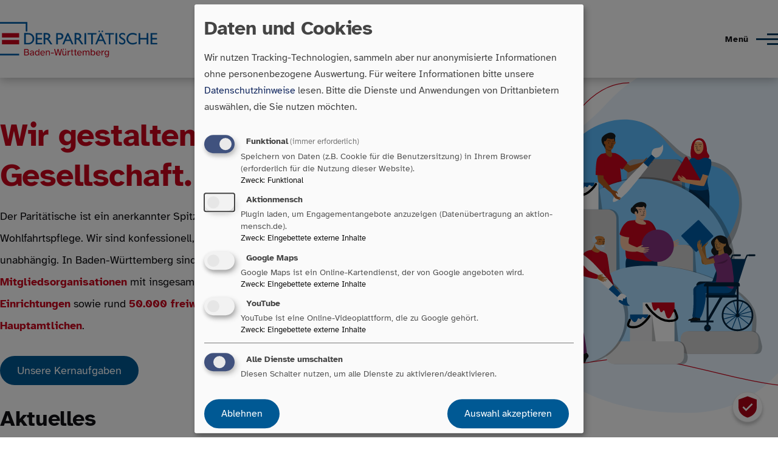

--- FILE ---
content_type: text/html; charset=UTF-8
request_url: https://paritaet-bw.de/?title=&page=0
body_size: 10298
content:
<!DOCTYPE html>
<html lang="de" dir="ltr" prefix="og: https://ogp.me/ns#" style="--color--primary-hue:206;--color--primary-saturation:85%;--color--primary-lightness:21">
  <head>
    <meta charset="utf-8" />
<noscript><style>form.antibot * :not(.antibot-message) { display: none !important; }</style>
</noscript><script>var _paq = _paq || [];(function(){var u=(("https:" == document.location.protocol) ? "https://analytics.paritaet-bw.de/" : "http://analytics.paritaet-bw.de/");_paq.push(["setSiteId", "2"]);_paq.push(["setTrackerUrl", u+"matomo.php"]);_paq.push(["setDoNotTrack", 1]);_paq.push(["disableCookies"]);if (!window.matomo_search_results_active) {_paq.push(["trackPageView"]);}_paq.push(["setIgnoreClasses", ["no-tracking","colorbox"]]);_paq.push(["enableLinkTracking"]);var d=document,g=d.createElement("script"),s=d.getElementsByTagName("script")[0];g.type="text/javascript";g.defer=true;g.async=true;g.src=u+"matomo.js";s.parentNode.insertBefore(g,s);})();</script>
<meta name="description" content="Spitzenverband der freien Wohlfahrtspflege in Baden-Württemberg mit 900 Mitgliedsorganisationen und 2000 Einrichtungen." />
<link rel="canonical" href="https://paritaet-bw.de/" />
<link rel="shortlink" href="https://paritaet-bw.de/" />
<meta property="og:description" content="Spitzenverband der freien Wohlfahrtspflege in Baden-Württemberg mit 900 Mitgliedsorganisationen und 2000 Einrichtungen." />
<meta property="og:image" content="https://paritaet-bw.de/themes/custom/kastaniecustom/images/some/pari_share.jpg" />
<meta property="og:image:url" content="https://paritaet-bw.de/themes/custom/kastaniecustom/images/some/pari_share.jpg" />
<meta property="og:image:secure_url" content="https://paritaet-bw.de/themes/custom/kastaniecustom/images/some/pari_share.jpg" />
<meta property="og:image:type" content="&#039;image/jpeg&#039;" />
<meta property="og:image:width" content="1200" />
<meta property="og:image:height" content="627" />
<meta name="Generator" content="Drupal 10 (https://www.drupal.org)" />
<meta name="MobileOptimized" content="width" />
<meta name="HandheldFriendly" content="true" />
<meta name="viewport" content="width=device-width, initial-scale=1.0" />
<link rel="icon" href="/sites/default/files/favicon.ico" type="image/vnd.microsoft.icon" />

    <title>Paritätischer Wohlfahrtsverband Baden-Württemberg</title>
    <link rel="stylesheet" media="all" href="/sites/default/files/css/css_U-J5Sgp_vc-Yv7Z5zSc6TK3Dyb_AeC8LU25riTgrH9s.css?delta=0&amp;language=de&amp;theme=kastaniecustom&amp;include=eJxNyUEOgzAMBdELJfhI1Q-xqFsnRnag5fZFbOhm9KTBC9-HGio74fY0nm6lsKfZnKn6tkKnKlBb0hsx0IXnLYY1WtQKNMc4VPp5FW509d_ZdnaXyslUThp17LJgiPW8ujT4keKIwY0KgtMu_Am6OjWrm_IPqExDKw" />
<link rel="stylesheet" media="all" href="/sites/default/files/css/css_bQWrN1W-uALW3kEbH5CTJFuuBqkFnM7eODzcuLX-IiA.css?delta=1&amp;language=de&amp;theme=kastaniecustom&amp;include=eJxNyUEOgzAMBdELJfhI1Q-xqFsnRnag5fZFbOhm9KTBC9-HGio74fY0nm6lsKfZnKn6tkKnKlBb0hsx0IXnLYY1WtQKNMc4VPp5FW509d_ZdnaXyslUThp17LJgiPW8ujT4keKIwY0KgtMu_Am6OjWrm_IPqExDKw" />

    <script src="/libraries/klaro/dist/klaro-no-translations-no-css.js?t9kwhs" defer id="klaro-js"></script>

    
<link rel="preload" href="/core/themes/olivero/fonts/metropolis/Metropolis-Regular.woff2" as="font" type="font/woff2" crossorigin>
<link rel="preload" href="/core/themes/olivero/fonts/metropolis/Metropolis-SemiBold.woff2" as="font" type="font/woff2" crossorigin>
<link rel="preload" href="/core/themes/olivero/fonts/metropolis/Metropolis-Bold.woff2" as="font" type="font/woff2" crossorigin>
<link rel="preload" href="/core/themes/olivero/fonts/lora/lora-v14-latin-regular.woff2" as="font" type="font/woff2" crossorigin>
    <noscript><link rel="stylesheet" href="/core/themes/olivero/css/components/navigation/nav-primary-no-js.css?t9kwhs" />
</noscript>
  </head>
  <body class="view- page-node-page page-node-18 path-frontpage page-node-type-page">
        <a href="#main-content" class="visually-hidden focusable skip-link">
      Direkt zum Inhalt
    </a>
    
      <div class="dialog-off-canvas-main-canvas" data-off-canvas-main-canvas>
    
<div id="page-wrapper" class="page-wrapper">
  <div id="page">

          <header id="header" class="site-header" data-drupal-selector="site-header" role="banner">

                <div class="site-header__fixable" data-drupal-selector="site-header-fixable">
          <div class="site-header__initial">
            <button class="sticky-header-toggle" data-drupal-selector="sticky-header-toggle" role="switch" aria-controls="site-header__inner" aria-label="Angeheftete Kopfzeile" aria-checked="false">
              <span class="sticky-header-toggle__icon">
                <span></span>
                <span></span>
                <span></span>
              </span>
            </button>
          </div>

                    <div id="site-header__inner" class="site-header__inner" data-drupal-selector="site-header-inner">
            <div class="container site-header__inner__container">

              


<div id="block-kastaniecustom-site-branding" class="site-branding block block-system block-system-branding-block">
  
    
    <div class="site-branding__inner">
          <a href="/" rel="home" class="site-branding__logo">
        <img src="/themes/custom/kastaniecustom/paritaeter-bw-logo.svg" alt="Startseite" fetchpriority="high" />
      </a>
              <div class="site-branding__text">
        <div class="site-branding__name">
          <a href="/" title="Startseite" rel="home">Paritätischer Wohlfahrtsverband Baden-Württemberg</a>
        </div>
      </div>
      </div>
</div>

<div class="header-nav-overlay" data-drupal-selector="header-nav-overlay"></div>


                              <div class="mobile-buttons" data-drupal-selector="mobile-buttons">
                  <button class="mobile-nav-button" data-drupal-selector="mobile-nav-button" aria-label="Hauptmenü" aria-controls="header-nav" aria-expanded="false">
                    <span class="mobile-nav-button__label">Menü</span>
                    <span class="mobile-nav-button__icon"></span>
                  </button>
                </div>

                <div id="header-nav" class="header-nav" data-drupal-selector="header-nav">
                  <div id="sek-menu-wrapper">
                    <div id="sek-menu-holder">
                        <a class="use-ajax sek-menu-item"  id="barrierearmut-button" href="/barrierearmut-funktionen" data-dialog-options="{&quot;width&quot;:600, &quot;dialogClass&quot;: &quot;barrierearmutfunktionen&quot;,  &quot;title&quot;:&quot;Optionen für die Zugänglichkeit&quot;}" data-dialog-type="modal" >Barrierearmut</a>
                        <a class="sek-menu-item"  id="einfache-sprache-button" href="/einfache-sprache">Einfache Sprache</a>
                        <a class="sek-menu-item"  id="mitgliederbereich-button" href="https://mitglieder.paritaet-bw.de/" target="_blank">Mitgliederbereich</a>
                        <a class="sek-menu-item button--primary"  id="mitgliederwerden-button" href="https://mitglieder.paritaet-bw.de/mitglied-werden" target="_blank">Mitglied werden</a>
                    </div>
                  </div>
                  
<nav  id="block-kastaniecustom-main-menu" class="primary-nav block block-menu navigation menu--main" aria-labelledby="block-kastaniecustom-main-menu-menu" role="navigation">
            
  <h2 class="visually-hidden block__title" id="block-kastaniecustom-main-menu-menu">Hauptnavigation</h2>
  
        


          
        
    <ul  class="menu primary-nav__menu primary-nav__menu--level-1" data-drupal-selector="primary-nav-menu--level-1">
            
                          
        
        
        <li class="primary-nav__menu-item primary-nav__menu-item--link primary-nav__menu-item--level-1 primary-nav__menu-item--has-children" data-drupal-selector="primary-nav-menu-item-has-children">
                              
                      <a href="/aktuelles" class="primary-nav__menu-link primary-nav__menu-link--link primary-nav__menu-link--level-1 primary-nav__menu-link--has-children" data-drupal-selector="primary-nav-menu-link-has-children" data-drupal-link-system-path="aktuelles">            <span class="primary-nav__menu-link-inner primary-nav__menu-link-inner--level-1">Aktuelles</span>
          </a>

                                                        
                <button class="primary-nav__button-toggle" data-drupal-selector="primary-nav-submenu-toggle-button" aria-controls="primary-menu-item-1" aria-expanded="false" aria-hidden="true" tabindex="-1">
                  <span class="visually-hidden">Unternavigation von Aktuelles</span>
                  <span class="icon--menu-toggle"></span>
                </button>
              
                                      
              <span data-drupal-selector="primary-nav-menu-🥕" class="primary-nav__menu-🥕"></span>
    
    <ul  class="menu primary-nav__menu primary-nav__menu--level-2" data-drupal-selector="primary-nav-menu--level-2" id="primary-menu-item-1">
            
                          
        
        
        <li class="primary-nav__menu-item primary-nav__menu-item--link primary-nav__menu-item--level-2">
                              
                      <a href="/aktuelles/fortbildungen-und-weiterbildungen" class="primary-nav__menu-link primary-nav__menu-link--link primary-nav__menu-link--level-2" data-drupal-link-system-path="aktuelles/fortbildungen-und-weiterbildungen">            <span class="primary-nav__menu-link-inner primary-nav__menu-link-inner--level-2">Fort- und Weiterbildungen</span>
          </a>

            
                  </li>
      
                          
        
        
        <li class="primary-nav__menu-item primary-nav__menu-item--link primary-nav__menu-item--level-2">
                              
                      <a href="/aktuelles/termine-und-veranstaltungen" class="primary-nav__menu-link primary-nav__menu-link--link primary-nav__menu-link--level-2" data-drupal-link-system-path="aktuelles/termine-und-veranstaltungen">            <span class="primary-nav__menu-link-inner primary-nav__menu-link-inner--level-2">Termine und Veranstaltungen</span>
          </a>

            
                  </li>
          </ul>
  
            
                  </li>
      
                          
        
        
        <li class="primary-nav__menu-item primary-nav__menu-item--link primary-nav__menu-item--level-1 primary-nav__menu-item--has-children" data-drupal-selector="primary-nav-menu-item-has-children">
                              
                      <a href="/leistungen-und-services" class="primary-nav__menu-link primary-nav__menu-link--link primary-nav__menu-link--level-1 primary-nav__menu-link--has-children" data-drupal-selector="primary-nav-menu-link-has-children" data-drupal-link-system-path="node/25">            <span class="primary-nav__menu-link-inner primary-nav__menu-link-inner--level-1">Leistungen und Services</span>
          </a>

                                                        
                <button class="primary-nav__button-toggle" data-drupal-selector="primary-nav-submenu-toggle-button" aria-controls="primary-menu-item-12" aria-expanded="false" aria-hidden="true" tabindex="-1">
                  <span class="visually-hidden">Unternavigation von Leistungen und Services</span>
                  <span class="icon--menu-toggle"></span>
                </button>
              
                                      
              <span data-drupal-selector="primary-nav-menu-🥕" class="primary-nav__menu-🥕"></span>
    
    <ul  class="menu primary-nav__menu primary-nav__menu--level-2" data-drupal-selector="primary-nav-menu--level-2" id="primary-menu-item-12">
            
                          
        
        
        <li class="primary-nav__menu-item primary-nav__menu-item--link primary-nav__menu-item--level-2">
                              
                      <a href="/leistungen-und-services/bereiche" class="primary-nav__menu-link primary-nav__menu-link--link primary-nav__menu-link--level-2" data-drupal-link-system-path="node/32">            <span class="primary-nav__menu-link-inner primary-nav__menu-link-inner--level-2">Bereiche</span>
          </a>

            
                  </li>
      
                          
        
        
        <li class="primary-nav__menu-item primary-nav__menu-item--link primary-nav__menu-item--level-2">
                              
                      <a href="/leistungen-und-services/grundangebote" class="primary-nav__menu-link primary-nav__menu-link--link primary-nav__menu-link--level-2" data-drupal-link-system-path="node/3074">            <span class="primary-nav__menu-link-inner primary-nav__menu-link-inner--level-2">Grundangebote</span>
          </a>

            
                  </li>
      
                          
        
        
        <li class="primary-nav__menu-item primary-nav__menu-item--link primary-nav__menu-item--level-2">
                              
                      <a href="/leistungen-und-services/individuelle-leistungen" class="primary-nav__menu-link primary-nav__menu-link--link primary-nav__menu-link--level-2" data-drupal-link-system-path="node/3075">            <span class="primary-nav__menu-link-inner primary-nav__menu-link-inner--level-2">Individuelle Leistungen</span>
          </a>

            
                  </li>
      
                          
        
        
        <li class="primary-nav__menu-item primary-nav__menu-item--link primary-nav__menu-item--level-2">
                              
                      <a href="/leistungen-und-services/paritaetische-dienstleister" class="primary-nav__menu-link primary-nav__menu-link--link primary-nav__menu-link--level-2" data-drupal-link-system-path="node/3076">            <span class="primary-nav__menu-link-inner primary-nav__menu-link-inner--level-2">Paritätische Dienstleister</span>
          </a>

            
                  </li>
      
                          
        
        
        <li class="primary-nav__menu-item primary-nav__menu-item--link primary-nav__menu-item--level-2">
                              
                      <a href="/leistungen-und-services/einkaufsvorteile" class="primary-nav__menu-link primary-nav__menu-link--link primary-nav__menu-link--level-2" data-drupal-link-system-path="node/3148">            <span class="primary-nav__menu-link-inner primary-nav__menu-link-inner--level-2">Einkaufsvorteile</span>
          </a>

            
                  </li>
      
                          
        
        
        <li class="primary-nav__menu-item primary-nav__menu-item--link primary-nav__menu-item--level-2">
                              
                      <a href="/publikationen" class="primary-nav__menu-link primary-nav__menu-link--link primary-nav__menu-link--level-2" data-drupal-link-system-path="node/4862">            <span class="primary-nav__menu-link-inner primary-nav__menu-link-inner--level-2">Publikationen</span>
          </a>

            
                  </li>
          </ul>
  
            
                  </li>
      
                          
        
        
        <li class="primary-nav__menu-item primary-nav__menu-item--link primary-nav__menu-item--level-1 primary-nav__menu-item--has-children" data-drupal-selector="primary-nav-menu-item-has-children">
                              
                      <a href="/karriere" class="primary-nav__menu-link primary-nav__menu-link--link primary-nav__menu-link--level-1 primary-nav__menu-link--has-children" data-drupal-selector="primary-nav-menu-link-has-children" data-drupal-link-system-path="node/3056">            <span class="primary-nav__menu-link-inner primary-nav__menu-link-inner--level-1">Karriere</span>
          </a>

                                                        
                <button class="primary-nav__button-toggle" data-drupal-selector="primary-nav-submenu-toggle-button" aria-controls="primary-menu-item-123" aria-expanded="false" aria-hidden="true" tabindex="-1">
                  <span class="visually-hidden">Unternavigation von Karriere</span>
                  <span class="icon--menu-toggle"></span>
                </button>
              
                                      
              <span data-drupal-selector="primary-nav-menu-🥕" class="primary-nav__menu-🥕"></span>
    
    <ul  class="menu primary-nav__menu primary-nav__menu--level-2" data-drupal-selector="primary-nav-menu--level-2" id="primary-menu-item-123">
            
                          
        
        
        <li class="primary-nav__menu-item primary-nav__menu-item--link primary-nav__menu-item--level-2">
                              
                      <a href="/karriere/der-paritaetische-als-arbeitgeber" class="primary-nav__menu-link primary-nav__menu-link--link primary-nav__menu-link--level-2" data-drupal-link-system-path="node/3060">            <span class="primary-nav__menu-link-inner primary-nav__menu-link-inner--level-2">Der Paritätische als Arbeitgeber</span>
          </a>

            
                  </li>
      
                          
        
        
        <li class="primary-nav__menu-item primary-nav__menu-item--link primary-nav__menu-item--level-2">
                              
                      <a href="/karriere/stellenanzeigen" class="primary-nav__menu-link primary-nav__menu-link--link primary-nav__menu-link--level-2" data-drupal-link-system-path="karriere/stellenanzeigen">            <span class="primary-nav__menu-link-inner primary-nav__menu-link-inner--level-2">Stellenanzeigen</span>
          </a>

            
                  </li>
          </ul>
  
            
                  </li>
      
                          
        
        
        <li class="primary-nav__menu-item primary-nav__menu-item--link primary-nav__menu-item--level-1">
                              
                      <a href="/presse" class="primary-nav__menu-link primary-nav__menu-link--link primary-nav__menu-link--level-1" data-drupal-selector="primary-nav-menu-link-has-children" data-drupal-link-system-path="node/3053">            <span class="primary-nav__menu-link-inner primary-nav__menu-link-inner--level-1">Presse</span>
          </a>

            
                  </li>
      
                          
        
        
        <li class="primary-nav__menu-item primary-nav__menu-item--link primary-nav__menu-item--level-1 primary-nav__menu-item--has-children" data-drupal-selector="primary-nav-menu-item-has-children">
                              
                      <a href="/verband" class="primary-nav__menu-link primary-nav__menu-link--link primary-nav__menu-link--level-1 primary-nav__menu-link--has-children" data-drupal-selector="primary-nav-menu-link-has-children" data-drupal-link-system-path="node/27">            <span class="primary-nav__menu-link-inner primary-nav__menu-link-inner--level-1">Wir über uns</span>
          </a>

                                                        
                <button class="primary-nav__button-toggle" data-drupal-selector="primary-nav-submenu-toggle-button" aria-controls="primary-menu-item-12345" aria-expanded="false" aria-hidden="true" tabindex="-1">
                  <span class="visually-hidden">Unternavigation von Wir über uns</span>
                  <span class="icon--menu-toggle"></span>
                </button>
              
                                      
              <span data-drupal-selector="primary-nav-menu-🥕" class="primary-nav__menu-🥕"></span>
    
    <ul  class="menu primary-nav__menu primary-nav__menu--level-2" data-drupal-selector="primary-nav-menu--level-2" id="primary-menu-item-12345">
            
                          
        
        
        <li class="primary-nav__menu-item primary-nav__menu-item--link primary-nav__menu-item--level-2">
                              
                      <a href="/verband/ansprechpersonen" class="primary-nav__menu-link primary-nav__menu-link--link primary-nav__menu-link--level-2" data-drupal-link-system-path="verband/ansprechpersonen">            <span class="primary-nav__menu-link-inner primary-nav__menu-link-inner--level-2">Ansprechpersonen</span>
          </a>

            
                  </li>
      
                          
        
        
        <li class="primary-nav__menu-item primary-nav__menu-item--link primary-nav__menu-item--level-2">
                              
                      <a href="/verband/gremien" class="primary-nav__menu-link primary-nav__menu-link--link primary-nav__menu-link--level-2" data-drupal-link-system-path="node/3104">            <span class="primary-nav__menu-link-inner primary-nav__menu-link-inner--level-2">Gremien</span>
          </a>

            
                  </li>
      
                          
        
        
        <li class="primary-nav__menu-item primary-nav__menu-item--link primary-nav__menu-item--level-2">
                              
                      <a href="/verband/mitglieder-und-regionen" class="primary-nav__menu-link primary-nav__menu-link--link primary-nav__menu-link--level-2" data-drupal-link-system-path="node/26">            <span class="primary-nav__menu-link-inner primary-nav__menu-link-inner--level-2">Mitglieder und Regionen</span>
          </a>

            
                  </li>
      
                          
        
        
        <li class="primary-nav__menu-item primary-nav__menu-item--link primary-nav__menu-item--level-2">
                              
                      <a href="/verband/tochtergesellschaften" class="primary-nav__menu-link primary-nav__menu-link--link primary-nav__menu-link--level-2" data-drupal-link-system-path="node/3072">            <span class="primary-nav__menu-link-inner primary-nav__menu-link-inner--level-2">Tochtergesellschaften</span>
          </a>

            
                  </li>
      
                          
        
        
        <li class="primary-nav__menu-item primary-nav__menu-item--link primary-nav__menu-item--level-2">
                              
                      <a href="/verband/vorstand" class="primary-nav__menu-link primary-nav__menu-link--link primary-nav__menu-link--level-2" data-drupal-link-system-path="node/3054">            <span class="primary-nav__menu-link-inner primary-nav__menu-link-inner--level-2">Vorstand</span>
          </a>

            
                  </li>
      
                          
        
        
        <li class="primary-nav__menu-item primary-nav__menu-item--link primary-nav__menu-item--level-2">
                              
                      <a href="/verband/projekte" class="primary-nav__menu-link primary-nav__menu-link--link primary-nav__menu-link--level-2" data-drupal-link-system-path="verband/projekte">            <span class="primary-nav__menu-link-inner primary-nav__menu-link-inner--level-2">Projekte</span>
          </a>

            
                  </li>
          </ul>
  
            
                  </li>
      
                          
        
        
        <li class="menu-search primary-nav__menu-item primary-nav__menu-item--link primary-nav__menu-item--level-1">
                              
                      <a href="/websitesuche" class="primary-nav__menu-link primary-nav__menu-link--link primary-nav__menu-link--level-1" data-drupal-selector="primary-nav-menu-link-has-children" data-drupal-link-system-path="websitesuche">            <span class="primary-nav__menu-link-inner primary-nav__menu-link-inner--level-1">Suche</span>
          </a>

            
                  </li>
          </ul>
  


  </nav>


                  
                </div>
                          </div>
          </div>
        </div>
      </header>
    
    <div id="main-wrapper" class="layout-main-wrapper layout-container">
      <div id="main" class="layout-main">
        <div class="main-content">
          <a id="main-content" tabindex="-1"></a>
          
          <div class="main-content__container container">
            

  <div class="region region--highlighted grid-full layout--pass--content-medium">
    <div data-drupal-messages-fallback class="hidden messages-list"></div>

  </div>

            

              <main role="main">

              </main>
                                <div class="region region--content-below">
                                        <div class="startseite-header">
                    
            <div class="text-content clearfix field field--name-body field--type-text-with-summary field--label-hidden field__item"><h1>Wir gestalten Gesellschaft.</h1><p>Der Paritätische ist ein anerkannter Spitzenverband der Freien Wohlfahrtspflege. Wir sind konfessionell, weltanschaulich und parteipolitisch unabhängig. In Baden-Württemberg sind wir über <span class="text-rot">900 selbständige Mitgliedsorganisationen</span> mit insgesamt rund <span class="text-rot">2.000 sozialen Diensten und Einrichtungen</span> sowie rund <span class="text-rot">50.000 freiwillig Engagierten und 80.000 Hauptamtlichen</span>.</p><p><a class="button button--primary" href="/unser-auftrag">Unsere Kernaufgaben</a></p></div>
      
                    </div>

                                          <div class="views-element-container"><div class="view view-aktuelles view-id-aktuelles view-display-id-startseitenblock js-view-dom-id-73ea4d559002ff747311f6cb3bf8ce3133c09df24216e641cbbe39ed61c9b7ab">
  
    


      <div class="view-header">
         <h2>Aktuelles</h2>     </div>
  


  
      <div class="view-content">
          <div class="views-row"><div class="views-field views-field-field-bild"><div class="field-content">  <img loading="lazy" src="/sites/default/files/styles/wide/public/2026-01/Signet_50x50_RGB_144dpi.png?h=e6f5d3b9&amp;itok=LJwH4ZP2" width="1090" height="500" alt="Soziales ist Zukunft" title="Soziales ist Zukunft|Liga-Kampagne zur Landtagswahl 2026|" />


</div></div><div class="views-field views-field-nothing"><span class="field-content"><div id="aktuelles_front_textbox">
<div class="field--name-field-bereich"><div class="field__item"></div></div>
<div class="field--name-field-datum"><time datetime="2026-01-28T12:00:00Z">28.  Januar  2026</time>
</div>
<div class="field--name-title"><h2><a href="/aktuelles/fuer-einen-starken-sozialstaat-unser-appell-zur-landtagswahl-2026-baden-wuerttemberg" hreflang="de">Für einen starken Sozialstaat: Unser Appell zur Landtagswahl 2026 in Baden-Württemberg</a></h2></div>
  <p>Anlässlich der Landtagswahl am 8. März 2026 hat der Paritätische BW gemeinsam mit den anderen Verbänden der Liga BW eine Kampagne initiiert:</p><p>Soziale Berufe bewältigen nicht nur Krisen, sie gestalten die Zukunft der Gesellschaft. Pflege, Bildung, Teilhabe, Integration und soziale Gerechtigkeit sind keine Randthemen, sondern das Fundament unserer Demokratie und entscheidend für die positive...</p>


</div></span></div></div>

    </div>
  
            <div class="view-footer">
      <div class="listenansicht view view-aktuelles view-id-aktuelles view-display-id-startseitenliste js-view-dom-id-622b2b6b0435c703be73be47f21e312b2feeea9cdeaff106f795781b796ed5ad">
  
    


  


  
      <div class="view-content">
          <div class="views-row">

<article data-history-node-id="6875" class="node node--type-aktuelles node--promoted node--view-mode-teaser">
  <header>
    
    
          </header>
  <div class="node__content">
    
      <div class="field field--name-field-bereich field--type-entity-reference field--label-hidden field__items">
              <div class="field__item"><a href="/jugend-und-bildung" hreflang="de">Jugend und Bildung</a></div>
          </div>
  
            <div class="field field--name-field-datum field--type-datetime field--label-hidden field__item"><time datetime="2026-01-07T12:00:00Z">7.  Januar  2026</time>
</div>
      
  
            <div class="field field--name-title field--type-string field--label-hidden field__item"><h2><a href="/aktuelles/soziale-absicherung-ist-kein-bonus" hreflang="de">Soziale Absicherung ist kein Bonus</a></h2></div>
      
  </div>
</article>
</div>
    <div class="views-row">

<article data-history-node-id="6876" class="node node--type-aktuelles node--promoted node--view-mode-teaser">
  <header>
    
    
          </header>
  <div class="node__content">
    
      <div class="field field--name-field-bereich field--type-entity-reference field--label-hidden field__items">
              <div class="field__item"><a href="/jugend-und-bildung" hreflang="de">Jugend und Bildung</a></div>
          </div>
  
            <div class="field field--name-field-datum field--type-datetime field--label-hidden field__item"><time datetime="2026-01-07T12:00:00Z">7.  Januar  2026</time>
</div>
      
  
            <div class="field field--name-title field--type-string field--label-hidden field__item"><h2><a href="/aktuelles/ich-wuerde-jedem-wuenschen-so-aufzuwachsen" hreflang="de">Ich würde jedem wünschen, so aufzuwachsen!</a></h2></div>
      
  </div>
</article>
</div>
    <div class="views-row">

<article data-history-node-id="6830" class="node node--type-aktuelles node--promoted node--view-mode-teaser">
  <header>
    
    
          </header>
  <div class="node__content">
    
      <div class="field field--name-field-bereich field--type-entity-reference field--label-hidden field__items">
              <div class="field__item"><a href="/arbeit-und-qualifizierung" hreflang="de">Arbeit und Qualifizierung</a></div>
          </div>
  
            <div class="field field--name-field-datum field--type-datetime field--label-hidden field__item"><time datetime="2025-12-29T12:00:00Z">29.  Dezember  2025</time>
</div>
      
  
            <div class="field field--name-title field--type-string field--label-hidden field__item"><h2><a href="/aktuelles/essenz-inklusiv-ein-restaurant-mit-strahlkraft" hreflang="de">EssEnz inklusiv - ein Restaurant mit Strahlkraft</a></h2></div>
      
  </div>
</article>
</div>

    </div>
  
          </div>

    </div>
    </div>
</div>

                    
                                          <div class="startseite-fokusthemen">
                      <div class="views-element-container"><div class="view view-fokusthemen view-id-fokusthemen view-display-id-fokus_startseitenblock js-view-dom-id-de91e9d7e404623e8567caefc61b35efe5ada33a7345f3ad7425fe21d8358241">
  
    


      <div class="view-header">
         <h2>Im Fokus</h2>     </div>
  


  
      <div class="view-content">
          <div class="views-row"><div class="views-field views-field-field-bild"><div class="field-content">  <img loading="lazy" src="/sites/default/files/styles/fokusthema_startseite/public/2025-11/Banner%20PPT_Word_rot-1920x400_144dpi_1.png?h=997930ac&amp;itok=6lCVI2ok" width="700" height="240" alt="Soziales ist Zukunft" title="Soziales ist Zukunft" />


</div></div><div class="views-field views-field-nothing"><span class="field-content"><a href="/landtagswahl-baden-wuerttemberg" class="fokus-link" tabindex="0" role="button" aria-labelledby="Zum Fokusthema Landtagswahl in Baden-Württemberg">Landtagswahl in Baden-Württemberg</a>
<a href="/landtagswahl-baden-wuerttemberg" class="link-mit-pfeil" tabindex="0" role="button" aria-labelledby="Zum Fokusthema Landtagswahl in Baden-Württemberg"></a></span></div></div>
    <div class="views-row"><div class="views-field views-field-field-bild"><div class="field-content">  <img loading="lazy" src="/sites/default/files/styles/fokusthema_startseite/public/2025-06/iStock_FG%20Trade%20Latin_1438224545.jpg?itok=5oEfGZnc" width="700" height="240" alt="Junge Frau in gelbem Shirt blickt fröhlich " title="Wir hilft. Fokus Selbsthilfe||FG Trade Latin iStock" />


</div></div><div class="views-field views-field-nothing"><span class="field-content"><a href="/selbsthilfe-hilft" class="fokus-link" tabindex="0" role="button" aria-labelledby="Zum Fokusthema Selbsthilfe hilft">Selbsthilfe hilft</a>
<a href="/selbsthilfe-hilft" class="link-mit-pfeil" tabindex="0" role="button" aria-labelledby="Zum Fokusthema Selbsthilfe hilft"></a></span></div></div>
    <div class="views-row"><div class="views-field views-field-field-bild"><div class="field-content">  <img loading="lazy" src="/sites/default/files/styles/fokusthema_startseite/public/2025-06/iStock-841092152-klein_0.jpg?h=fa3ddf48&amp;itok=CpvrvBDt" width="700" height="240" alt="zwei Männer und ein Baby" title="Sei, wer du bist||iStock" />


</div></div><div class="views-field views-field-nothing"><span class="field-content"><a href="/sei-wer-du-bist" class="fokus-link" tabindex="0" role="button" aria-labelledby="Zum Fokusthema Sei, wer du bist">Sei, wer du bist</a>
<a href="/sei-wer-du-bist" class="link-mit-pfeil" tabindex="0" role="button" aria-labelledby="Zum Fokusthema Sei, wer du bist"></a></span></div></div>

    </div>
  
          </div>
</div>

                      </div>
                    
                                          <div class="views-element-container"><div class="bereiche view view-bereiche view-id-bereiche view-display-id-startseitenblock_bereiche js-view-dom-id-daad9acb2c50e3f1066c1782fe0b3beabfb8b897eed3a5a6624f39cc663fc00e">
  
    


      <div class="view-header">
         <h2>Unsere Bereiche</h2>     </div>
  


  
      <div class="view-content">
          <div class="views-row"><div class="views-field views-field-nothing"><span class="field-content">  <img loading="lazy" src="/system/files/styles/bereiche_startseite/private/2025-04/aeltere-menschen.jpg?h=354b9a1d&amp;itok=YMUC7SqZ" width="600" height="600" alt="Pflegekraft steht hinter einer älteren Dame im Rollstuhl" title="Titelbild Ältere Menschen und Pflege||" />



Ältere Menschen und Pflege
<a href="/leistungen-und-services/bereiche/aeltere-menschen-und-pflege" class="link-mit-pfeil" tabindex="0" role="button" aria-labelledby="Zur Bereichsseite Ältere Menschen und Pflege"></a></span></div></div>
    <div class="views-row"><div class="views-field views-field-nothing"><span class="field-content">  <img loading="lazy" src="/system/files/styles/bereiche_startseite/private/2025-04/arbeit-qualifizierung_1.jpg?h=48639bac&amp;itok=trPKf0YU" width="600" height="600" alt="Drei Personen beraten einen Menschen am Computer" title="Titel Arbeit und Qualifizierung||" />



Arbeit und Qualifizierung
<a href="/leistungen-und-services/bereiche/arbeit-und-qualifizierung" class="link-mit-pfeil" tabindex="0" role="button" aria-labelledby="Zur Bereichsseite Arbeit und Qualifizierung"></a></span></div></div>
    <div class="views-row"><div class="views-field views-field-nothing"><span class="field-content">  <img loading="lazy" src="/sites/default/files/styles/bereiche_startseite/public/2025-06/iStock-%20Eva-Katalin-1225541439-2.jpg?h=01cc52ba&amp;itok=PViC2gJL" width="600" height="600" alt="junge Frau sitzt mit Seniorin am Küchentisch" title="Bürgerschaftliches Engagement, Selbsthilfe, Gesundheit und CSR|Bürgerschaftliches Engagement, Selbsthilfe, Gesundheit und CSR|Eva Katalin | iStock" />



Bürgerschaftliches Engagement, Selbsthilfe, Gesundheit und CSR
<a href="/leistungen-und-services/bereiche/buergerschaftliches-engagement-selbsthilfe-gesundheit-und-csr" class="link-mit-pfeil" tabindex="0" role="button" aria-labelledby="Zur Bereichsseite Bürgerschaftliches Engagement, Selbsthilfe, Gesundheit und CSR"></a></span></div></div>
    <div class="views-row"><div class="views-field views-field-nothing"><span class="field-content">  <img loading="lazy" src="/system/files/styles/bereiche_startseite/private/2025-04/familie-kinder.jpg?h=f195ef94&amp;itok=ZJshCTx8" width="600" height="600" alt="Eine Frau und ein Kind lehnen vertraut die Köpfe aneinander" title="Titelbild Familie, Kinder, Migration und Vielfalt||" />



Familie, Kinder, Migration, Vielfalt und Demokratie
<a href="/leistungen-und-services/bereiche/familie-kinder-migration-vielfalt-und-demokratie" class="link-mit-pfeil" tabindex="0" role="button" aria-labelledby="Zur Bereichsseite Familie, Kinder, Migration, Vielfalt und Demokratie"></a></span></div></div>
    <div class="views-row"><div class="views-field views-field-nothing"><span class="field-content">  <img loading="lazy" src="/sites/default/files/styles/bereiche_startseite/public/2025-06/shutterstock_2303602841%20klein.jpg?h=cce218fa&amp;itok=Jv35TIii" width="600" height="600" alt="Eine Gruppe Teenager macht ein Selfie" title="Jugend und Bildung||shutterstock" />



Jugend und Bildung
<a href="/leistungen-und-services/bereiche/jugend-und-bildung" class="link-mit-pfeil" tabindex="0" role="button" aria-labelledby="Zur Bereichsseite Jugend und Bildung"></a></span></div></div>
    <div class="views-row"><div class="views-field views-field-nothing"><span class="field-content">  <img loading="lazy" src="/system/files/styles/bereiche_startseite/private/2025-04/krisenintervention.jpg?h=28fe1feb&amp;itok=1a_8h3ai" width="600" height="600" alt="eine junge Frau unter einem Regenschirm" title="Titelbild Krisenintervention und Existenzsicherung||" />



Krisenintervention und Existenzsicherung
<a href="/leistungen-und-services/bereiche/krisenintervention-und-existenzsicherung" class="link-mit-pfeil" tabindex="0" role="button" aria-labelledby="Zur Bereichsseite Krisenintervention und Existenzsicherung"></a></span></div></div>
    <div class="views-row"><div class="views-field views-field-nothing"><span class="field-content">  <img loading="lazy" src="/sites/default/files/styles/bereiche_startseite/public/2025-10/iStock-lisegagne%201098386546-2.jpg?h=944bc5f3&amp;itok=pBRUAQ2e" width="600" height="600" alt="zwei Personen arbeiten in einem Cafe an der Kaffeemaschine" title="Teilhabe am Arbeitsleben" />



Soziale Rehabilitation, Teilhabe und Inklusion
<a href="/leistungen-und-services/bereiche/soziale-rehabilitation-teilhabe-und-inklusion" class="link-mit-pfeil" tabindex="0" role="button" aria-labelledby="Zur Bereichsseite Soziale Rehabilitation, Teilhabe und Inklusion"></a></span></div></div>

    </div>
  
            <div class="view-footer">
      <a href="/leistungen-und-services/bereiche" class="list-more-link button" tabindex="0" role="button" aria-labelledby="Zur Übersicht der Bereiche und Servicebereiche">Alle Bereiche anzeigen</a>
    </div>
    </div>
</div>

                                                            <div class="was-wir-bewegen">
                      
            <div class="text-content clearfix field field--name-body field--type-text-with-summary field--label-hidden field__item"><h3>Was wir bewegen</h3><p><meta charset="utf-8"><span style="white-space:pre-wrap;">Wir sind stolz auf unsere Arbeit und die spürbaren Veränderungen, die wir bewirken. Entdecken Sie unsere vielfältigen Aktivitäten, Projekte und Initiativen, die darauf abzielen, unsere Gesellschaft aktiv zu gestalten. Unser Ziel ist es, durch kontinuierliche Zusammenarbeit mit unseren Partnern, nachhaltige Entwicklungen zu fördern und positive Veränderungen voranzutreiben. </span></p><p><span style="white-space:pre-wrap;"><strong>Was können wir gemeinsam erreichen?</strong></span><br><a class="list-more-link button" href="/was-wir-bewegen" tabindex="0" role="button" aria-labelledby="Zur Detailseite zum Thema">Mehr erfahren</a></p></div>
      
                    </div>

                    <h2>Gemeinsam aktiv für Veränderung</h2>
                                        <div class="flex-holder">

                                                <div class="white-box mitmachen">
                        <div class="white-box-img"></div>
                            
            <div class="text-content clearfix field field--name-body field--type-text-with-summary field--label-hidden field__item"><div class="holder-content-switch"><h3>Mitmachen</h3><div id="content-switch-wrapper"><div id="content-switch-holder"><span class="switch-trigger active" data-target="#box-1">Ehrenamt</span> <span class="switch-trigger" data-target="#box-2">Freiwilligendienst</span></div></div><div class="switch-box" id="box-1"><p>Entdecken Sie aus über 3200 Angeboten Ihr Ehrenamt und leisten Sie einen direkten Beitrag zur Verbesserung unserer Gesellschaft.</p><p><a class="list-more-link button" href="/mitmachen-im-ehrenamt" tabindex="0" role="button" aria-labelledby="Zur Detailseite zum Thema">Mehr erfahren</a></p></div><div class="switch-box" style="display:none;" id="box-2"><p>Entdecken Sie aus über 200 Angeboten Ihren Freiwilligendienst und leisten Sie einen direkten Beitrag zur Verbesserung unserer Gesellschaft.</p><p><a class="list-more-link button" href="/freiwillig-engagiert" tabindex="0" role="button" aria-labelledby="Zur Detailseite zum Thema">Mehr erfahren</a></p></div></div></div>
      
                        </div>


                                                <div class="white-box karriere">
                         <div class="white-box-img"></div>
                          <div class="text-content">
                            <h3>Karriere</h3>
                                                                                                                <p>Wir sind Sinnstifter. Finden Sie Ihre berufliche Zukunft unter unseren <b>30</b> Stellenangeboten.</p>
                                                        <p><a class="list-more-link button" href="/karriere" tabindex="0" role="button" aria-labelledby="Zur Detailseite zum Thema">Mehr erfahren</a></p>
                          </div>
                        </div>
                    </div>
                </div>
                          </div>
        </div>
      </div>
    </div>

    <footer class="site-footer">
      <div class="site-footer__inner container">
        

  <div class="region region--footer-top grid-full layout--pass--content-medium">
    <div class="region--footer_top__inner">
      

<div id="block-kastaniecustom-footerhighlight" class="block block-block-content block-block-contenta1b568c0-d491-45b3-903a-a4bd3905a97a">
  
    
      <div class="block__content">
      
            <div class="text-content clearfix field field--name-body field--type-text-with-summary field--label-hidden field__item"><div class="footer-newsletter"><h3>Bleiben Sie auf dem Laufenden.</h3><p>Unser Newsletter informiert Sie zu aktuellen Themen, Aktionen und Projekten.</p><p><a class="button button-footer" href="https://mitglieder.paritaet-bw.de/leistungen-services/newsletteranmeldung/parinews" tabindex="0" role="button" aria-labelledby="Zur Newsletteranmeldungsseite" id="footer-newsletter-button" target="_blank">Jetzt abonnieren</a></p></div><div class="footer-social-media"><h3>Folgen Sie uns auf:</h3><div class="social-media-icons"><div><a href="https://www.instagram.com/paritaetbw/?hl=de"><img src="/themes/custom/kastaniecustom/images/icons/instagram-icon.svg" alt="Instagram Icon" width="40" height="40" loading="lazy">@paritaetbw</a> <a href="https://www.facebook.com/ParitaetischerBW/?locale=de_DE"><img src="/themes/custom/kastaniecustom/images/icons/facebook-icon.svg" alt="Facebock Icon" width="40" height="40" loading="lazy">@ParitätischerBW</a> <a href="https://www.youtube.com/channel/UCbx3CIXDLu5V9zARiScE8mQ"><img src="/themes/custom/kastaniecustom/images/icons/you-tube-icon.svg" alt="YouTube Icon" width="40" height="28" loading="lazy">@ParitaetBWTv</a> <a href="https://www.threads.com/@paritaetbw?hl=de"><img src="/themes/custom/kastaniecustom/images/icons/threads-icon.svg" alt="Threads Icon" width="40" height="40" loading="lazy">@paritaetbw</a></div><div><a href="https://de.linkedin.com/company/der-parit%C3%A4tische-baden-w%C3%BCrttemberg"><img src="/themes/custom/kastaniecustom/images/icons/linkedin-icon.svg" alt="LinkedIn Icon" width="40" height="40" loading="lazy">@DerParitätischeBaden-Württemberg</a> <a href="https://sueden.social/@paritaet_bw"><img src="/themes/custom/kastaniecustom/images/icons/mastodon-icon.svg" alt="Mastodon Icon" width="40" height="40" loading="lazy">@paritaet_bw</a> <a href="https://bsky.app/profile/paritaetbw.bsky.social"><img src="/themes/custom/kastaniecustom/images/icons/bluesky-icon.svg" alt="Bluesky Icon" width="40" height="40" loading="lazy">@paritaetbw</a></div></div></div></div>
      
    </div>
  </div>

    </div>
  </div>

        

  <div class="region region--footer-bottom grid-full layout--pass--content-medium">
    <nav  id="block-kastaniecustom-fusszeile" class="block block-menu navigation menu--footer" aria-labelledby="block-kastaniecustom-fusszeile-menu" role="navigation">
            
  <h2 class="visually-hidden block__title" id="block-kastaniecustom-fusszeile-menu">Fußzeile</h2>
  
        
          <ul  class="menu menu--level-1">
            
                          
        
        
        <li class="menu__item menu__item--link menu__item--level-1">
                    
          <a href="/datenschutz" class="menu__link menu__link--link menu__link--level-1" data-drupal-link-system-path="node/4867">Datenschutz</a>

          
        </li>
      
                          
        
        
        <li class="menu__item menu__item--link menu__item--level-1">
                    
          <a href="/impressum" class="menu__link menu__link--link menu__link--level-1" data-drupal-link-system-path="node/17">Impressum</a>

          
        </li>
      
                          
        
        
        <li class="menu__item menu__item--link menu__item--level-1">
                    
          <a href="/kontakt" class="menu__link menu__link--link menu__link--level-1" data-drupal-link-system-path="webform/kontakt">Kontaktformular</a>

          
        </li>
      
                          
        
        
        <li class="menu__item menu__item--link menu__item--level-1">
                    
          <a href="/anfahrt" class="menu__link menu__link--link menu__link--level-1" data-drupal-link-system-path="node/6669">Anfahrt</a>

          
        </li>
          </ul>
  


  </nav>


<div id="block-kastaniecustom-footerkontakt" class="block block-block-content block-block-content61fe05cd-cf87-4134-9e2f-95a6ba46447f">
  
    
      <div class="block__content">
      
            <div class="text-content clearfix field field--name-body field--type-text-with-summary field--label-hidden field__item"><h3>Der Paritätische Wohlfahrtsverband Landesverband Baden-Württemberg e.V.</h3><p>Hauptstraße 28<br>70563 Stuttgart<br>Telefon: <a href="tel:+4971121550">0711 2155 -0</a><br>E-Mail: <a href="mailto:info@paritaet-bw.de">info@paritaet-bw.de</a></p></div>
      
    </div>
  </div>


<div id="block-kastaniecustom-forderung" class="block block-block-content block-block-content53a5111c-3721-40d0-bd27-d51fb0fce257">
  
    
      <div class="block__content">
      
            <div class="text-content clearfix field field--name-body field--type-text-with-summary field--label-hidden field__item"><div id="container-footer-logos"><div class="footer-logos-item"><img src="/themes/custom/kastaniecustom/images/logo_gluecksspirale_weiss.png" alt="GlücksSpirale Logo" width="200" height="102" title="Gefördert durch die Glücksspirale" loading="lazy"></div><div class="footer-logos-item" id="praedikat-2025"><img src="/themes/custom/kastaniecustom/images/family-net_praedikat.svg" alt="Auszeichnungslogo für Prädikat Familienbewusstes Unternehmen + Ausgezeichnet Digital 2025" width="170" height="170" title="Prädikat Familienbewusstes Unternehmen + Ausgezeichnet Digital 2025." loading="lazy"></div></div></div>
      
    </div>
  </div>


<div id="block-kastaniecustom-footerwebsiteersteller" class="block block-block-content block-block-contentfb42be14-0510-4c81-bb7c-65fc1ebc2934">
  
    
      <div class="block__content">
      
            <div class="text-content clearfix field field--name-body field--type-text-with-summary field--label-hidden field__item"><p id="kastanie-design-dev">Design &amp; Development by <a href="https://kastanie-eins.de/" title="Zur Website von Kastanie Eins" target="_blank"><img src="/themes/custom/kastanieolivero/images/kastanie_eins_logo.svg" alt="Kastanie Eins Logo" width="63" height="63" loading="lazy"></a></p></div>
      
    </div>
  </div>


<div id="block-kastaniecustom-footercopyright" class="block block-block-content block-block-content63fa68bd-4925-46c3-bb1b-3fe043f68a49">
  
    
      <div class="block__content">
      
            <div class="text-content clearfix field field--name-body field--type-text-with-summary field--label-hidden field__item"><p>© 2025 Der Paritätische Wohlfahrtsverband Landesverband Baden-Württemberg e.V.</p></div>
      
    </div>
  </div>

  </div>

      </div>
    </footer>

    <div class="overlay" data-drupal-selector="overlay"></div>

  </div>
</div>

  </div>

    
    <script type="application/json" data-drupal-selector="drupal-settings-json">{"path":{"baseUrl":"\/","pathPrefix":"","currentPath":"node\/18","currentPathIsAdmin":false,"isFront":true,"currentLanguage":"de","currentQuery":{"page":"0","title":""}},"pluralDelimiter":"\u0003","suppressDeprecationErrors":true,"ajaxPageState":{"libraries":"eJx1i0EOwjAMBD-U1E9CTmMFUyeubLfQ31OVA1y4zI40Wnzg6yaKlQzw61PcTUshSwt64GCaNw_t0EQLSvbZeA3_V-MQHi0tgqZw8dez7mTGlVLH86XwmaTCZ1AYuHPDYB15Ne5oR_LDgzoUdEo709Ph4tS1bkJv-GVNYg","theme":"kastaniecustom","theme_token":null},"ajaxTrustedUrl":[],"ajaxLoader":{"markup":"\u003Cdiv class=\u0022ajax-throbber sk-pulse\u0022\u003E\u003C\/div\u003E","hideAjaxMessage":true,"alwaysFullscreen":true,"throbberPosition":"body"},"klaro":{"config":{"elementId":"klaro","storageMethod":"cookie","cookieName":"klaro","cookieExpiresAfterDays":90,"cookieDomain":"","groupByPurpose":false,"acceptAll":false,"hideDeclineAll":false,"hideLearnMore":false,"learnMoreAsButton":false,"additionalClass":" hide-consent-dialog-title klaro-theme-kastaniecustom","disablePoweredBy":true,"htmlTexts":false,"autoFocus":true,"mustConsent":true,"privacyPolicy":"\/datenschutz","lang":"de","services":[{"name":"cms","default":true,"title":"Funktional","description":"Speichern von Daten (z.B. Cookie f\u00fcr die Benutzersitzung) in Ihrem Browser (erforderlich f\u00fcr die Nutzung dieser Website).","purposes":["cms"],"callbackCode":"","cookies":[["^[SESS|SSESS]","",""]],"required":true,"optOut":false,"onlyOnce":false,"contextualConsentOnly":false,"contextualConsentText":"","wrapperIdentifier":[],"translations":{"de":{"title":"Funktional"}}},{"name":"aktionmensch","default":false,"title":"Aktionmensch","description":"Plugin laden, um Engagementangebote anzuzeigen (Daten\u00fcbertragung an aktion-mensch.de).","purposes":["external_content"],"callbackCode":"","cookies":[],"required":false,"optOut":false,"onlyOnce":false,"contextualConsentOnly":false,"contextualConsentText":"","wrapperIdentifier":[],"translations":{"de":{"title":"Aktionmensch"}}},{"name":"google_maps","default":false,"title":"Google Maps","description":"Google Maps ist ein Online-Kartendienst, der von Google angeboten wird.","purposes":["external_content"],"callbackCode":"","cookies":[],"required":false,"optOut":false,"onlyOnce":false,"contextualConsentOnly":false,"contextualConsentText":"","wrapperIdentifier":[],"translations":{"de":{"title":"Google Maps"}}},{"name":"youtube","default":false,"title":"YouTube","description":"YouTube ist eine Online-Videoplattform, die zu Google geh\u00f6rt.","purposes":["external_content"],"callbackCode":"","cookies":[],"required":false,"optOut":false,"onlyOnce":false,"contextualConsentOnly":false,"contextualConsentText":"","wrapperIdentifier":[],"translations":{"de":{"title":"YouTube"}}}],"translations":{"de":{"consentModal":{"title":"Daten und Cookies","description":"Wir nutzen Tracking-Technologien, sammeln aber nur anonymisierte Informationen ohne personenbezogene Auswertung. ","privacyPolicy":{"name":"Datenschutzhinweise","text":"F\u00fcr weitere Informationen bitte unsere {privacyPolicy} lesen. Bitte die Dienste und Anwendungen von Drittanbietern ausw\u00e4hlen, die Sie nutzen m\u00f6chten.\r\n"}},"consentNotice":{"title":"Daten und Cookies","changeDescription":"Es gab \u00c4nderungen seit dem letzten Besuch und die Einwilligungen m\u00fcssen aktualisiert werden.","description":"Wir verwenden Cookies und verarbeiten personenbezogene Daten f\u00fcr die folgenden Zwecke: {purposes}.\r\n","learnMore":"Anpassen","privacyPolicy":{"name":"Datenschutzhinweise"}},"ok":"Akzeptieren","save":"Speichern","decline":"Ablehnen","close":"Schlie\u00dfen","acceptAll":"Alle akzeptieren","acceptSelected":"Auswahl akzeptieren","service":{"disableAll":{"title":"Alle Dienste umschalten","description":"Diesen Schalter nutzen, um alle Dienste zu aktivieren\/deaktivieren."},"optOut":{"title":"(Opt-Out)","description":"Dieser Dienst wird standardm\u00e4\u00dfig geladen (Opt-out m\u00f6glich)."},"required":{"title":"(immer erforderlich)","description":"Dieser Dienst ist immer erforderlich."},"purposes":"Zweck","purpose":"Zweck"},"contextualConsent":{"acceptAlways":"Immer","acceptOnce":"Ja (einmalig)","description":"Von {title} bereitgestellten externen Inhalt laden?"},"poweredBy":"Realisiert mit Klaro!","purposeItem":{"service":"Dienst","services":"Dienste"},"privacyPolicy":{"name":"Datenschutzhinweise","text":"F\u00fcr weitere Informationen bitte unsere {privacyPolicy} lesen. Bitte die Dienste und Anwendungen von Drittanbietern ausw\u00e4hlen, die Sie nutzen m\u00f6chten.\r\n"},"purposes":{"cms":{"title":"Funktional","description":""},"advertising":{"title":"Werbung und Marketing","description":""},"analytics":{"title":"Analysen","description":""},"livechat":{"title":"Live-Chat","description":""},"security":{"title":"Sicherheit","description":""},"styling":{"title":"Styling","description":""},"external_content":{"title":"Eingebettete externe Inhalte","description":""}}}},"purposeOrder":["cms","advertising","analytics","livechat","security","styling","external_content"],"showNoticeTitle":true,"styling":{"theme":["light"]}},"dialog_mode":"manager","show_toggle_button":true,"toggle_button_icon":null,"show_close_button":false,"exclude_urls":[],"disable_urls":[]},"matomo":{"disableCookies":true,"trackMailto":true},"user":{"uid":0,"permissionsHash":"01ef388875553e34fea571be5610dec70e688b01fe352fc051aeb288af5ea3fe"}}</script>
<script src="/sites/default/files/js/js_LJq_4sZoOKD1q4bxz2gA4aBrziceNvBKjhVqeCmfTcU.js?scope=footer&amp;delta=0&amp;language=de&amp;theme=kastaniecustom&amp;include=eJxFikEOgCAMBD-E8iSzIMFqoaRUo7_X6MHLziSzWHFOLJiTevw-2qISQlK3oRsqpbh3k-IzSwAPPSo1625jqPh3XcFzEP_BCdORnlZxUIaR1KEpFeh1Az52LVQ"></script>

  </body>
</html>


--- FILE ---
content_type: text/css
request_url: https://paritaet-bw.de/sites/default/files/css/css_bQWrN1W-uALW3kEbH5CTJFuuBqkFnM7eODzcuLX-IiA.css?delta=1&language=de&theme=kastaniecustom&include=eJxNyUEOgzAMBdELJfhI1Q-xqFsnRnag5fZFbOhm9KTBC9-HGio74fY0nm6lsKfZnKn6tkKnKlBb0hsx0IXnLYY1WtQKNMc4VPp5FW509d_ZdnaXyslUThp17LJgiPW8ujT4keKIwY0KgtMu_Am6OjWrm_IPqExDKw
body_size: 31736
content:
/* @license GPL-2.0-or-later https://www.drupal.org/licensing/faq */
@font-face{font-family:metropolis;src:url(/core/themes/olivero/fonts/metropolis/Metropolis-Regular.woff2) format("woff2");font-weight:normal;font-style:normal;font-display:swap;}@font-face{font-family:metropolis;src:url(/core/themes/olivero/fonts/metropolis/Metropolis-Bold.woff2) format("woff2");font-weight:700;font-style:normal;font-display:swap;}@font-face{font-family:metropolis;src:url(/core/themes/olivero/fonts/metropolis/Metropolis-SemiBold.woff2) format("woff2");font-weight:600;font-style:normal;font-display:swap;}@font-face{font-family:Lora;src:local("Lora Regular"),local("Lora-Regular"),url(/core/themes/olivero/fonts/lora/lora-v14-latin-regular.woff2) format("woff2");font-weight:400;font-style:normal;font-display:swap;}@font-face{font-family:Lora;src:local("Lora Italic"),local("Lora-Italic"),url(/core/themes/olivero/fonts/lora/lora-v14-latin-italic.woff2) format("woff2");font-weight:400;font-style:italic;font-display:swap;}@font-face{font-family:Lora;src:local("Lora Bold"),local("Lora-Bold"),url(/core/themes/olivero/fonts/lora/lora-v14-latin-700.woff2) format("woff2");font-weight:700;font-style:normal;font-display:swap;}
:root{--font-sans:"metropolis",sans-serif;--font-serif:"Lora","georgia",serif;--font-size-base:1rem;--font-size-l:1.125rem;--font-size-s:0.875rem;--font-size-xs:0.8125rem;--font-size-xxs:0.75rem;--line-height-base:1.6875rem;--line-height-s:1.125rem;--max-width:84.375rem;--max-bg-color:98.125rem;--sp:1.125rem;--content-left:5.625rem;--site-header-height-wide:var(--sp10);--container-padding:var(--sp);--scrollbar-width:0px;--grid-col-count:6;--grid-gap:var(--sp);--grid-gap-count:calc(var(--grid-col-count) - 1);--grid-full-width:calc(100vw - var(--sp2) - var(--scrollbar-width));--grid-col-width:calc((var(--grid-full-width) - (var(--grid-gap-count) * var(--grid-gap))) / var(--grid-col-count));--sp0-25:calc(0.25 * var(--sp));--sp0-5:calc(0.5 * var(--sp));--sp0-75:calc(0.75 * var(--sp));--sp1:calc(1 * var(--sp));--sp1-5:calc(1.5 * var(--sp));--sp2:calc(2 * var(--sp));--sp2-5:calc(2.5 * var(--sp));--sp3:calc(3 * var(--sp));--sp3-5:calc(3.5 * var(--sp));--sp4:calc(4 * var(--sp));--sp4-5:calc(4.5 * var(--sp));--sp5:calc(5 * var(--sp));--sp6:calc(6 * var(--sp));--sp7:calc(7 * var(--sp));--sp8:calc(8 * var(--sp));--sp9:calc(9 * var(--sp));--sp10:calc(10 * var(--sp));--sp11:calc(11 * var(--sp));--sp12:calc(12 * var(--sp));--sp13:calc(13 * var(--sp));--color--gray-hue:201;--color--gray-saturation:15%;--color--gray-5:hsl(var(--color--gray-hue),var(--color--gray-saturation),5%);--color--gray-10:hsl(var(--color--gray-hue),var(--color--gray-saturation),11%);--color--gray-20:hsl(var(--color--gray-hue),var(--color--gray-saturation),20%);--color--gray-45:hsl(var(--color--gray-hue),var(--color--gray-saturation),44%);--color--gray-60:hsl(var(--color--gray-hue),var(--color--gray-saturation),57%);--color--gray-65:hsl(var(--color--gray-hue),var(--color--gray-saturation),63%);--color--gray-70:hsl(var(--color--gray-hue),var(--color--gray-saturation),72%);--color--gray-90:hsl(var(--color--gray-hue),var(--color--gray-saturation),88%);--color--gray-95:hsl(var(--color--gray-hue),var(--color--gray-saturation),93%);--color--gray-100:hsl(var(--color--gray-hue),var(--color--gray-saturation),97%);--color--primary-hue:202;--color--primary-saturation:79%;--color--primary-lightness:50;--color--primary-30:hsl(var(--color--primary-hue),var(--color--primary-saturation),calc(1% * (var(--color--primary-lightness) - (0.36 * var(--color--primary-lightness)))));--color--primary-40:hsl(var(--color--primary-hue),var(--color--primary-saturation),calc(1% * (var(--color--primary-lightness) - (0.24 * var(--color--primary-lightness)))));--color--primary-50:hsl(var(--color--primary-hue),var(--color--primary-saturation),calc(1% * var(--color--primary-lightness)));--color--primary-60:hsl(var(--color--primary-hue),var(--color--primary-saturation),calc(1% * (var(--color--primary-lightness) + (0.24 * (100 - var(--color--primary-lightness))))));--color--primary-80:hsl(var(--color--primary-hue),var(--color--primary-saturation),calc(1% * (var(--color--primary-lightness) + (0.85 * (100 - var(--color--primary-lightness))))));--color-text-neutral-soft:var(--color--gray-45);--color-text-neutral-medium:var(--color--gray-20);--color-text-neutral-loud:var(--color--gray-5);--color-text-primary-medium:var(--color--primary-40);--color-text-primary-loud:var(--color--primary-30);--color--black:#000;--color--white:#fff;--color--red:#e33f1e;--color--gold:#fdca40;--color--green:#3fa21c;--header-height-wide-when-fixed:var(--sp6);--mobile-nav-width:31.25rem;--border-radius:0.1875rem;}@media (min-width:75rem){:root{--container-padding:var(--sp2);}}@media (min-width:43.75rem){:root{--grid-col-count:14;--grid-gap:var(--sp2);}}@media (min-width:62.5rem){:root{--scrollbar-width:0.9375rem;}}@media (min-width:75rem){:root{--grid-full-width:calc(100vw - var(--scrollbar-width) - var(--content-left) - var(--sp4));}}@media (min-width:90rem){:root{--grid-full-width:calc(var(--max-width) - var(--sp4));}}
*,*::before,*::after{box-sizing:border-box;}html{font-family:var(--font-sans);font-size:100%;font-weight:normal;font-style:normal;line-height:var(--line-height-base);}body{margin:0;word-wrap:break-word;hyphens:auto;color:var(--color-text-neutral-medium);background-color:var(--color--gray-100);background-image:url("data:image/svg+xml,%3csvg xmlns='http://www.w3.org/2000/svg' width='50' height='84' viewBox='0 0 50 84'%3e  %3cpath opacity='0.05' fill='%230e6ba6' d='M25,61.7C25,68.5,19.4,74,12.5,74S0,68.5,0,61.7c0-5.7,3.9-9.6,7.4-12.9c2.3-2.2,4.5-4.4,5.1-6.8c0.7,2.4,2.8,4.6,5.1,6.8C21.1,52.2,25,56,25,61.7z M42.6,6.8c-2.3-2.2-4.5-4.4-5.1-6.8c-0.7,2.4-2.9,4.6-5.1,6.8C28.9,10.2,25,14,25,19.7C25,26.5,30.6,32,37.5,32S50,26.5,50,19.7C50,14,46.1,10.2,42.6,6.8z'/%3e%3c/svg%3e");background-position:top left;}body.is-fixed{position:fixed;overflow:hidden;width:100%;}[dir="rtl"] body{background-position:top right;}a{color:var(--color-text-primary-medium);}a:hover{color:var(--color--primary-50);}a:focus{outline:solid 2px currentColor;outline-offset:2px;}button{font-family:inherit;}img,video{display:block;max-width:100%;height:auto;}audio{display:block;max-width:100%;}h1{letter-spacing:-0.01em;font-size:1.75rem;line-height:var(--sp2);}@media (min-width:43.75rem){h1{font-size:3.75rem;line-height:var(--sp4);}}h2{letter-spacing:-0.01em;font-size:1.5rem;line-height:var(--sp2);}@media (min-width:43.75rem){h2{font-size:2.25rem;line-height:var(--sp3);}}h3{font-size:1.25rem;line-height:var(--sp1-5);}@media (min-width:43.75rem){h3{font-size:1.5rem;line-height:var(--sp2);}}h4{font-size:1.125rem;line-height:var(--sp1-5);}h5{font-size:1rem;line-height:var(--sp1-5);}h6{font-size:0.875rem;line-height:var(--sp);}h1,h2,h3,h4,h5,h6{margin-block:var(--sp);color:var(--color-text-neutral-loud);font-family:var(--font-sans);font-weight:bold;}@media (min-width:43.75rem){h1,h2,h3,h4,h5,h6{margin-block:var(--sp2);}}ul{margin-block-start:0.25em;margin-block-end:0.25em;margin-inline-start:1.5em;margin-inline-end:0;padding-inline-start:0;list-style-type:disc;list-style-image:none;}
.container{width:100%;max-width:var(--max-width);padding-inline:var(--container-padding);}body.is-fixed .container{width:calc(100% - var(--drupal-displace-offset-left,0px) - var(--drupal-displace-offset-right,0px));}.page-wrapper{max-width:var(--max-bg-color);background:var(--color--white);}.layout-main-wrapper{position:relative;z-index:2;}@media (min-width:75rem){.layout-main{display:flex;flex-direction:row-reverse;flex-wrap:wrap;}}@media (min-width:75rem){.main-content{width:calc(100% - var(--content-left));margin-inline-end:auto;}}.main-content__container{padding-block-start:var(--sp3);}@media (min-width:43.75rem){.main-content__container{padding-block-start:var(--sp5);}}[data-contextual-id]:not(.contextual){position:absolute;}
.grid-full{display:grid;grid-template-rows:1fr;grid-template-columns:repeat(var(--grid-col-count),minmax(0,1fr));grid-column-gap:var(--grid-gap);}.grid-full .grid-full .grid-full{display:block;}@media (min-width:43.75rem){.layout--content-narrow .grid-full,.layout--pass--content-narrow > * .grid-full{grid-template-columns:repeat(calc(var(--grid-col-count) - 2),minmax(0,1fr));}}@media (min-width:62.5rem){.layout--content-narrow .grid-full,.layout--pass--content-narrow > * .grid-full{grid-template-columns:repeat(calc(var(--grid-col-count) - 6),minmax(0,1fr));}}@media (min-width:43.75rem){.layout--content-medium .grid-full,.layout--pass--content-medium > * .grid-full{grid-template-columns:repeat(calc(var(--grid-col-count) - 2),minmax(0,1fr));}}@media (min-width:62.5rem){.layout--content-medium .grid-full,.layout--pass--content-medium > * .grid-full{grid-template-columns:repeat(calc(var(--grid-col-count) - 4),minmax(0,1fr));}}
.layout--content-narrow,.layout--pass--content-narrow > *{grid-column:1 / 7;width:100%;}@media (min-width:43.75rem){.layout--content-narrow,.layout--pass--content-narrow > *{grid-column:2 / 14;}}@media (min-width:62.5rem){.layout--content-narrow,.layout--pass--content-narrow > *{grid-column:3 / 11;}}@media (min-width:43.75rem){.layout--content-narrow .layout--content-narrow,.layout--pass--content-narrow > * .layout--content-narrow,.layout--content-medium .layout--content-narrow,.layout--pass--content-medium > * .layout--content-narrow,.layout--content-narrow .layout--pass--content-narrow > *,.layout--pass--content-narrow > * .layout--pass--content-narrow > *,.layout--content-medium .layout--pass--content-narrow > *,.layout--pass--content-medium > * .layout--pass--content-narrow > *{grid-column:1 / 13;}}@media (min-width:62.5rem){.layout--content-narrow .layout--content-narrow,.layout--pass--content-narrow > * .layout--content-narrow,.layout--content-medium .layout--content-narrow,.layout--pass--content-medium > * .layout--content-narrow,.layout--content-narrow .layout--pass--content-narrow > *,.layout--pass--content-narrow > * .layout--pass--content-narrow > *,.layout--content-medium .layout--pass--content-narrow > *,.layout--pass--content-medium > * .layout--pass--content-narrow > *{grid-column:1 / 9;}}@media (min-width:43.75rem){.layout--content-narrow.text-content blockquote::before,.layout--pass--content-narrow > *.text-content blockquote::before,.layout--content-narrow .text-content blockquote::before,.layout--pass--content-narrow > * .text-content blockquote::before{inset-inline-start:calc(-1 * (var(--grid-col-width) + var(--grid-gap)));}}@media (min-width:43.75rem){.layout--content-narrow.text-content blockquote::after,.layout--pass--content-narrow > *.text-content blockquote::after,.layout--content-narrow .text-content blockquote::after,.layout--pass--content-narrow > * .text-content blockquote::after{inset-inline-start:calc(-1 * (var(--grid-col-width) + var(--grid-gap)));width:var(--sp);height:calc(100% - 2.8125rem);margin-inline-start:2px;}}@media (min-width:43.75rem){.layout--content-narrow.text-content blockquote,.layout--pass--content-narrow > *.text-content blockquote,.layout--content-narrow .text-content blockquote,.layout--pass--content-narrow > * .text-content blockquote{width:calc(10 * var(--grid-col-width) + 9 * var(--grid-gap));margin-block:var(--sp3);padding-inline-start:0;}}@media (min-width:43.75rem){.layout--content-narrow.text-content pre,.layout--pass--content-narrow > *.text-content pre,.layout--content-narrow .text-content pre,.layout--pass--content-narrow > * .text-content pre{margin-block:var(--sp3);}}@media (min-width:62.5rem){.layout--content-narrow.text-content pre,.layout--pass--content-narrow > *.text-content pre,.layout--content-narrow .text-content pre,.layout--pass--content-narrow > * .text-content pre{width:calc(12 * var(--grid-col-width) + 11 * var(--grid-gap));margin-inline-start:calc(-1 * (var(--grid-col-width) + var(--grid-gap)));}}.sidebar-grid .layout--content-narrow.text-content blockquote,.sidebar-grid .layout--pass--content-narrow > *.text-content blockquote,.sidebar-grid .layout--content-narrow .text-content blockquote,.sidebar-grid .layout--pass--content-narrow > * .text-content blockquote,.sidebar-grid .layout--content-narrow.text-content pre,.sidebar-grid .layout--pass--content-narrow > *.text-content pre,.sidebar-grid .layout--content-narrow .text-content pre,.sidebar-grid .layout--pass--content-narrow > * .text-content pre{width:auto;}
.layout--content-medium,.layout--pass--content-medium > *{grid-column:1 / 7;width:100%;}@media (min-width:43.75rem){.layout--content-medium,.layout--pass--content-medium > *{grid-column:2 / 14;}}@media (min-width:62.5rem){.layout--content-medium,.layout--pass--content-medium > *{grid-column:3 / 13;}}@media (min-width:43.75rem){.layout--pass--content-medium > * .layout--content-medium,.layout--content-medium .layout--content-medium,.layout--pass--content-medium > * .layout--pass--content-medium > *,.layout--content-medium .layout--pass--content-medium > *{grid-column:1 / 13;}}@media (min-width:62.5rem){.layout--pass--content-medium > * .layout--content-medium,.layout--content-medium .layout--content-medium,.layout--pass--content-medium > * .layout--pass--content-medium > *,.layout--content-medium .layout--pass--content-medium > *{grid-column:1 / 11;}}
.site-footer{position:relative;z-index:1;}.site-footer__inner{padding-block:var(--sp2);}@media (min-width:75rem){.site-footer__inner{padding-block:var(--sp4) var(--sp13);}}.region--footer_top__inner > *,.region--footer_bottom__inner > *{margin-block-end:var(--sp2);}@media (min-width:43.75rem){.region--footer_top__inner > *,.region--footer_bottom__inner > *{flex:1;margin-block-end:0;}.region--footer_top__inner > *:not(:last-child),.region--footer_bottom__inner > *:not(:last-child){margin-inline-end:var(--sp2);}}@media (min-width:43.75rem){.region--footer_top__inner,.region--footer_bottom__inner{display:flex;flex-wrap:wrap;}}
.region > *:where(:not([data-big-pipe-placeholder-id])){margin-block-end:var(--sp);}@media (min-width:43.75rem){.region > *:where(:not([data-big-pipe-placeholder-id])){margin-block-end:var(--sp2);}}@media (min-width:62.5rem){.region > *:where(:not([data-big-pipe-placeholder-id])){margin-block-end:var(--sp3);}}
.region--content{margin-block-end:var(--sp);}@media (min-width:43.75rem){.region--content{margin-block-end:var(--sp2);}}@media (min-width:62.5rem){.region--content{margin-block-end:var(--sp3);}}
.region--hero > *:last-child{margin-block-end:0;}.region--hero .wide-content{max-width:100%;margin-inline:0;}
.region--secondary-menu{display:flex;margin-block-start:var(--sp2);margin-block-end:var(--sp2);}.region--secondary-menu > *{margin-block-end:0;}@media (min-width:75rem){body:not(.is-always-mobile-nav) .region--secondary-menu{justify-content:flex-end;margin:0;}body:not(.is-always-mobile-nav) .region--secondary-menu:first-child .secondary-nav::before{content:none;}}
@media (min-width:75rem){.social-bar{flex-shrink:0;width:var(--content-left);background-color:var(--color--gray-100);}}.social-bar__inner{position:relative;padding-block:var(--sp0-5);padding-inline-start:var(--sp);padding-inline-end:var(--sp);}@media (min-width:75rem){.social-bar__inner{position:relative;width:var(--content-left);padding-block:var(--sp5);padding-inline-start:0;padding-inline-end:0;}.social-bar__inner.is-fixed{position:fixed;inset-block-start:var(--sp6);inset-inline-start:0;height:calc(100vh - var(--sp6));}}.rotate > *{margin-block-end:var(--sp2);}@media (min-width:75rem){.rotate > *{display:flex;align-items:center;margin-block-end:0;}.rotate > *:not(:first-child){margin-inline-end:var(--sp2);}}@media (min-width:75rem){.rotate .contextual{inset-inline:100% auto;transform:rotate(90deg);transform-origin:top left;}.rotate .contextual .trigger{float:left;}[dir="rtl"] .rotate .contextual .trigger{float:right;}}@media (min-width:75rem){.rotate{position:absolute;inset-inline-start:50%;display:flex;flex-direction:row-reverse;width:100vh;transform:rotate(-90deg) translateX(-100%);transform-origin:left;}@supports (width:max-content){.rotate{width:max-content;}}}@media (min-width:75rem){[dir="rtl"] .rotate{transform:rotate(90deg) translateX(100%);transform-origin:right;}[dir="rtl"] .rotate .contextual{transform:rotate(-90deg);transform-origin:top right;}}
.view,.view-content{display:grid;gap:var(--sp2);grid-template-rows:max-content;}@media (min-width:43.75rem){.view,.view-content{gap:var(--sp3);}}
.progress__track{overflow:hidden;height:var(--sp);border:1px solid var(--color--primary-40);border-radius:var(--border-radius);}.progress__bar{height:var(--sp);background-color:var(--color--primary-40);}.progress__percentage{margin-inline-start:1rem;}
.block__title{margin-block:0 var(--sp);letter-spacing:0.02em;color:var(--color-text-neutral-soft);font-size:var(--font-size-s);line-height:var(--sp);}.site-footer .block__title{color:var(--color--gray-65);}
.breadcrumb{position:relative;font-size:0.875rem;font-weight:bold;line-height:var(--sp1);}.breadcrumb::after{position:absolute;inset-block-start:0;inset-inline-end:calc(var(--sp1) * -1);width:var(--sp3);height:var(--sp2);content:"";background:linear-gradient(to left,var(--color--white) 0%,rgba(255,255,255,0) 100%);}@media (min-width:62.5rem){.breadcrumb::after{content:none;}}@media (min-width:62.5rem){.breadcrumb{position:static;}}[dir="rtl"] .breadcrumb::after{background:linear-gradient(to right,var(--color--white) 0%,rgba(255,255,255,0) 100%);}.breadcrumb__content{overflow:auto;margin-block-start:calc(var(--sp0-5) * -1);margin-block-end:calc(var(--sp0-5) * -1);margin-inline-start:calc(var(--sp0-5) * -1);margin-inline-end:calc(var(--sp1) * -1);padding-block-start:var(--sp0-5);padding-block-end:var(--sp0-5);padding-inline-start:var(--sp0-5);-webkit-overflow-scrolling:touch;}@media (min-width:62.5rem){.breadcrumb__content{margin-inline-end:0;}}.breadcrumb__list{overflow-x:auto;width:max-content;margin-block:0;margin-inline-start:calc(var(--sp1) * -1);margin-inline-end:calc(var(--sp1) * -1);padding-block:0 var(--sp1);padding-inline-start:var(--sp1);padding-inline-end:0;list-style:none;white-space:nowrap;}@media (min-width:62.5rem){.breadcrumb__list{overflow:visible;width:auto;margin-inline-start:0;margin-inline-end:0;padding-block-end:0;padding-inline-start:0;white-space:normal;}}.breadcrumb__item{display:inline-block;}.breadcrumb__item:nth-child(n + 2)::before{display:inline-block;width:0.5rem;height:0.5rem;margin-inline:1rem 1.25rem;content:"";transform:rotate(45deg);border-block-start:2px solid var(--color--gray-45);border-inline-end:2px solid var(--color--gray-45);}.breadcrumb__item:last-child{margin-inline-end:var(--sp3);}@media (min-width:62.5rem){.breadcrumb__item:last-child{margin-inline-end:0;}}[dir="rtl"] .breadcrumb__item:nth-child(n + 2)::before{transform:rotate(-45deg);}.breadcrumb__link{-webkit-text-decoration:none;text-decoration:none;color:var(--color-text-primary-medium);}.breadcrumb__link:hover,.breadcrumb__link:focus{-webkit-text-decoration:underline;text-decoration:underline;}
figure{background:var(--color--gray-100);}figcaption{padding-block:var(--sp0-5);padding-inline-start:var(--sp0-5);padding-inline-end:var(--sp0-5);color:var(--color-text-neutral-medium);background:var(--color--gray-100);font-family:var(--font-serif);font-size:0.875rem;font-style:italic;line-height:var(--sp);}@media (min-width:31.25rem){figcaption{padding-block:var(--sp);padding-inline-start:var(--sp);padding-inline-end:var(--sp);}}.align-right{float:none;max-width:100%;margin-block:var(--sp3);margin-inline-start:0;margin-inline-end:0;}@media (min-width:43.75rem){.align-right{float:right;max-width:50%;margin-block-start:var(--sp);margin-block-end:var(--sp);margin-inline-start:var(--sp);margin-inline-end:0;}[dir="rtl"] .align-right{float:left;}}@media (min-width:43.75rem){.layout--content-narrow .align-right,.layout--pass--content-narrow > * .align-right{margin-inline-end:calc(-1 * ((var(--grid-col-width) + var(--grid-gap))));}}@media (min-width:62.5rem){.layout--content-narrow .align-right,.layout--pass--content-narrow > * .align-right{margin-inline-end:calc(-2 * ((var(--grid-col-width) + var(--grid-gap))));}}@media (min-width:75rem){.layout--content-narrow .align-right,.layout--pass--content-narrow > * .align-right{margin-inline-end:calc(-3 * ((var(--grid-col-width) + var(--grid-gap))));}}@media (min-width:90rem){.layout--content-narrow .align-right,.layout--pass--content-narrow > * .align-right{margin-inline-end:calc(-3 * ((var(--grid-col-width) + var(--grid-gap))));}}.align-left{float:none;max-width:100%;margin-block-start:var(--sp3);margin-block-end:var(--sp3);margin-inline-start:0;margin-inline-end:0;}@media (min-width:43.75rem){.align-left{float:left;max-width:50%;margin-block-start:var(--sp);margin-block-end:var(--sp);margin-inline-start:0;margin-inline-end:var(--sp2);}[dir="rtl"] .align-left{float:right;}}@media (min-width:43.75rem){.layout--content-narrow .align-left,.layout--pass--content-narrow > * .align-left{margin-inline-start:calc(-1 * ((var(--grid-col-width) + var(--grid-gap))));}}.align-center img,.align-center video,.align-center audio{margin-inline:auto;}.media-oembed-content{display:block;max-width:100%;}
.site-footer{position:relative;color:var(--color--gray-65);background:linear-gradient(180deg,var(--color--gray-5) 0%,var(--color--gray-10) 100%);}.site-footer .menu{margin-inline-start:0;list-style:none;}.site-footer .menu ul{margin-inline-start:var(--sp);}.site-footer .menu li{margin-block-end:var(--sp0-5);}.site-footer a{color:inherit;}.site-footer a:hover{-webkit-text-decoration:none;text-decoration:none;}@media (min-width:75rem){body:not(.is-always-mobile-nav) .site-footer{border-inline-start:solid var(--content-left) var(--color--black);}}
.button{display:inline-block;height:var(--sp3);margin-block:var(--sp1);margin-inline-start:0;margin-inline-end:var(--sp1);padding-block:calc((var(--sp3) - var(--line-height-s)) / 2);padding-inline:var(--sp1-5);cursor:pointer;text-align:center;-webkit-text-decoration:none;text-decoration:none;color:var(--color-text-primary-medium);border:solid 2px currentColor;border-radius:var(--border-radius);background-color:var(--color--white);font-family:var(--font-sans);font-size:var(--font-size-l);font-weight:700;appearance:none;-webkit-font-smoothing:antialiased;}.button:hover,.button:focus{-webkit-text-decoration:none;text-decoration:none;color:var(--color-text-primary-loud);border:solid 2px currentColor;background:none;font-weight:700;}.button:focus{outline:2px solid var(--color--primary-60);outline-offset:2px;}.button:active{color:var(--color-text-primary-medium);border-color:currentColor;}.button:disabled,.button.is-disabled{cursor:default;color:var(--color--gray-90);border-color:var(--color--gray-90);}@supports (display:inline-flex){.button{display:inline-flex;align-items:center;padding-block:1px 0;padding-inline:var(--sp1-5);line-height:var(--line-height-s);}}.menu .button{margin-block:0;margin-inline-start:0;margin-inline-end:0;}.button--small{height:var(--sp2-5);padding-block:calc((var(--sp2-5) - var(--line-height-s)) / 2);padding-inline:var(--sp);font-size:var(--font-size-base);line-height:normal;}.button--primary{color:var(--color--white);border-color:var(--color--primary-40);background-color:var(--color--primary-40);}.button--primary:hover,.button--primary:focus{color:var(--color--white);border-color:var(--color--primary-30);background-color:var(--color--primary-30);}.button--primary:active{color:var(--color--white);background-color:var(--color--primary-40);}.button--primary:disabled,.button--primary.is-disabled{color:var(--color--white);background-color:var(--color--gray-90);}.button--icon-back{display:inline-flex;align-items:center;}.button--icon-back::before{display:block;width:0.5em;height:0.5em;margin-inline-end:0.5em;content:"";transform:rotate(45deg);border-block-end:solid 2px currentColor;border-inline-start:solid 2px currentColor;}[dir="rtl"] .button--icon-back::before{transform:rotate(-45deg);}.shepherd-cancel-icon{font-size:1.5em;}
.container-inline div,.container-inline label{display:inline-block;}.form-items-inline{margin-block:-0.125em;}.form-items-inline > .form-item{display:inline-block;margin-block:0.125em;}
.fieldset{min-width:0;margin-block:var(--sp1);margin-inline-start:0;margin-inline-end:0;padding-block:0;padding-inline-start:0;padding-inline-end:0;color:inherit;border:solid 2px var(--color--gray-45);border-radius:var(--border-radius);background-color:var(--color--white);}.fieldset--group{width:100%;color:inherit;border:0;border-radius:0;background:none;box-shadow:none;}.fieldset__legend{float:left;width:100%;color:inherit;border-top-left-radius:var(--border-radius);border-top-right-radius:var(--border-radius);background-color:var(--color--gray-45);font-size:var(--font-size-l);font-weight:700;line-height:var(--line-height-base);}.fieldset__legend + *{clear:left;}.fieldset__legend .fieldset__label.form-required::after{background-image:url("data:image/svg+xml,%3Csvg height='16' width='16' xmlns='http://www.w3.org/2000/svg'%3E%3Cpath d='m0 7.562 1.114-3.438c2.565.906 4.43 1.688 5.59 2.35-.306-2.921-.467-4.93-.484-6.027h3.511c-.05 1.597-.234 3.6-.558 6.003 1.664-.838 3.566-1.613 5.714-2.325l1.113 3.437c-2.05.678-4.06 1.131-6.028 1.356.984.856 2.372 2.381 4.166 4.575l-2.906 2.059c-.935-1.274-2.041-3.009-3.316-5.206-1.194 2.275-2.244 4.013-3.147 5.206l-2.856-2.059c1.872-2.307 3.211-3.832 4.017-4.575-2.081-.402-4.058-.856-5.93-1.356' fill='%23ffffff'/%3E%3C/svg%3E%0A");}.fieldset__legend--composite{margin-block-start:2px;color:inherit;}.fieldset__legend--invisible{margin:0;}.fieldset__legend--group{color:inherit;}.fieldset__label{display:block;padding-block:var(--sp0-5);padding-inline-start:var(--sp1);padding-inline-end:var(--sp1);color:var(--color--white);line-height:var(--line-height-s);}.fieldset__label.is-disabled{color:var(--color-text-neutral-soft);}.fieldset__description{margin-block:var(--sp0-5);font-size:var(--font-size-xs);line-height:var(--line-height-s);}.fieldset__description.is-disabled{color:var(--input--disabled-fg-color);}.fieldset__error-message{margin-block:var(--sp0-5);padding-inline-start:var(--sp1-5);color:var(--color--red);background-image:url("data:image/svg+xml,%3Csvg width='18' height='18' viewBox='0 0 18 18' xmlns='http://www.w3.org/2000/svg'%3E%3Cpath fill='%23E33F1E' d='M9 0C4.03125 0 0 4.03125 0 9C0 13.9688 4.03125 18 9 18C13.9687 18 18 13.9688 18 9C18 4.03125 13.9687 0 9 0ZM10.5 14.6133C10.5 14.8242 10.3359 15 10.1367 15H7.88672C7.67578 15 7.5 14.8242 7.5 14.6133V12.3867C7.5 12.1758 7.67578 12 7.88672 12H10.1367C10.3359 12 10.5 12.1758 10.5 12.3867V14.6133ZM10.4766 10.582C10.4648 10.7461 10.2891 10.875 10.0781 10.875H7.91016C7.6875 10.875 7.51172 10.7461 7.51172 10.582L7.3125 3.30469C7.3125 3.22266 7.34766 3.14063 7.42969 3.09375C7.5 3.03516 7.60547 3 7.71094 3H10.2891C10.3945 3 10.5 3.03516 10.5703 3.09375C10.6523 3.14063 10.6875 3.22266 10.6875 3.30469L10.4766 10.582Z'/%3E%3C/svg%3E");background-repeat:no-repeat;background-position:left top;background-size:var(--sp1) var(--sp1);font-size:var(--font-size-s);line-height:var(--line-height-s);}@media screen and (-ms-high-contrast:active){.fieldset__error-message{background-image:url("data:image/svg+xml,%3Csvg width='18' height='18' viewBox='0 0 18 18' xmlns='http://www.w3.org/2000/svg'%3E%3Cpath fill='%23ffffff' d='M9 0C4.03125 0 0 4.03125 0 9C0 13.9688 4.03125 18 9 18C13.9687 18 18 13.9688 18 9C18 4.03125 13.9687 0 9 0ZM10.5 14.6133C10.5 14.8242 10.3359 15 10.1367 15H7.88672C7.67578 15 7.5 14.8242 7.5 14.6133V12.3867C7.5 12.1758 7.67578 12 7.88672 12H10.1367C10.3359 12 10.5 12.1758 10.5 12.3867V14.6133ZM10.4766 10.582C10.4648 10.7461 10.2891 10.875 10.0781 10.875H7.91016C7.6875 10.875 7.51172 10.7461 7.51172 10.582L7.3125 3.30469C7.3125 3.22266 7.34766 3.14063 7.42969 3.09375C7.5 3.03516 7.60547 3 7.71094 3H10.2891C10.3945 3 10.5 3.03516 10.5703 3.09375C10.6523 3.14063 10.6875 3.22266 10.6875 3.30469L10.4766 10.582Z'/%3E%3C/svg%3E");}}[dir="rtl"] .fieldset__error-message{background-position:left top;}.fieldset__wrapper{margin-block-start:0;padding-block:var(--sp);padding-inline:var(--sp);}.fieldset--group .fieldset__legend--visible ~ .fieldset__wrapper{border:solid 2px var(--color--gray-45);border-bottom-right-radius:var(--border-radius);border-bottom-left-radius:var(--border-radius);}.fieldset__wrapper--group{margin-block:0;margin-inline-start:0;margin-inline-end:0;}.fieldset__wrapper > .container-inline{padding-block:0;padding-inline-start:0;padding-inline-end:0;}
.field:not(:last-child){margin-block-end:var(--sp2);}.field__label{font-weight:bold;}.field--label-inline .field__label,.field--label-inline .field__items{float:left;}[dir="rtl"] .field--label-inline .field__label,[dir="rtl"] .field--label-inline .field__items{float:right;}.field--label-inline .field__label,.field--label-inline > .field__item,.field--label-inline .field__items{padding-inline-end:0.5em;}.field--label-inline .field__label::after{content:":";}
::placeholder{color:var(--color--gray-60);}.form-item{margin-block:var(--sp1);}.form-item__label--multiple-value-form{margin-block:0;font-size:inherit;font-weight:inherit;line-height:inherit;}tr .form-item,.container-inline .form-item{margin-block:var(--sp0-5);}.form-item__label{display:block;margin-block:var(--sp0-5);font-size:var(--font-size-s);font-weight:bold;line-height:var(--line-height-s);}.container-inline .form-item__label{margin-inline-end:1em;}.form-item__label--multiple-value-form{margin-block:0;font-size:inherit;font-weight:inherit;line-height:inherit;}.form-item__label[for]{cursor:pointer;}.form-item__label.option{display:inline;font-weight:normal;}.form-item__label.is-disabled{cursor:default;color:var(--color--gray-70);}.form-item__label.form-required::after,.fieldset__label.form-required::after,.required-mark::after{display:inline-block;width:0.5rem;height:0.5rem;margin-inline:0.3em;content:"";vertical-align:text-top;background-image:url("data:image/svg+xml,%3Csvg height='16' width='16' xmlns='http://www.w3.org/2000/svg'%3E%3Cpath d='m0 7.562 1.114-3.438c2.565.906 4.43 1.688 5.59 2.35-.306-2.921-.467-4.93-.484-6.027h3.511c-.05 1.597-.234 3.6-.558 6.003 1.664-.838 3.566-1.613 5.714-2.325l1.113 3.437c-2.05.678-4.06 1.131-6.028 1.356.984.856 2.372 2.381 4.166 4.575l-2.906 2.059c-.935-1.274-2.041-3.009-3.316-5.206-1.194 2.275-2.244 4.013-3.147 5.206l-2.856-2.059c1.872-2.307 3.211-3.832 4.017-4.575-2.081-.402-4.058-.856-5.93-1.356' fill='%232494DB'/%3E%3C/svg%3E%0A");background-repeat:no-repeat;background-size:0.5rem 0.5rem;}@media screen and (-ms-high-contrast:active){.form-item__label.form-required::after,.fieldset__label.form-required::after,.required-mark::after{background-image:url("data:image/svg+xml,%3Csvg height='16' width='16' xmlns='http://www.w3.org/2000/svg'%3E%3Cpath d='m0 7.562 1.114-3.438c2.565.906 4.43 1.688 5.59 2.35-.306-2.921-.467-4.93-.484-6.027h3.511c-.05 1.597-.234 3.6-.558 6.003 1.664-.838 3.566-1.613 5.714-2.325l1.113 3.437c-2.05.678-4.06 1.131-6.028 1.356.984.856 2.372 2.381 4.166 4.575l-2.906 2.059c-.935-1.274-2.041-3.009-3.316-5.206-1.194 2.275-2.244 4.013-3.147 5.206l-2.856-2.059c1.872-2.307 3.211-3.832 4.017-4.575-2.081-.402-4.058-.856-5.93-1.356' fill='%23ffffff'/%3E%3C/svg%3E%0A");}}.form-item__description{margin-block:var(--sp0-5);max-width:60ch;font-size:var(--font-size-s);line-height:var(--line-height-s);}.field-multiple-table + .form-item__description{margin-block-start:0;}.form-item--error-message{margin-block:var(--sp0-5);padding-inline-start:var(--sp1-5);color:var(--color--red);background-image:url("data:image/svg+xml,%3Csvg width='18' height='18' viewBox='0 0 18 18' xmlns='http://www.w3.org/2000/svg'%3E%3Cpath fill='%23E33F1E' d='M9 0C4.03125 0 0 4.03125 0 9C0 13.9688 4.03125 18 9 18C13.9687 18 18 13.9688 18 9C18 4.03125 13.9687 0 9 0ZM10.5 14.6133C10.5 14.8242 10.3359 15 10.1367 15H7.88672C7.67578 15 7.5 14.8242 7.5 14.6133V12.3867C7.5 12.1758 7.67578 12 7.88672 12H10.1367C10.3359 12 10.5 12.1758 10.5 12.3867V14.6133ZM10.4766 10.582C10.4648 10.7461 10.2891 10.875 10.0781 10.875H7.91016C7.6875 10.875 7.51172 10.7461 7.51172 10.582L7.3125 3.30469C7.3125 3.22266 7.34766 3.14063 7.42969 3.09375C7.5 3.03516 7.60547 3 7.71094 3H10.2891C10.3945 3 10.5 3.03516 10.5703 3.09375C10.6523 3.14063 10.6875 3.22266 10.6875 3.30469L10.4766 10.582Z'/%3E%3C/svg%3E");background-repeat:no-repeat;background-position:left top;background-size:var(--sp1) var(--sp1);font-size:var(--font-size-s);line-height:var(--line-height-s);}@media screen and (-ms-high-contrast:active){.form-item--error-message{background-image:url("data:image/svg+xml,%3Csvg width='18' height='18' viewBox='0 0 18 18' xmlns='http://www.w3.org/2000/svg'%3E%3Cpath fill='%23ffffff' d='M9 0C4.03125 0 0 4.03125 0 9C0 13.9688 4.03125 18 9 18C13.9687 18 18 13.9688 18 9C18 4.03125 13.9687 0 9 0ZM10.5 14.6133C10.5 14.8242 10.3359 15 10.1367 15H7.88672C7.67578 15 7.5 14.8242 7.5 14.6133V12.3867C7.5 12.1758 7.67578 12 7.88672 12H10.1367C10.3359 12 10.5 12.1758 10.5 12.3867V14.6133ZM10.4766 10.582C10.4648 10.7461 10.2891 10.875 10.0781 10.875H7.91016C7.6875 10.875 7.51172 10.7461 7.51172 10.582L7.3125 3.30469C7.3125 3.22266 7.34766 3.14063 7.42969 3.09375C7.5 3.03516 7.60547 3 7.71094 3H10.2891C10.3945 3 10.5 3.03516 10.5703 3.09375C10.6523 3.14063 10.6875 3.22266 10.6875 3.30469L10.4766 10.582Z'/%3E%3C/svg%3E");}}[dir="rtl"] .form-item--error-message{background-position:right top;}.form-actions{display:flex;flex-wrap:wrap;align-items:flex-start;margin-block:var(--sp0-5);}.form-actions .button,.form-actions .action-link{margin-block:var(--sp0-5);}.form-actions > .form-wrapper{margin-inline-end:var(--sp1);}.form-actions .ajax-progress--throbber{align-self:center;}.form-item--editor-format{display:flex;flex-wrap:wrap;align-items:center;max-width:100%;}.form-item--editor-format .form-item__label,.form-item--editor-format .form-item__prefix,.form-item--editor-format .form-item__suffix,.form-item--editor-format .form-element--editor-format{min-width:1px;}.form-item--editor-format .form-item__label,.form-item--editor-format .form-item__prefix,.form-item--editor-format .form-item__suffix{margin-inline-end:var(--sp0-5);}.form-item--editor-format .form-item__description,.form-item--editor-format .form-item--error-message{flex:0 1 100%;min-width:1px;}.form--inline > *{display:inline-block;margin-top:var(--sp0-5);margin-bottom:0;vertical-align:top;}.form--inline .form-item__label{margin:0;}.form--inline .form-actions{margin-top:var(--sp1-5);}.layout-builder-form .form-actions{align-items:center;}
input[type="checkbox"],input[type="radio"]{display:inline-block;width:var(--sp1-5);height:var(--sp1-5);margin:0;vertical-align:middle;border:1px solid var(--color--gray-60);border-radius:0.1875rem;background-color:var(--color--white);background-repeat:no-repeat;background-position:50% 50%;background-size:var(--sp1) var(--sp1);appearance:none;}input[type="checkbox"]:focus,input[type="radio"]:focus{border:solid 2px var(--color--primary-50);outline:solid 2px var(--color--primary-50);}@supports (outline-style:double){input[type="checkbox"]:focus,input[type="radio"]:focus{border-width:1px;outline-width:6px;outline-style:double;outline-offset:-1px;}}input[type="checkbox"]:hover,input[type="radio"]:hover{border-color:var(--color--primary-60);}input[type="checkbox"][disabled],input[type="radio"][disabled]{background-color:var(--color--gray-100);}input[type="checkbox"][disabled]:hover,input[type="radio"][disabled]:hover{border-color:var(--color--gray-60);}input[type="checkbox"][disabled]:checked,input[type="radio"][disabled]:checked{border-width:1px;}input[type="checkbox"]:checked,input[type="radio"]:checked{border-width:2px;}input.error[type="checkbox"],input.error[type="radio"]{border:solid 2px var(--color--red);}input.error[type="checkbox"]:focus,input.error[type="radio"]:focus{outline-color:var(--color--red);outline-offset:-2px;}input[type="checkbox"] + label,input[type="radio"] + label{display:inline-block;padding-inline-start:var(--sp0-5);}input[type="checkbox"]:checked{background-image:url("data:image/svg+xml,%3Csvg width='17px' height='13px' viewBox='0 0 17 13' version='1.1' xmlns='http://www.w3.org/2000/svg' xmlns:xlink='http://www.w3.org/1999/xlink'%3E%3Cpath d='M14.8232,0.176777 C14.9209,0.0791457 15.0791,0.0791455 15.1768,0.176777 L16.9445,1.94454 C17.0422,2.04217 17.0422,2.20047 16.9445,2.2981 L6.23744,13.0052 C6.13981,13.1028 5.98151,13.1028 5.88388,13.0052 L0.176777,7.2981 C0.0791456,7.20047 0.0791456,7.04218 0.176777,6.94454 L1.94454,5.17678 C2.04217,5.07915 2.20047,5.07915 2.2981,5.17678 L5.88388,8.76256 C5.98151,8.86019 6.13981,8.86019 6.23744,8.76256 L14.8232,0.176777 Z' id='Path' fill='%232494DB' fill-rule='nonzero'%3E%3C/path%3E%3C/svg%3E");}input[type="radio"]{border-radius:50%;}input[type="radio"]:checked{background-image:url("data:image/svg+xml,%3Csvg width='17' height='17' viewBox='0 0 17 17' xmlns='http://www.w3.org/2000/svg'%3E%3Ccircle cx='8.5' cy='8.5' r='8.5' fill='%232494DB'/%3E%3C/svg%3E%0A");background-size:1.0625rem;}input[type="radio"]:focus{border-width:2px;border-color:var(--color--primary-50);outline-color:transparent;box-shadow:0 0 0 2px white,0 0 0 4px var(--color--primary-50);}input.error[type="radio"]:focus{outline-color:transparent;box-shadow:0 0 0 2px white,0 0 0 4px var(--color--red);}.form-type-boolean{margin-block:var(--sp1);}
[type="color"],[type="date"],[type="datetime-local"],[type="email"],[type="file"],[type="month"],[type="number"],[type="password"],[type="search"],[type="tel"],[type="text"],[type="time"],[type="url"],[type="week"],textarea{width:100%;max-width:100%;min-height:var(--sp3);padding:0 var(--sp);color:var(--color-text-neutral-loud);border:1px solid var(--color--gray-60);border-radius:var(--border-radius);background-color:var(--color--white);font-family:inherit;font-size:inherit;appearance:none;}:is([type="color"],[type="date"],[type="datetime-local"],[type="email"],[type="file"],[type="month"],[type="number"],[type="password"],[type="search"],[type="tel"],[type="text"],[type="time"],[type="url"],[type="week"],textarea):focus{border:solid 2px var(--color--primary-50);outline:solid 2px var(--color--primary-50);}@supports (outline-style:double){:is([type="color"],[type="date"],[type="datetime-local"],[type="email"],[type="file"],[type="month"],[type="number"],[type="password"],[type="search"],[type="tel"],[type="text"],[type="time"],[type="url"],[type="week"],textarea):focus{border-width:1px;outline-width:6px;outline-style:double;outline-offset:-1px;}}[disabled]:is([type="color"],[type="date"],[type="datetime-local"],[type="email"],[type="file"],[type="month"],[type="number"],[type="password"],[type="search"],[type="tel"],[type="text"],[type="time"],[type="url"],[type="week"],textarea){color:var(--color--gray-60);background-color:var(--color--gray-100);}.error:is([type="color"],[type="date"],[type="datetime-local"],[type="email"],[type="file"],[type="month"],[type="number"],[type="password"],[type="search"],[type="tel"],[type="text"],[type="time"],[type="url"],[type="week"],textarea){border:solid 2px var(--color--red);}.error:is([type="color"],[type="date"],[type="datetime-local"],[type="email"],[type="file"],[type="month"],[type="number"],[type="password"],[type="search"],[type="tel"],[type="text"],[type="time"],[type="url"],[type="week"],textarea):focus{outline-color:var(--color--red);outline-offset:-2px;}.error:is([type="color"],[type="date"],[type="datetime-local"],[type="email"],[type="file"],[type="month"],[type="number"],[type="password"],[type="search"],[type="tel"],[type="text"],[type="time"],[type="url"],[type="week"],textarea) + .ck-editor > .ck-editor__main{border:solid 2px var(--color--red);}.form-element--small:is([type="color"],[type="date"],[type="datetime-local"],[type="email"],[type="file"],[type="month"],[type="number"],[type="password"],[type="search"],[type="tel"],[type="text"],[type="time"],[type="url"],[type="week"],textarea){min-height:var(--sp2-5);}@media (min-width:31.25rem){[type="color"],[type="date"],[type="datetime-local"],[type="email"],[type="file"],[type="month"],[type="number"],[type="password"],[type="search"],[type="tel"],[type="text"],[type="time"],[type="url"],[type="week"],textarea{width:auto;}}[type="date"]::-webkit-datetime-edit-fields-wrapper{padding-block:0;padding-inline-start:0;padding-inline-end:0;}[type="file"]{height:auto;padding-block:var(--sp0-75);}[type="color"]{width:var(--sp3);padding:0;}
textarea{display:block;width:100%;min-height:var(--sp8);padding:var(--sp);}
:root{--form-element-select-icon:url("data:image/svg+xml,%3csvg width='18' height='11' viewBox='0 0 18 11' fill='none' xmlns='http://www.w3.org/2000/svg'%3e%3cpath d='M18 1.49699C18 1.35271 17.9279 1.19038 17.8196 1.08216L16.9178 0.18036C16.8096 0.0721439 16.6473 0 16.503 0C16.3587 0 16.1964 0.0721439 16.0882 0.18036L9 7.26854L1.91182 0.18036C1.80361 0.0721439 1.64128 0 1.49699 0C1.33467 0 1.19038 0.0721439 1.08216 0.18036L0.180361 1.08216C0.0721442 1.19038 0 1.35271 0 1.49699C0 1.64128 0.0721442 1.80361 0.180361 1.91182L8.58517 10.3166C8.69339 10.4248 8.85571 10.497 9 10.497C9.14429 10.497 9.30661 10.4248 9.41483 10.3166L17.8196 1.91182C17.9279 1.80361 18 1.64128 18 1.49699Z' fill='%235D7585'/%3e%3c/svg%3e");}select{max-width:100%;height:var(--sp3);padding-block:0;padding-inline-start:var(--sp);padding-inline-end:var(--sp3);color:var(--color-text-neutral-loud);border:1px solid var(--color--gray-60);border-radius:var(--border-radius);background-color:var(--color--white);background-image:var(--form-element-select-icon);background-repeat:no-repeat;background-position:right var(--sp) center;font-family:inherit;font-size:inherit;appearance:none;}select:focus{border:solid 2px var(--color--primary-50);outline:solid 2px var(--color--primary-50);}@supports (outline-style:double){select:focus{border-width:1px;outline-width:6px;outline-style:double;outline-offset:-1px;}}select[disabled]{color:var(--color--gray-60);background-color:var(--color--gray-100);}select.error{border:solid 2px var(--color--red);}select.error:focus{outline-color:var(--color--red);}select[multiple]{height:auto;padding:var(--sp0-5);background-image:none;line-height:1;}select[multiple] option{padding:var(--sp0-5);}select.form-element--small{height:var(--sp2-5);}@media (forced-colors:active){select{padding-inline-end:var(--sp);background-image:none;appearance:listbox;}@supports (appearance:revert){select{appearance:revert;}}}[dir="rtl"] select{background-position:left var(--sp) center;}
.mobile-buttons{margin-block-start:var(--sp0-5);margin-inline-start:auto;}@media (min-width:31.25rem){.mobile-buttons{margin-block-start:var(--sp2);}}@media (min-width:43.75rem){.mobile-buttons{margin-block-start:var(--sp4);}}@media (min-width:75rem){.mobile-buttons{margin-block-start:var(--sp6);}}@media (min-width:75rem){body:not(.is-always-mobile-nav) .mobile-buttons{display:none;}}
.header-nav{position:fixed;z-index:501;inset-block-start:0;inset-inline-start:100%;visibility:hidden;overflow:auto;flex-basis:max-content;width:100%;max-width:var(--mobile-nav-width);height:100%;padding-block:0 var(--sp);padding-inline-start:var(--sp);padding-inline-end:var(--sp);border-block-start:solid var(--color--white) calc(var(--sp3) + var(--drupal-displace-offset-top,0px));background-color:var(--color--white);box-shadow:0 0 72px rgba(0,0,0,0.1);}.header-nav.is-active{visibility:visible;transform:translateX(calc(-100% - var(--drupal-displace-offset-right,0px)));}[dir="rtl"] .header-nav.is-active{transform:translateX(calc(100% + var(--drupal-displace-offset-left,0px)));}@media (min-width:31.25rem){.header-nav{border-top-width:calc(var(--sp5) + var(--drupal-displace-offset-top,0px));}}@media (min-width:43.75rem){.header-nav{padding-block-end:var(--sp3);padding-inline-start:var(--sp3);border-top-width:calc(var(--sp7) + var(--drupal-displace-offset-top,0px));}}@media (min-width:62.5rem){.header-nav{grid-column:5 / 14;}}@media (forced-colors:active){.header-nav{border-top-color:canvas;}}html.js .header-nav{transition:visibility 0.2s,transform 0.2s;}@media (min-width:75rem){body:not(.is-always-mobile-nav) .header-nav{position:static;display:flex;visibility:visible;overflow:visible;grid-column:5 / 15;align-items:center;justify-content:flex-end;max-width:none;height:var(--header-height-wide-when-fixed);margin-block-start:auto;padding-block:0;padding-inline-start:0;padding-inline-end:0;transition:transform 0.2s;transform:none;border-block-start:0;box-shadow:none;}}@media (min-width:75rem){body.is-always-mobile-nav .header-nav{overflow:auto;max-width:calc((7 * (var(--grid-col-width) + var(--grid-gap))));padding-inline-end:var(--sp);transition:transform 0.2s,visibility 0.2s;border-top-width:calc(var(--drupal-displace-offset-top,0px) + var(--sp11));}}@media (min-width:90rem){body.is-always-mobile-nav .header-nav{max-width:calc(100vw - (var(--max-width) + var(--content-left)) + ((7 * (var(--grid-col-width) + var(--grid-gap)))));padding-inline-end:calc(100vw - (var(--max-width) + var(--content-left) - var(--sp)));}}.header-nav-overlay{position:fixed;z-index:101;inset-block-start:0;inset-inline-start:0;display:none;width:100%;height:100vh;opacity:0.2;background:var(--color--gray-5);}@media (forced-colors:active){.header-nav-overlay{background:canvastext;}}.is-overlay-active .header-nav-overlay{display:block;}
.site-branding{display:flex;flex-shrink:1;align-items:flex-end;min-width:calc((2 * var(--grid-col-width)) + (2 * var(--grid-gap)) + var(--container-padding));min-height:var(--sp3);margin-inline:calc(-1 * var(--container-padding)) var(--sp);padding-block:0 var(--sp0-5);padding-inline-start:var(--container-padding);padding-inline-end:var(--container-padding);background-image:linear-gradient(160deg,var(--color--primary-50) 0%,var(--color--primary-40) 78.66%);}@media (min-width:31.25rem){.site-branding{min-height:var(--sp4);}}@media (min-width:43.75rem){.site-branding{min-width:calc((4 * var(--grid-col-width)) + (4 * var(--grid-gap)) + var(--container-padding));min-height:var(--sp6);padding-block-end:var(--sp);}}@media (min-width:62.5rem){.site-branding{min-width:calc((2 * var(--grid-col-width)) + (2 * var(--grid-gap)) + var(--container-padding));}}@media (min-width:75rem){.site-branding{min-height:var(--site-header-height-wide);margin-inline-start:calc(-1 * var(--container-padding));padding-block:0;}}[dir="rtl"] .site-branding{background-image:linear-gradient(-160deg,var(--color--primary-50) 0%,var(--color--primary-40) 78.66%);}.site-branding--bg-gray{background:var(--color--gray-100);}.site-branding--bg-white{background:var(--color--white);}.site-branding__inner{display:flex;align-items:center;}.site-branding__inner a{-webkit-text-decoration:none;text-decoration:none;}@media (min-width:75rem){.site-branding__inner{height:var(--header-height-wide-when-fixed);padding-block:var(--sp0-5);padding-inline-start:0;padding-inline-end:0;}}.site-branding__logo{flex-shrink:0;max-width:100%;}.site-branding__logo img{width:auto;max-width:100%;max-height:var(--sp2);}@media (min-width:31.25rem){.site-branding__logo img{max-height:var(--sp3);}}@media (min-width:43.75rem){.site-branding__logo img{max-height:var(--sp4);}}@media (min-width:75rem){.site-branding__logo img{max-height:calc(var(--header-height-wide-when-fixed) - var(--sp));}}.site-branding__text{color:var(--color--white);font-size:1.125rem;font-weight:bold;}.site-branding__text a{color:inherit;}@media (min-width:43.75rem){.site-branding__text{font-size:1.75rem;line-height:1.75rem;}}@media (min-width:75rem){.site-branding__text{letter-spacing:0.02em;font-size:2rem;line-height:var(--sp2);}}.site-branding--bg-gray .site-branding__text,.site-branding--bg-white .site-branding__text{color:var(--color--primary-50);}.site-branding__logo + .site-branding__text{margin-inline-start:0.75rem;}
.sticky-header-toggle{display:none;}@media (min-width:75rem){.sticky-header-toggle{display:flex;flex-shrink:0;align-items:center;justify-content:center;width:var(--content-left);height:var(--sp6);pointer-events:none;opacity:0;border:0;outline:0;background-color:var(--color--primary-50);}.sticky-header-toggle:focus{cursor:pointer;pointer-events:auto;opacity:1;outline:solid 2px var(--color--white);outline-offset:-4px;}}@media (min-width:75rem){body:not(.is-always-mobile-nav) .is-fixed .sticky-header-toggle{visibility:visible;}}@media (min-width:75rem){body.is-always-mobile-nav .sticky-header-toggle{visibility:hidden;}}.sticky-header-toggle__icon{--icon-bar-height:0.1875rem;--icon-bar-space:0.4375rem;display:flex;flex-direction:column;justify-content:space-between;width:var(--sp2);height:calc((var(--icon-bar-height) * 3) + (var(--icon-bar-space) * 2));transition:opacity 0.2s;pointer-events:none;transform-style:preserve-3d;}.sticky-header-toggle__icon > span{display:block;width:100%;height:var(--icon-bar-height);transition:transform 0.2s;transform-origin:center;background-color:var(--color--white);}.is-fixed .sticky-header-toggle{cursor:pointer;pointer-events:auto;opacity:1;}[aria-checked="true"] .sticky-header-toggle__icon > span:nth-child(1){transform:translateY(calc(var(--icon-bar-height) + var(--icon-bar-space))) rotate(-45deg);}[aria-checked="true"] .sticky-header-toggle__icon > span:nth-child(2){opacity:0;}[aria-checked="true"] .sticky-header-toggle__icon > span:nth-child(3){transform:translateY(calc(0px - var(--icon-bar-height) - var(--icon-bar-space))) rotate(45deg);}
.hero__content{grid-column:1 / 7;}@media (min-width:43.75rem){.hero__content{grid-column:3 / 13;}}@media (min-width:62.5rem){.hero__content{grid-column:3 / 11;}}.hero__img{grid-column:1 / 7;margin-block-start:var(--sp2);margin-block-end:var(--sp2);}.hero__img img{width:100%;}@media (min-width:31.25rem){.hero__img{margin-block-start:var(--sp3);margin-block-end:var(--sp3);}}@media (min-width:43.75rem){.hero__img{grid-column:1 / 15;margin-block-start:var(--sp4);margin-block-end:var(--sp4);}}@media (min-width:62.5rem){.hero__img{grid-column:2 / 14;}}
.links.inline{margin-inline-start:0;padding-block:0;padding-inline-start:0;padding-inline-end:0;list-style:none;}.links.inline > *{display:inline;}.links.inline > *:not(:last-child){padding-inline-end:1em;}@media (min-width:43.75rem){.node--type-book .links.inline{text-align:end;}}
.block-layout-builder:not(:last-child) .field{margin-block-end:var(--sp2);}
:root{--messages-icon-size:2rem;}.messages-list{margin-block:var(--sp1);padding-block:0;padding-inline-start:0;padding-inline-end:0;list-style:none;}.messages{min-height:calc(var(--messages-icon-size) + 2 * var(--sp1));padding-block:var(--sp1);padding-inline-start:var(--sp1-5);padding-inline-end:var(--sp1-5);color:var(--color--white);outline:solid 1px transparent;background-color:var(--color--gray-5);}.messages *{color:inherit;}.messages.messages-list__item{background-image:none;}.messages__list{margin-block:0;margin-inline-start:0;margin-inline-end:0;padding-block:0;padding-inline-start:0;padding-inline-end:0;list-style:none;}.messages:not(.hidden) ~ .messages{margin-block-start:var(--sp1);}.messages__item + .messages__item{margin-block-start:var(--sp0-5);}.messages__container{display:flex;}.messages__header{flex-shrink:0;margin-inline-end:var(--sp1);}.messages__header.no-icon{margin-inline-end:0;}.messages__content{overflow:auto;flex:1;padding-block-start:0.1875rem;}.messages__button{flex-shrink:0;margin-inline-start:var(--sp1);padding-block-start:0.1875rem;}.messages__close{position:relative;width:1.5625rem;height:1.5625rem;padding-block:0;padding-inline-start:0;padding-inline-end:0;cursor:pointer;vertical-align:top;border:0;background:none;appearance:none;}.messages__close::before,.messages__close::after{position:absolute;top:50%;left:50%;display:block;width:2.0625rem;height:0;content:"";border-top:solid 2px var(--color--gray-60);}.messages__close::before{transform:translate(-50%,-50%) rotate(45deg);}.messages__close::after{transform:translate(-50%,-50%) rotate(-45deg);}.messages__close:hover::before,.messages__close:hover::after{border-color:var(--color--white);}.messages__close:focus{outline:2px solid var(--color--primary-60);outline-offset:2px;}.messages__icon svg{vertical-align:top;}.messages--error .messages__icon svg{fill:var(--color--red);}.messages--warning .messages__icon svg{fill:var(--color--gold);}.messages--status .messages__icon svg{fill:var(--color--green);}.messages--info .messages__icon svg{fill:var(--color--primary-60);}.messages a{color:var(--color--white);}.messages pre{margin:0;}.js-form-managed-file .messages{margin-block-end:var(--sp1);border-inline-start:solid 0.375rem var(--color--red);}
.mobile-nav-button{position:relative;z-index:505;display:flex;align-items:center;align-self:center;width:var(--sp2);height:var(--sp2);margin-inline-start:auto;margin-inline-end:-0.375rem;padding-block:0;padding-inline-start:0.375rem;padding-inline-end:0.375rem;cursor:pointer;border:none;background:transparent;appearance:none;}.mobile-nav-button:focus{outline:solid 2px var(--color--primary-40);}.mobile-nav-button:active{color:inherit;}@media (min-width:31.25rem){.mobile-nav-button{display:inline-flex;width:auto;padding-inline-start:var(--sp);}}.mobile-nav-button__label{position:absolute;display:block;overflow:hidden;clip:rect(1px,1px,1px,1px);width:1px;height:1px;word-wrap:normal;}@media (min-width:31.25rem){.mobile-nav-button__label{position:static;overflow:visible;clip:auto;width:auto;height:auto;margin-inline-end:0.75rem;letter-spacing:0.05em;font-size:0.875rem;font-weight:600;}}.mobile-nav-button__icon{position:relative;display:block;width:var(--sp2);height:0;border-top:solid 3px var(--color--primary-50);}.mobile-nav-button__icon::before,.mobile-nav-button__icon::after{position:absolute;inset-block-start:0;inset-inline-start:0;width:100%;height:0;content:"";transition:transform 0.2s;border-top:solid 3px var(--color--primary-50);}.mobile-nav-button__icon::before{transform:translateY(-0.6875rem);}.mobile-nav-button__icon::after{transform:translateY(0.3125rem);}.mobile-nav-button[aria-expanded="true"] .mobile-nav-button__icon{border-top-color:transparent;}.mobile-nav-button[aria-expanded="true"] .mobile-nav-button__icon::before{transform:translateY(-0.1875rem) rotate(-45deg);}.mobile-nav-button[aria-expanded="true"] .mobile-nav-button__icon::after{transform:translateY(-0.1875rem) rotate(45deg);}
.node__meta{display:flex;align-items:center;margin-block-end:var(--sp1);color:var(--color-text-neutral-soft);font-size:0.875rem;line-height:var(--sp);}.node__meta a{font-weight:bold;}@media (min-width:31.25rem){.node__meta{margin-block-end:var(--sp2);}}.node__author-image img{width:var(--sp2-5);height:var(--sp2-5);margin-inline-end:var(--sp0-5);object-fit:cover;border-radius:50%;}.node__title a{padding-block-end:0.1875rem;transition:background-size 0.2s,color 0.2s;-webkit-text-decoration:none;text-decoration:none;color:var(--color-text-neutral-loud);background-color:transparent;background-image:linear-gradient(var(--color--primary-50),var(--color--primary-50));background-repeat:no-repeat;background-position:bottom left;background-size:0 0.1875rem;}.node__title a:hover,.node__title a:focus{color:var(--color-text-primary-medium);}[dir="rtl"] .node__title{background-position:bottom right;}.node__content{padding-block-end:var(--sp1-5);}@media (min-width:62.5rem){.node__content{padding-block-end:var(--sp3);}}.node--unpublished{background-color:#fff4f4;}
.node--view-mode-teaser .node__meta{margin-block-end:var(--sp);}.node--view-mode-teaser .node__meta a{color:var(--color-text-primary-medium);font-weight:bold;}.node--view-mode-teaser .field--tag-ref{margin-block-start:var(--sp1);margin-block-end:0;margin-inline-start:0;margin-inline-end:0;padding-block:0;padding-inline-start:0;padding-inline-end:0;background-color:transparent;}@media (min-width:62.5rem){.node--view-mode-teaser .field--tag-ref{margin-block-start:var(--sp2);}}
.page-title{display:inline;}
.site-header{position:relative;z-index:101;}@media (min-width:75rem){.site-header{min-height:var(--site-header-height-wide);border-block-end:solid 1px transparent;}}.site-header__initial{position:relative;z-index:102;display:flex;align-items:flex-end;align-self:stretch;background-color:var(--color--primary-50);}.site-header__fixable{display:flex;align-items:flex-end;transition:all 0.5s;}@media (min-width:75rem){.site-header__fixable.is-fixed:not(.is-expanded){pointer-events:none;}}@media (min-width:75rem){body:not(.is-always-mobile-nav) .site-header__fixable.is-fixed{position:fixed;z-index:102;inset-block-start:calc(var(--drupal-displace-offset-top,0px) - var(--sp4));max-width:var(--max-bg-color);}}.site-header__inner{position:relative;z-index:1;flex-grow:1;width:calc(100vw - var(--content-left) - var(--drupal-displace-offset-left,0px) - var(--drupal-displace-offset-right,0px));background:var(--color--white);}@media (min-width:75rem){html.js body:not(.is-always-mobile-nav) .site-header__inner{transition:opacity 0.3s,transform 0.3s,box-shadow 0.3s;}}@media (min-width:75rem){.site-header__fixable.is-expanded .site-header__inner{box-shadow:-36px 1px 36px rgba(0,0,0,0.08);}}@media (min-width:75rem){[dir="rtl"] .site-header__fixable.is-expanded .site-header__inner{box-shadow:36px 1px 36px rgba(0,0,0,0.08);}}@media (min-width:75rem){body:not(.is-always-mobile-nav) .site-header__fixable.is-fixed:not(.is-expanded) .site-header__inner{transform:translateX(-101%);opacity:0;}}@media (min-width:75rem){[dir="rtl"] body:not(.is-always-mobile-nav) .site-header__fixable.is-fixed:not(.is-expanded) .site-header__inner{transform:translateX(101%);}}.site-header__inner__container{display:flex;justify-content:space-between;}body.is-fixed .site-header__inner__container{width:auto;}
.skip-link{display:block;width:100%;max-width:calc(var(--max-bg-color) + var(--drupal-displace-offset-left,0px));padding-block:var(--sp0-5);padding-inline-start:var(--sp);padding-inline-end:var(--sp);-webkit-text-decoration:none;text-decoration:none;color:var(--color--white);outline:0;background-color:var(--color--gray-5);}.skip-link:hover{-webkit-text-decoration:underline;text-decoration:underline;color:var(--color--white);}.skip-link::after{content:"\0020	➔";}.skip-link.focusable:focus{position:absolute !important;z-index:503;width:100%;height:2.5rem;outline:none;}
.pager__items{display:flex;flex-wrap:wrap;align-items:flex-end;margin-block:0;margin-inline-start:0;padding-block:0;padding-inline-start:0;padding-inline-end:0;list-style:none;font-weight:bold;}.pager__item{display:flex;align-items:center;justify-content:center;width:var(--sp2-5);height:var(--sp2-5);cursor:default;color:var(--color-text-neutral-soft);background-color:var(--color--white);}@media (min-width:31.25rem){.pager__item{width:var(--sp3);height:var(--sp3);}}[dir="rtl"] .pager__item--control{transform:scaleX(-1);}.pager__item--active{color:var(--color--white);background-color:var(--color--primary-40);}@media (forced-colors:active){.pager__item--control path{fill:linktext;}}.pager__link{display:flex;align-items:center;justify-content:center;width:100%;height:100%;-webkit-text-decoration:none;text-decoration:none;color:var(--color-text-neutral-soft);}.pager__link:hover{background-color:var(--color--gray-95);}.pager__link:focus{color:var(--color-text-primary-medium);outline:solid 2px currentColor;outline-offset:-2px;}.pager__item svg{display:block;fill:currentColor;}.pager__item--next svg,.pager__item--last svg{transform:rotate(180deg);}
.forum table,.text-content table,.views-table,.draggable-table{margin-block-start:var(--sp2);margin-block-end:var(--sp2);border-spacing:0;color:var(--color-text-neutral-medium);border:0;border-collapse:collapse;font-family:var(--font-sans);font-size:1rem;line-height:var(--sp1-5);}:is(.forum table,.text-content table,.views-table,.draggable-table) caption{margin-block-end:var(--sp1);text-align:start;color:var(--color-text-neutral-medium);font-family:var(--font-serif);font-size:0.875rem;font-style:italic;line-height:var(--sp);}:is(.forum table,.text-content table,.views-table,.draggable-table) tr:last-child td{border-block-end:0;}:is(.forum table,.text-content table,.views-table,.draggable-table) td,:is(.forum table,.text-content table,.views-table,.draggable-table) th{padding-block:var(--sp1);padding-inline-start:0;padding-inline-end:var(--sp1);vertical-align:top;}:is(.forum table,.text-content table,.views-table,.draggable-table) th{margin-block:0;margin-inline-start:0;margin-inline-end:0;text-align:start;letter-spacing:0.02em;color:var(--color-text-neutral-loud);border-block-end:2px solid var(--color--primary-50);font-family:var(--font-sans);font-size:0.875rem;line-height:var(--sp);}:is(.forum table,.text-content table,.views-table,.draggable-table) td{white-space:normal;border-block-end:2px solid var(--color--gray-65);}:is(.forum table,.text-content table,.views-table,.draggable-table) th.checkbox,:is(.forum table,.text-content table,.views-table,.draggable-table) td.checkbox{text-align:center;}.draggable-table{width:100%;}.draggable-table .form-item{margin-top:0;}.text-content table td,.text-content table th{vertical-align:middle;}.tablesort{vertical-align:middle;}.sticky-header{z-index:0;margin:0;border-block-end:0.25rem solid var(--color--primary-50);}.views-field-node-bulk-form .form-item{margin:0;}
.text-content,.cke_editable{color:var(--color-text-neutral-medium);font-family:var(--font-serif);line-height:var(--sp1-5);}.text-content a:where(:not(.button)),.cke_editable a:where(:not(.button)){color:var(--color-text-primary-medium);text-decoration-color:currentColor;text-decoration-thickness:2px;overflow-wrap:break-word;}@supports (box-shadow:none){.text-content a:where(:not(.button)),.cke_editable a:where(:not(.button)){transition:box-shadow 0.3s cubic-bezier(0.55,0.085,0,0.99);-webkit-text-decoration:none;text-decoration:none;box-shadow:inset 0 -2px 0 0 var(--color--primary-50);}.text-content a:where(:not(.button)):hover,.cke_editable a:where(:not(.button)):hover{-webkit-text-decoration:underline;text-decoration:underline;color:var(--color--black);box-shadow:inset 0 -2em 0 0 var(--color--primary-80);text-decoration-color:var(--color--primary-80);}}.text-content p,.cke_editable p{margin-block-start:var(--sp);margin-block-end:var(--sp);}.text-content p:first-child,.cke_editable p:first-child{margin-block-start:0;}.text-content p:last-child,.cke_editable p:last-child{margin-block-end:0;}@media (min-width:43.75rem){.text-content p,.cke_editable p{margin-block-start:var(--sp2);margin-block-end:var(--sp2);}}.text-content code,.cke_editable code{background-color:var(--color--gray-100);}.text-content pre code,.cke_editable pre code{display:block;overflow:auto;padding-block:var(--sp);padding-inline-start:var(--sp);padding-inline-end:var(--sp);color:var(--color-text-neutral-soft);}.text-content blockquote,.cke_editable blockquote{position:relative;margin-block:var(--sp2);margin-inline-start:0;margin-inline-end:0;padding-inline-start:var(--sp2);letter-spacing:-0.01em;font-family:var(--font-serif);font-size:1.3125rem;line-height:var(--sp2);}.text-content blockquote::before,.cke_editable blockquote::before{position:absolute;inset-block-start:0;inset-inline-start:0;content:"\201C";color:var(--color--primary-60);font-size:3.375rem;}.text-content blockquote::after,.cke_editable blockquote::after{position:absolute;inset-block-end:0;inset-inline-start:0;width:var(--sp0-5);height:calc(100% - 1.875rem);margin-inline-start:0.25rem;content:"";background:var(--color--gray-100);}@media (min-width:43.75rem){.text-content blockquote,.cke_editable blockquote{font-size:2rem;line-height:var(--sp3);}}@media (min-width:62.5rem){.text-content blockquote,.cke_editable blockquote{font-size:2.5rem;line-height:var(--sp3-5);}}@media (min-width:43.75rem){.text-content,.cke_editable{font-size:1.125rem;line-height:var(--sp2);}}.site-footer .text-content{color:inherit;}.site-footer .text-content *{color:inherit;}.site-footer .text-content a{-webkit-text-decoration:underline;text-decoration:underline;color:var(--color--white);box-shadow:none;}.site-footer .text-content a:hover{-webkit-text-decoration:none;text-decoration:none;color:var(--color--white);box-shadow:none;}@media (min-width:62.5rem){.region--sidebar .text-content blockquote{font-size:1.5rem;line-height:var(--sp2);}}
.wide-content{margin-block-start:var(--sp0-5);margin-block-end:var(--sp2);margin-inline-start:0;margin-inline-end:0;}@media (min-width:43.75rem){.wide-content{width:calc(var(--grid-col-count) * var(--grid-col-width) + var(--grid-gap-count) * var(--grid-gap));margin-block:var(--sp2) var(--sp4);margin-inline-start:calc(-1 * ((var(--grid-col-width) + var(--grid-gap))));}}@media (min-width:62.5rem){.wide-content{width:calc(12 * var(--grid-col-width) + 11 * var(--grid-gap));margin-inline-start:calc(-1 * (var(--grid-col-width) + var(--grid-gap)));}}@media (min-width:62.5rem){.sidebar-grid .wide-content{width:calc(9 * var(--grid-col-width) + 8 * var(--grid-gap));}}@media (min-width:81.25rem){.sidebar-grid .wide-content{width:calc(10 * var(--grid-col-width) + 9 * var(--grid-gap));}}.layout-builder .wide-content,.region--hero .wide-content{max-width:100%;margin-inline:0;}
.primary-nav__menu{flex-wrap:wrap;list-style:none;}.primary-nav__menu-item{margin-block-end:var(--sp0-5);}.primary-nav__menu-item:last-child{margin-block-end:0;}.primary-nav__menu-item.primary-nav__menu-item--has-children{display:flex;flex-wrap:wrap;justify-content:space-between;}.primary-nav__menu-item.primary-nav__menu-item--has-children .primary-nav__menu-link--link,.primary-nav__menu-item.primary-nav__menu-item--has-children .primary-nav__menu-link--nolink{flex-basis:calc(100% - var(--sp3));}.primary-nav__menu-link{flex-grow:1;-webkit-text-decoration:none;text-decoration:none;color:var(--color-text-neutral-loud);font-size:1.75rem;font-weight:bold;line-height:var(--sp2);}.primary-nav__menu-link:hover{color:inherit;}.primary-nav__menu-link:focus{outline:auto 2px var(--color--primary-50);outline-offset:2px;}.primary-nav__menu-link--nolink{padding-block:var(--sp0-5);padding-inline-start:0;padding-inline-end:0;color:var(--color-text-neutral-soft);font-weight:normal;}.primary-nav__menu-link--button{position:relative;padding-block:0;padding-inline-start:0;padding-inline-end:0;cursor:pointer;text-align:start;border:0;background:transparent;}.primary-nav__menu-link--button.primary-nav__menu-link--has-children{padding-inline-end:var(--sp3);}.primary-nav__menu-link--button.primary-nav__menu-link--has-children::before,.primary-nav__menu-link--button.primary-nav__menu-link--has-children::after{position:absolute;inset-inline-end:0.5625rem;inset-block-start:calc(var(--sp0-5) + 1.0625rem);width:1.125rem;height:0;content:"";border-top:solid 3px var(--color--primary-50);}.primary-nav__menu-link--button.primary-nav__menu-link--has-children::after{transition:opacity 0.2s;transform:rotate(90deg);}.primary-nav__menu-link--button.primary-nav__menu-link--has-children[aria-expanded="true"]::after{opacity:0;}.primary-nav__menu-link-inner{position:relative;display:inline-flex;align-items:center;padding-block:var(--sp0-5);padding-inline-start:0;padding-inline-end:0;}.primary-nav__menu-link-inner::after{position:absolute;inset-block-end:0;inset-inline-start:0;width:100%;height:0;content:"";transition:transform 0.2s;transform:scaleX(0);transform-origin:left;border-top:solid 5px var(--color--primary-50);}.primary-nav__menu-link:hover .primary-nav__menu-link-inner::after{transform:scaleX(1);}.primary-nav__menu--level-1{margin-block:0;margin-inline-start:0;margin-inline-end:0;padding-block:0;padding-inline-start:0;padding-inline-end:0;}.primary-nav__menu-link--level-1{position:relative;display:flex;letter-spacing:-1px;}.primary-nav__menu--level-2{visibility:hidden;overflow:hidden;flex-basis:100%;max-height:0;margin-block:0;margin-inline-start:calc(-1 * var(--sp));padding-inline-start:var(--sp2-5);transition:opacity 0.2s,visibility 0.2s,max-height 0.2s;opacity:0;border-inline-start:solid var(--sp) var(--color--primary-50);}.primary-nav__menu--level-2.is-active-menu-parent{visibility:visible;max-height:none;margin-block-start:var(--sp1-5);opacity:1;}.primary-nav__menu--level-2 .primary-nav__menu-item--level-2:first-child{padding-block-start:var(--sp0-25);}.primary-nav__menu--level-2 .primary-nav__menu-item--level-2:last-child{padding-block-end:var(--sp0-25);}@media (min-width:43.75rem){.primary-nav__menu--level-2{margin-inline-start:calc(-1 * var(--sp3));padding-inline-start:var(--sp3);}}.primary-nav__menu--level-2 .primary-nav__menu-item--has-children{display:block;}.primary-nav__menu-link--level-2{font-size:1rem;font-weight:normal;line-height:var(--sp);}html:not(.js) .primary-nav__menu--level-2{visibility:visible;max-height:none;opacity:1;}[dir="rtl"] .primary-nav__menu-link-inner::after{transform-origin:right;}
.primary-nav__button-toggle{position:relative;overflow:hidden;width:var(--sp2);height:var(--sp2);margin-block-start:var(--sp0-5);padding-block:0;padding-inline-start:0;padding-inline-end:0;cursor:pointer;text-indent:-62.4375rem;border:0;background:transparent;-webkit-appearance:none;}.primary-nav__button-toggle:focus{outline:auto 2px var(--color--primary-50);outline-offset:2px;}.primary-nav__button-toggle .icon--menu-toggle{position:absolute;top:50%;left:50%;width:1rem;height:1rem;transition:background-color 0.2s;transform:translate(-50%,-50%);border-radius:2px;}.primary-nav__button-toggle .icon--menu-toggle::before,.primary-nav__button-toggle .icon--menu-toggle::after{position:absolute;top:50%;left:50%;width:var(--sp);height:0;content:"";transform:translate(-50%,-50%);border-top:solid 3px var(--color--primary-50);}.primary-nav__button-toggle .icon--menu-toggle::after{transition:opacity 0.2s;transform:translate(-50%,-50%) rotate(90deg);}.primary-nav__button-toggle[aria-expanded="true"] .icon--menu-toggle::after{opacity:0;}.primary-nav__button-toggle[aria-hidden="true"]{pointer-events:none;}@media (min-width:75rem){body:not(.is-always-mobile-nav) .primary-nav__button-toggle{flex-shrink:0;align-self:stretch;width:calc(var(--sp2) + 0.5rem);height:auto;margin-block-start:0;margin-inline-end:calc(-1 * var(--sp2));}body:not(.is-always-mobile-nav) .primary-nav__button-toggle:focus{border:0;outline:0;}body:not(.is-always-mobile-nav) .primary-nav__button-toggle:focus .icon--menu-toggle{border:solid 2px var(--color--primary-40);}body:not(.is-always-mobile-nav) .primary-nav__button-toggle:active{color:currentColor;}body:not(.is-always-mobile-nav) .primary-nav__button-toggle[aria-expanded="true"] .icon--menu-toggle::after{opacity:0.8;}body:not(.is-always-mobile-nav) .primary-nav__button-toggle .icon--menu-toggle{inset-inline-start:0.1875rem;width:1.125rem;transform:translateY(-50%);border-radius:0.25rem;background-color:var(--color--white);}body:not(.is-always-mobile-nav) .primary-nav__button-toggle .icon--menu-toggle::before{content:none;}body:not(.is-always-mobile-nav) .primary-nav__button-toggle .icon--menu-toggle::after{top:calc(50% - 2px);left:0.1875rem;width:0.5rem;height:0.5rem;content:"";transform:translateY(-50%) rotate(45deg);opacity:0.8;border-top:none;border-right:solid 2px currentColor;border-bottom:solid 2px currentColor;background:transparent;}}
@media (min-width:75rem){body:not(.is-always-mobile-nav) .primary-nav__menu-item{flex-wrap:nowrap;}body:not(.is-always-mobile-nav) .primary-nav__menu-item.primary-nav__menu-item--has-children .primary-nav__menu-link--link,body:not(.is-always-mobile-nav) .primary-nav__menu-item.primary-nav__menu-item--has-children .primary-nav__menu-link--nolink{flex-basis:auto;}body:not(.is-always-mobile-nav) .primary-nav__menu-item.primary-nav__menu-item--has-children .primary-nav__menu-link--level-1 .primary-nav__menu-link-inner::after{content:none;}body:not(.is-always-mobile-nav) .primary-nav__menu-link{letter-spacing:0.02em;font-size:1rem;line-height:var(--sp1-5);}body:not(.is-always-mobile-nav) .primary-nav__menu-link:focus{position:relative;outline:0;}body:not(.is-always-mobile-nav) .primary-nav__menu-link:focus::before{position:absolute;top:50%;left:50%;width:calc(100% + var(--sp));height:calc(100% - var(--sp3));content:"";transform:translate(-50%,-50%);border:solid 2px var(--color--primary-50);border-radius:0.25rem;}body:not(.is-always-mobile-nav) .primary-nav__menu-link--button.primary-nav__menu-link--has-children{overflow:visible;padding-inline-end:0.5625rem;}body:not(.is-always-mobile-nav) .primary-nav__menu-link--button.primary-nav__menu-link--has-children:focus::before{width:calc(100% + var(--sp1-5));content:"";}body:not(.is-always-mobile-nav) .primary-nav__menu-link--button.primary-nav__menu-link--has-children::before{content:none;}body:not(.is-always-mobile-nav) .primary-nav__menu-link--button.primary-nav__menu-link--has-children::after{position:absolute;inset-block-start:50%;inset-inline-start:calc(100% - 0.1875rem);width:0.5rem;height:0.5rem;margin-block-start:-2px;transform:translateY(-50%) rotate(45deg);border-top:0;border-right:solid 2px currentColor;border-bottom:solid 2px currentColor;}body:not(.is-always-mobile-nav) .primary-nav__menu-link--button.primary-nav__menu-link--has-children[aria-expanded="true"]::after{opacity:1;}body:not(.is-always-mobile-nav) .primary-nav__menu-link-inner{padding-block:var(--sp2);padding-inline-start:0;padding-inline-end:0;}body:not(.is-always-mobile-nav) .primary-nav__menu-link-inner::after{transform-origin:center;border-top-width:var(--sp0-5);}body:not(.is-always-mobile-nav) .primary-nav__menu--level-1{display:flex;align-items:stretch;margin-inline-end:var(--sp);}body:not(.is-always-mobile-nav) .primary-nav__menu-item--level-1{position:relative;display:flex;align-items:center;width:max-content;max-width:12.5rem;margin-block:0;margin-inline-start:0;margin-inline-end:0;}body:not(.is-always-mobile-nav) .primary-nav__menu-item--level-1:not(:last-child){margin-inline-end:var(--sp2);}body:not(.is-always-mobile-nav) .primary-nav__menu--level-2{position:absolute;z-index:105;top:calc(100% - var(--sp0-5));left:50%;visibility:hidden;overflow:auto;width:15.625rem;max-height:calc(100vh - var(--site-header-height-wide) - var(--drupal-displace-offset-top,0px) - var(--drupal-displace-offset-bottom,0px) - var(--sp));margin-block-start:0;margin-inline-start:0;padding-block:var(--sp3);padding-inline-start:var(--sp2);padding-inline-end:var(--sp2);transition:none;transform:translate(-50%,-1.25rem);opacity:0;border-top:solid var(--color--primary-50) var(--sp0-5);border-right:solid 1px transparent;border-bottom:solid 1px transparent;border-left:solid 1px transparent;border-radius:0 0 2px 2px;background:var(--color--white);box-shadow:0 1px 36px rgba(0,0,0,0.08);}body:not(.is-always-mobile-nav) .primary-nav__menu--level-2.is-active-menu-parent{visibility:visible;margin-block-start:0;transform:translate(-50%,0);opacity:1;}body:not(.is-always-mobile-nav) .primary-nav__menu-link--level-2{display:block;}body:not(.is-always-mobile-nav) .primary-nav__menu-link--level-2:focus::before{top:0;left:calc(var(--sp0-5) * -1);height:100%;transform:none;}body:not(.is-always-mobile-nav) .primary-nav__menu-link--level-2 .primary-nav__menu-link-inner{padding-block:var(--sp0-5);padding-inline-start:0;padding-inline-end:0;}body:not(.is-always-mobile-nav) .primary-nav__menu-link--level-2 .primary-nav__menu-link-inner::after{transform-origin:left;border-top-width:3px;}[dir="rtl"] body:not(.is-always-mobile-nav) .primary-nav__menu-link--level-2 .primary-nav__menu-link-inner::after{transform-origin:right;}body:not(.is-always-mobile-nav) .primary-nav__menu-🥕{position:absolute;z-index:105;top:calc(100% - var(--sp));left:50%;visibility:hidden;width:0;height:0;transform:translate(-50%,-1.25rem);opacity:0;border-right:solid 10px transparent;border-bottom:solid 10px var(--color--primary-50);border-left:solid 10px transparent;}body:not(.is-always-mobile-nav) .primary-nav__menu-🥕.is-active-menu-parent{visibility:visible;transform:translate(-50%,0);opacity:1;}body:not(.is-always-mobile-nav) .is-fixed .primary-nav__menu--level-2{max-height:calc(100vh - var(--site-header-height-wide) - var(--drupal-displace-offset-top,0px) - var(--drupal-displace-offset-bottom,0px) - var(--sp) + var(--sp4));}}@media (min-width:75rem){html.js body:not(.is-always-mobile-nav) .primary-nav__menu--level-2,html.js body:not(.is-always-mobile-nav) .primary-nav__menu-🥕{transition:visibility 0.2s,transform 0.2s,opacity 0.2s;}}
.ui-dialog .ui-dialog-buttonpane{padding-inline-start:0.2em;padding-inline-end:0.2em;}.ui-dialog .ui-dialog-buttonpane .ui-dialog-buttonset{display:flex;float:none;flex-wrap:wrap;gap:0.3125rem;}.ui-dialog .ui-dialog-buttonpane button{margin:0;}.ui-widget-overlay{z-index:1259;}.ui-dialog{z-index:1260;}
body{background-image:none;background-color:#fff;}#page-wrapper{margin:auto;max-width:100%;}.main-content__container.container{margin:auto;}@media (min-width:62.5rem){.layout--content-medium,.layout--pass--content-medium > *,.path-frontpage #block-kastaniecustom-page-title{grid-column:1 / 15;}#block-kastaniecustom-content,#block-kastaniecustom-page-title,.region--content .block{grid-column:3 / 13;}}@media (min-width:75rem){.main-content{width:100%;}}.site-header{position:fixed;width:100%;box-shadow:2px 2px 8px 2px var(--box-shadow);min-height:unset;border-bottom:0;}.site-header__inner{background:var(--menu-color);}.site-header .container{margin:auto;}.site-header__initial{display:none;}.site-branding{min-height:unset;display:flex;align-items:center;padding:10px;background:transparent;z-index:502;}.site-branding__text,.site-branding__text a{color:var(--text-color);}.layout-main-wrapper{padding-top:100px;}.block-search-wide__wrapper{background:var(--background-suche);border-inline-start:unset;height:unset;max-height:unset;max-width:100%;inset-inline-start:0;}.block-search-wide__container{width:100%;margin:auto;padding-inline-end:0;}.block-search-wide__grid{grid-template-columns:0;}.block-search-wide__wrapper .search-form__submit,.block-search-narrow .search-form__submit{background-color:var(--button-suche-color) !important;border:var(--button-suche-color) !important;}.block-search-wide__wrapper .search-form__submit:hover,.block-search-narrow .search-form__submit:hover{background-color:var(--button-suche-color-hover) !important;border:var(--button-suche-color-hover) !important;}.block-search-wide__wrapper input[type="search"]{height:unset;min-height:70px;padding:0;color:var(--text-color);padding-left:10px;}.form-search::placeholder{color:var(--text-color);}.block-search-wide__wrapper .form-actions{background-color:var(--color--primary-50);}.block-search-wide__wrapper .search-form__submit .icon--search{margin:auto;position:unset;}.mobile-buttons{margin-block-start:0;}.mobile-nav-button{display:flex;align-items:center;height:100%;}.header-nav{border-color:var(--menu-color);background-color:var(--menu-color);}@media (min-width:31.25rem){.mobile-nav-button{height:80Px;}.site-branding{z-index:unset;}}.block-search-narrow{background:var(--background-suche);}.block-search-narrow input[type="search"]{color:var(--text-color);}.block-search-narrow .form-actions{background-color:var(--color--primary-50);}.site-footer .site-footer__inner{margin:auto;}.site-footer{border-inline-start:none !important;}.region--footer-bottom{display:flex;flex-wrap:wrap;gap:3%;justify-content:space-between;}.site-footer .region--footer-bottom .block-block-content{width:30%;margin-bottom:1rem;}.site-footer .region--footer-bottom .block-block-content h3{margin-top:0;}.site-footer__inner.container{padding-bottom:5rem;}#block-kastaniecustom-footerwebsiteersteller{width:fit-content;}.social-media-icons{display:flex;gap:10px;}#block-kastaniecustom-fusszeile{max-width:350px;text-align:right;}#kastanie-design-dev{display:flex;gap:10px;align-items:center;}#kastanie-design-dev img{width:25px;}.block-views .views-view-grid--horizontal{gap:5%;justify-content:center;display:flex;flex-wrap:wrap;}.block-views .views-view-grid--horizontal .views-view-grid__item{width:30%;min-width:300px;}.block-views .view-footer{display:flex;justify-content:center;}.listenansicht .view-content{gap:5%;justify-content:center;display:flex;flex-wrap:wrap;}.listenansicht .view-content .views-row{width:45%;min-width:300px;}.ui-icon-closethick{background-image:url(/themes/custom/kastanieolivero/images/accordion-arrow.svg);}
:root{--button-color:#116392;--button-background-color:#ddf0fb;--button-border-color:#116392;--button-color-hover:#fff;--button-background-color-hover:#116392;--button-border-color-hover:#116392;--text-color:#000;--background-suche:#dcdcdc;--button-suche-color:#1b9ae4;--button-suche-color-hover:#116392;--menu-color:#fff;--box-shadow:rgba(0,0,0,0.2);--transparent:rgba(0,0,0,0.0);}

.field--name-field-titel,.node--view-mode-teaser .node__top-wrapper{font-size:2rem;font-weight:bold;margin:2rem 0;}h1,h2,h3,h4,h5,h6{margin:3rem 0 1rem 0;}.list-more-link,.button--primary{background-color:var(--button-background-color);padding:15px 30px;color:var(--button-color);border:solid 2px var(--button-border-color);box-shadow:none;text-decoration:none;transition:0.3s;height:var(--sp3);cursor:pointer;text-align:center;border-radius:var(--border-radius);font-family:var(--font-sans);font-size:var(--font-size-l);font-weight:700;}.list-more-link:hover,.button--primary:hover{color:var(--button-color-hover);border-color:var(--button-border-color-hover);background-color:var(--button-background-color-hover);}.field--name-field-link a,.field--name-field-anhang a,.links.inline a,.ui-widget-content a{transition:box-shadow 0.3s cubic-bezier(0.55,0.085,0,0.99);-webkit-text-decoration:none;text-decoration:none;box-shadow:inset 0 -2px 0 0 var(--color--primary-50);padding:2px 0;color:var(--color-text-primary-medium);}.field--name-field-link a:hover,.field--name-field-anhang a:hover,.links.inline a:hover,.ui-widget-content a:hover{-webkit-text-decoration:underline;text-decoration:underline;text-decoration-color:currentcolor;color:var(--color--black);box-shadow:inset 0 -2em 0 0 var(--color--primary-80);text-decoration-color:var(--color--primary-80);}.ui-dialog-titlebar.ui-widget-header{background-color:transparent;border:none;}.ui-dialog .ui-dialog-titlebar-close{border:none;background:transparent;color:var(--color--black);right:.9em;}.ui-dialog .ui-dialog-titlebar-close:hover{border:none;background:transparent;}.ui-dialog .ui-dialog-titlebar-close .ui-icon{background-image:url(/themes/custom/kastanieolivero/images/close-1.svg);width:20px;height:20px;background-position:center;background-size:cover;}.ui-dialog .ui-dialog-titlebar-close .ui-icon:hover{background-image:url(/themes/custom/kastanieolivero/images/close.svg);}.ui-dialog .ui-dialog-buttonpane{padding:.5em 1em;}
.paragraph--type--link,.paragraph--type--galerie,.paragraph--type--video,.paragraph--type--dokumente,.paragraph--type--ansprechperson,.paragraph--type--akkordeon{margin-bottom:5rem;}.node--view-mode-teaser::after{display:none;}.node__content{padding-block-end:1rem;}.ui-accordion .ui-accordion-header{background-color:transparent;border:none;padding:.5em .5em .5em 0;margin:1rem 0 !important;}.ui-accordion-header.ui-state-active{color:var(--color--primary-50);}.ui-accordion .ui-icon,.ui-accordion .ui-widget-content .ui-icon{width:25px;height:25px;margin-right:5px;border-radius:15px;background-image:url(/themes/custom/kastanieolivero/images/accordion-arrow.svg);transition:0.2s;background-position:center;}.ui-accordion .ui-state-active .ui-icon,.ui-button:active .ui-icon{background-image:url(/themes/custom/kastanieolivero/images/accordion-arrow.svg);background-position:0;transform:rotate(-180deg);}.ui-widget-content{border:none;}.field--name-field-anhang .field__item,.field--name-field-link .field__item{margin:0 0 10px 30px;}.field--name-field-anhang .field__item::before,.field--name-field-link .field__item::before{text-align:center;width:25px;height:25px;display:inline-flex;margin-right:10px;position:absolute;left:0;}.field--name-field-anhang .field__item::before{content:url(/themes/custom/kastanieolivero/images/icons/icon-download.svg);}.field--name-field-link .field__item::before{content:url(/themes/custom/kastanieolivero/images/icons/icon-link.svg);}.slick__slide{margin:0 5px;}.slide__caption h2{font-size:1rem;}.slick-dotted.slick-slider{margin-bottom:5rem;}.slick-list.draggable{margin-bottom:1rem;}.slide__media a{box-shadow:none !important;}.bild_wrapper.links,img.align-left{float:left;margin-right:2em;margin-bottom:2em;margin-left:0;width:100%;max-width:360px;}.bild_wrapper.rechts,img.align-right{float:right;margin-left:2em;margin-bottom:2em;margin-right:0;width:100%;max-width:360px;}.bild_wrapper.unten img,.bild_wrapper.oben img{margin:auto;}@media only screen and (min-width:1395px){.bild_wrapper{margin:0.5em auto;margin-right:auto;margin-bottom:0.5em;margin-left:auto;margin-left:-10%;width:120%;max-width:120%;}.akkordeon_inhalt .bild_wrapper{margin-left:0;width:100%;}.bild_wrapper.links{margin-bottom:2em;margin-right:2em;margin-left:-10%;}.akkordeon_inhalt .bild_wrapper.left,.akkordeon_inhalt img.align-left{margin-left:0;}.bild_wrapper.rechts{margin-bottom:2em;margin-left:2em;margin-right:-10%;}.akkordeon_inhalt .bild_wrapper.rechts,.akkordeon_inhalt img.align-right{margin-right:0;}}
:root{--spacing-xxs:2px;--spacing-xs:4px;--spacing-s:8px;--spacing-m:16px;--spacing-l:32px;--spacing-xl:64px;--spacing-xxl:95px;--spacing-xxxl:128px;--border-radius-m:16px;--max-width:90rem;}body{background-image:none;background-color:white;}.main-content__container,.page-node-3059 .main-content{padding-block-start:var(--spacing-m);}.white-box{width:100%;box-shadow:var(--box-shadow-more);border-radius:var(--border-radius-m);padding:var(--spacing-l);}.flex-holder{display:flex;flex-direction:column;gap:var(--spacing-xl);}.white-box{width:100%;padding:var(--spacing-l);box-sizing:border-box;}#main .white-box h3{margin-top:0;}@media (min-width:820px){.flex-holder{flex-direction:row;}.white-box:not(.holder-content-switch){width:calc(50% - var(--spacing-l));}}@media (min-width:31.25rem){.main-content__container,.page-node-3059 .main-content{padding-block-start:var(--spacing-l);}}@media (min-width:43.75rem){.main-content__container,.page-node-3059 .main-content{padding-block-start:var(--sp5);}}@media (min-width:75rem){.region--content{margin-block-end:0px;}}.site-header{box-shadow:var(--box-shadow-more);}.site-branding{background:var(--schoko-background);}.site-branding__text a,.mobile-nav-button__label{color:var(--font-color-light-background);}.site-branding__logo{width:320px;display:flex;justify-content:flex-start;}.site-branding__name{display:none;}.menu-bereich::before,.menu-search::before,#barrierearmut-button::before,#einfache-sprache-button::before,#verbandsseite-button::before,#mitgliederbereich-button::before{height:25px;width:25px;margin-right:5px;display:inline-block;}.menu-bereich::before{content:url(/themes/custom/kastaniecustom/images/icons/profil-icon.svg);}.menu-search::before{content:url(/themes/custom/kastaniecustom/images/icons/suche-icon.svg);}#barrierearmut-button::before{content:url(/themes/custom/kastaniecustom/images/icons/barrierearmut-icon.svg);}#einfache-sprache-button::before{content:url(/themes/custom/kastaniecustom/images/icons/einfache-sprache-icon.svg);}#mitgliederbereich-button::before{content:url(/themes/custom/kastaniecustom/images/icons/profil-icon.svg);}#verbandsseite-button::before{content:url(/themes/custom/kastaniecustom/images/icons/web-icon.svg);}.menu-bereich a,.menu-search a{display:inline-block;}.primary-nav__menu-link-inner::after{content:"" !important;}@media (min-width:75rem){body:not(.is-always-mobile-nav) .primary-nav__menu--level-1{margin-inline-end:0;}body:not(.is-always-mobile-nav) .primary-nav__menu-link{color:var(--font-color-light-background);font-size:1.25rem;}body:not(.is-always-mobile-nav) .header-nav{border-color:var(--schoko-background);background-color:var(--schoko-background);}body:not(.is-always-mobile-nav) #sek-menu-wrapper{width:100%;}body:not(.is-always-mobile-nav) .primary-nav__menu--level-2{box-shadow:0px 4px 15px 0px var(--box-shadow);border-radius:var(--border-radius-m);border-top:none;background-color:var(--menu-color);padding:var(--spacing-l);width:fit-content;max-height:unset;display:grid;grid-template-columns:[line1] 220px [line2] 220px;top:110px;}body:not(.is-always-mobile-nav)
        .primary-nav__menu-link-inner.primary-nav__menu-link-inner--level-2{margin:0px;}body:not(.is-always-mobile-nav)
        .primary-nav__menu--level-2
        li:nth-child(2n + 1){border-right:3px solid var(--color--gray-90);padding:0px 24px 0px 0px;margin:0px;display:inline-flex;align-items:center;}body:not(.is-always-mobile-nav)
        .primary-nav__menu--level-2
        li:nth-child(2n){padding:0px 0px 0px 24px;}body:not(.is-always-mobile-nav) li.primary-nav__menu-item > span[class^="primary-nav__menu-"]{border-bottom:solid 10px var(--menu-color);top:101px;z-index:106;}body:not(.is-always-mobile-nav)
        .primary-nav__menu--level-2
        .primary-nav__menu-link{color:var(--font-color-light-background);}body:not(.is-always-mobile-nav)
        .primary-nav__button-toggle
        .icon--menu-toggle{background-color:transparent;}body:not(.is-always-mobile-nav)
        .primary-nav__button-toggle
        .icon--menu-toggle::after{border-right:solid 3px #fff;border-bottom:solid 3px #fff;}body:not(.is-always-mobile-nav) .primary-nav__menu-item{padding:0px;}body:not(.is-always-mobile-nav) .menu-search::before{content:url(/themes/custom/kastaniecustom/images/icons/suche-icon.svg);}body:not(.is-always-mobile-nav) #barrierearmut-button::before{content:url(/themes/custom/kastaniecustom/images/icons/barrierearmut-icon.svg);}body:not(.is-always-mobile-nav) #einfache-sprache-button::before{content:url(/themes/custom/kastaniecustom/images/icons/einfache-sprache-icon.svg);}body:not(.is-always-mobile-nav) #verbandsseite-button::before{content:url(/themes/custom/kastaniecustom/images/icons/web-icon.svg);}body:not(.is-always-mobile-nav) .primary-nav__menu-item--level-1{max-width:16rem;border-bottom:none;}body:not(.is-always-mobile-nav) .primary-nav__menu-link-inner{padding:30px 0 10px 0;margin-bottom:20px;}body:not(.is-always-mobile-nav) .primary-nav__menu-link-inner::after,body:not(.is-always-mobile-nav)
        .primary-nav__menu-link--level-2
        .primary-nav__menu-link-inner::after{border-top-width:5px;}body:not(.is-always-mobile-nav) .primary-nav__menu-link:focus::before{border:solid 2px var(--secondary-color);}body:not(.is-always-mobile-nav) .menu-bereich{background-color:transparent;box-shadow:none;}body:not(.is-always-mobile-nav)
        .menu-bereich
        .primary-nav__menu--level-2
        li:nth-child(2n + 1){border-right:2px solid var(--font-color-dark-background);}}#header-nav{display:flex;flex-direction:column;box-shadow:none;}#block-kastaniecustom-main-menu{order:2;}#sek-menu-wrapper{display:flex;gap:20px;flex-wrap:wrap;order:1;position:relative;bottom:2px;justify-content:flex-end;width:fit-content;top:15px;}#mitgliederwerden-button{font-size:unset;color:#fff !important;height:unset;padding:2px 20px !important;}#mitgliederwerden-button:hover{box-shadow:unset !important;}#sek-menu-holder a{padding:5px;}#mitgliederbereich-button,#einfache-sprache-button{margin-top:5px;}.header-nav.is-active #block-kastaniecustom-main-menu{order:1;}.header-nav.is-active #sek-menu-wrapper{order:2;top:unset;justify-content:flex-start;margin:var(--spacing-m);}#sek-menu-holder{gap:var(--spacing-m);display:flex;flex-wrap:wrap;}#sek-menu-wrapper a{color:var(--font-color-light-background);display:flex;text-decoration:none;padding-bottom:5px;-webkit-transition:0.2s;-moz-transition:0.2s;-o-transition:0.2s;transition:0.2s;}#sek-menu-wrapper a:hover,#sek-menu-wrapper a:active,#sek-menu-wrapper a:focus{box-shadow:inset 0 -5px 0 0 var(--button-border-color);}.mobile-buttons{display:flex;}.header-nav{padding:0px;}.site-header__inner{background:var(--schoko-background);}.primary-nav__menu-link--level-1{letter-spacing:0px;}.primary-nav__menu-item--level-1{border-bottom:2px solid #e8e8e8;}.primary-nav__menu-link{font-size:1.25rem;}.menu-bereich .primary-nav__menu-link:hover{color:var(--font-color-light-background);}.primary-nav__menu--level-2{border-inline-start:0;padding-inline-start:0;}.primary-nav__menu--level-2.is-active-menu-parent{margin-block-start:var(--spacing-xs);margin-bottom:var(--spacing-xs);}.primary-nav__menu-item{padding:0px var(--spacing-m);}.primary-nav__button-toggle{margin-block-start:0px;}.primary-nav__button-toggle .icon--menu-toggle::before,.primary-nav__button-toggle .icon--menu-toggle::after{display:none;}.primary-nav__menu-item.primary-nav__menu-item--has-children{align-items:center;}.primary-nav__menu-item.primary-nav__menu-item--has-children
    .primary-nav__menu-link--link{flex-basis:fit-content;}.primary-nav__menu-link-inner::after{border-top:solid 5px var(--secondary-color);}.primary-nav__menu-link.is-active span,.primary-nav__menu-link--active-trail span{box-shadow:inset 0 -5px 0 0 var(--secondary-color);}.menu-search{display:flex;align-items:baseline;}.header-nav{border-color:var(--mo-background);}.site-branding__logo img{max-height:var(--sp3);}.primary-nav__button-toggle .icon--menu-toggle{width:50px;height:50px;background-image:url(/themes/custom/kastaniecustom/images/icons/pfeil-klein-unten-icon.svg);background-repeat:no-repeat;background-position:center;background-size:30px 30px;transition:0.2s;}.primary-nav__button-toggle[aria-expanded="true"] .icon--menu-toggle{transform:translate(-50%,-50%) rotate(180deg);}.header-nav{border-block-start:solid var(--schoko-background)
        calc(var(--drupal-displace-offset-top,0px) + 92px);}body.is-always-mobile-nav .header-nav{border-top-width:calc(var(--drupal-displace-offset-top,0px) + 92px);}.is-overlay-active .header-nav-overlay{margin-top:calc(var(--drupal-displace-offset-top,0px) + 80px);}@media (min-width:31.25rem){.site-branding__logo img{max-height:var(--sp4);}}@media (min-width:43.75rem){body.is-always-mobile-nav .header-nav{border-top-width:calc(var(--drupal-displace-offset-top,0px) + 92px);}.is-overlay-active .header-nav-overlay{margin-top:calc(var(--drupal-displace-offset-top,0px) + 92px);}.primary-nav__menu--level-2{margin-inline-start:0;}}@media (min-width:62.5rem){body.is-always-mobile-nav .header-nav{border-top-width:calc(var(--drupal-displace-offset-top,0px) + 92px);}.is-overlay-active .header-nav-overlay{margin-top:calc(var(--drupal-displace-offset-top,0px) + 92px);}}@media (min-width:75rem){body.is-always-mobile-nav .header-nav{border-top-width:calc(var(--drupal-displace-offset-top,0px) + 128px);}.is-overlay-active .header-nav-overlay{margin-top:calc(var(--drupal-displace-offset-top,0px) + 128px);}body.is-always-mobile-nav .header-nav{padding-inline-end:0px;}.site-branding__logo img{max-height:calc(var(--header-height-wide-when-fixed) - var(--sp));}}.menu-bereich{box-shadow:0px 8px 10px -8px var(--box-shadow) inset;}@media (min-width:31.25rem){.site-branding{z-index:502;}}.site-footer{background:var(--footer-color);color:var(--font-color-dark-background);margin-top:220px;}.site-footer__inner.container{padding-bottom:32px;}#block-kastaniecustom-footerhighlight{background-color:var(--tag-color);position:relative;border-radius:var(--border-radius-m);padding:var(--spacing-l);margin-top:-200px;color:var(--font-color-black);}.social-media-icons div{display:flex;gap:var(--spacing-m);flex-direction:column;flex:1;}.footer-newsletter,.footer-social-media{width:100%;}.footer-social-media{border-top:solid 4px var(--font-color-light-background);padding-top:var(--spacing-l);border-left:none;padding-left:0px;}.social-media-icons{gap:var(--spacing-m);flex-direction:column;}.social-media-icons a{display:flex;gap:var(--spacing-s);line-height:normal;}.social-media-icons img{height:1.5rem;width:1.5rem;}.footer-newsletter{margin-right:0px;margin-bottom:var(--spacing-l);}#block-kastaniecustom-footerhighlight .text-content{display:flex;flex-direction:column;}.region--footer-bottom{flex-direction:column;}.site-footer .region--footer-bottom .block-block-content{width:100%;}#block-kastaniecustom-fusszeile{width:100%;text-align:left;max-width:unset;margin-bottom:var(--spacing-l);}#block-kastaniecustom-fusszeile ul.menu{display:flex;gap:5px;flex-wrap:wrap;}#block-kastaniecustom-fusszeile ul.menu li:nth-child(even):before,#block-kastaniecustom-fusszeile ul.menu li:nth-child(even):after{content:"|";padding:0 5px;}#block-kastaniecustom-fusszeile ul.menu li:last-child:after{content:"";}#block-kastaniecustom-footercopyright{background:#d9d9d9;width:100%;position:absolute;left:0;text-align:center;bottom:-46px;color:#000;padding:5px;margin:0;}#block-kastaniecustom-footerwebsiteersteller{width:100%;}.region--footer-bottom p{margin-block-end:var(--spacing-xs);margin-block-start:var(--spacing-xs);}.site-footer h3{margin-top:0;margin-bottom:1rem;}.site-footer .text-content a,.site-footer a{box-shadow:inset 0 -2px 0 0 var(--font-color-dark-background);text-decoration:none;-webkit-transition:0.2s;-moz-transition:0.2s;-o-transition:0.2s;transition:0.2s;}.site-footer .text-content a:hover,.site-footer a:hover{box-shadow:inset 0 -5px 0 0 var(--button-border-color);}.site-footer .text-content .social-media-icons a{-webkit-text-decoration:underline 2px var(--tag-color);text-decoration:underline 2px var(--tag-color);box-shadow:none;color:var(--font-color-black);}.site-footer .text-content .social-media-icons a:hover{-webkit-text-decoration:underline 5px var(--button-border-color);text-decoration:underline 5px var(--button-border-color);box-shadow:none;}.site-footer #container-footer-logos{display:flex;gap:5em;}@media only screen and (min-width:992px){#block-kastaniecustom-footerhighlight .text-content{flex-direction:row;}.footer-newsletter,.footer-social-media{width:50%;}.footer-social-media{border-top:none;padding-top:0px;border-left:solid 4px var(--font-color-black);padding-left:var(--spacing-l);}.footer-newsletter{margin-right:var(--spacing-l);margin-bottom:0px;}}@media (min-width:43.75rem){.region--footer-bottom{flex-direction:row;}.site-footer .region--footer-bottom .block-block-content{width:45%;}}@media (min-width:450px){.social-media-icons{flex-direction:row;}}#views-exposed-form-websitesuche-bereichssuche-block
    #edit-field-bereich-collapsible,.termidfinder{display:none;}.breadcrumb{display:grid;grid-template-rows:1fr;grid-template-columns:repeat(var(--grid-col-count),minmax(0,1fr));grid-column-gap:var(--grid-gap);font-weight:normal;}.breadcrumb__link:hover,.breadcrumb__link:focus{-webkit-text-decoration:underline 3px var(--button-border-color);text-decoration:underline 3px var(--button-border-color);}.breadcrumb__content{grid-column:1 / 7;width:100%;-ms-overflow-style:none;scrollbar-width:none;}.breadcrumb__content::-webkit-scrollbar{display:none;}@media (min-width:43.75rem){.breadcrumb__content{grid-column:1 / 14;}}@media (min-width:62.5rem){.breadcrumb__content{grid-column:3 / 13;}}.views-view-grid__item,.block-views .views-view-grid--horizontal .views-view-grid__item{box-shadow:var(--box-shadow-more);border-radius:var(--border-radius-m);padding:var(--spacing-l);height:fit-content;width:100%;}.listenansicht.view{display:flex;flex-direction:column;gap:0;}.listenansicht.view .view-header h2{margin:0;}.listenansicht > header,.listenansicht .view-header{margin-bottom:2rem;}.listenansicht.view .view-footer,nav.pager{margin-top:2rem;}.listenansicht .view-content .node__content{padding-block-end:0;}.listenansicht .field--name-title{margin:0;}.listenansicht .field--name-created{margin-bottom:1rem;}#main .field.field--name-title h3{margin:0rem 0 2rem 0;}.listenansicht .view-content{gap:var(--spacing-l);}.listenansicht .view-content .views-row{width:100%;box-shadow:var(--box-shadow-more);border-radius:var(--border-radius-m);padding:var(--spacing-l);}.listenansicht .view-footer{display:flex;justify-content:center;}.listenansicht .view-empty a{margin-top:var(--spacing-m);}#main .listenansicht h3.field-content,#main .listenansicht .field.field--name-title h3:not(:first-child){margin:1rem 0 0.66rem 0;}#main .listenansicht .field.field--name-title h3,#main .listenansicht .view-empty h3{margin-top:0;margin-block-end:1rem;}.listenansicht.contextual-region.view.view-veranstaltungen .mitglied::before{content:"";position:absolute;left:98%;background:url("/themes/custom/kastaniecustom/images/icons/mitglied.svg");width:25px;height:25px;display:inline-block;}.listenansicht.view.view-veranstaltungen{position:relative;}.listenansicht.view.view-veranstaltungen .mitglied::before{content:"";position:absolute;left:95%;background:url("/themes/custom/kastaniecustom/images/icons/mitglied.svg");width:25px;height:25px;display:inline-block;}a.mitglied::after{content:"";background:url("/themes/custom/kastaniecustom/images/icons/mitglied.svg");width:15px;height:15px;display:inline-block;text-decoration:none !important;position:relative;}.views-view-grid,.block-views .views-view-grid--horizontal{width:100%;display:flex;column-gap:unset;row-gap:var(--spacing-l);flex-wrap:wrap;flex-direction:column;justify-content:space-between;}@media (min-width:62.5rem){.views-view-grid,.block-views .views-view-grid--horizontal{flex-direction:row;}.views-view-grid__item,.block-views .views-view-grid--horizontal .views-view-grid__item{width:30%;}.listenansicht.view-zweispaltig .views-view-grid__item{width:47%;}}.teaser__meta,.teaser__top{margin-block-end:0;}@media (min-width:62.5rem){.teaser{padding-block-end:0px;}.teaser__content{gap:0;}}.pager__items{width:fit-content;margin:auto;gap:var(--spacing-s);}.pager__item{border-bottom:solid 2px var(--button-border-color);}.pager__link{color:var(--font-color-light-background);-webkit-transition:0.2s;-moz-transition:0.2s;-o-transition:0.2s;transition:0.2s;}.pager__link:hover{background-color:var(--button-background-color-hover);text-decoration:none;}.grouping_title{width:100%;}#main .view-regionalverbund.view-display-id-mitglieder h3,#main .view-regionalverbund.view-display-id-ansprechpersonen_rv_liste h3{margin-bottom:0;}.view-display-id-bereiche_block .view-content,.view-id-kreisverband .view-content,.container-group-rows,.list-speciallinks{display:flex;flex-wrap:wrap;gap:var(--spacing-m);}.speciallinks,.container-group-rows{width:100%;}.speciallinks > div,.view-regionalverbund.view-display-id-mitglieder
    .container-group-rows
    .views-row{width:100%;height:110px;box-shadow:var(--box-shadow-more);border-radius:var(--border-radius-m);-webkit-transition:all 0.3s;-moz-transition:all 0.3s;-o-transition:all 0.3s;transition:all 0.3s;padding:0;}#main
    .view-regionalverbund.view-display-id-mitglieder
    .container-group-rows
    .views-row
    h2{margin:0;font-size:1.2rem;line-height:normal;color:var(--primary-color);}.view-regionalverbund.view-display-id-mitglieder
    .container-group-rows
    .views-row
    div,.view-regionalverbund.view-display-id-mitglieder
    .container-group-rows
    .views-row
    span{height:100%;}.speciallinks > div span a,.view-regionalverbund.view-display-id-mitglieder
    .container-group-rows
    .views-row
    a{display:flex;height:100%;width:100%;justify-content:space-between;align-items:flex-end;padding:var(--spacing-m);text-decoration:none;font-weight:bold;font-size:1.2rem;}.speciallinks > div:hover,.view-regionalverbund.view-display-id-mitglieder
    .container-group-rows
    .views-row:hover{background-color:var(--hover-color);}.speciallinks > div span a::after,.view-regionalverbund.view-display-id-mitglieder
    .container-group-rows
    .views-row
    a::after{display:inline-block;content:" ";height:40px;width:40px;background:var(--icon-button-background-color);flex-shrink:0;background-image:url(/themes/custom/kastaniecustom/images/icons/pfeil-gross-rechts-icon.svg);background-size:20px;background-repeat:no-repeat;background-position:center;border-radius:50%;-webkit-transition:all 0.3s;-moz-transition:all 0.3s;-o-transition:all 0.3s;transition:all 0.3s;margin-left:10px;}.view-regionalverbund.view-display-id-mitglieder
    .container-group-rows
    .views-row
    a::after{background-image:url(/themes/custom/kastaniecustom/images/icons/link-icon.svg);}.speciallinks > div a:hover::after{background-color:var(--mo-background);background-image:url(/themes/custom/kastaniecustom/images/icons/pfeil-gross-rechts-icon-light.svg);}.view-regionalverbund.view-display-id-mitglieder
    .container-group-rows
    .views-row
    a:hover::after{background-color:var(--mo-background);background-image:url(/themes/custom/kastaniecustom/images/icons/link-icon-light.svg);}.view-regionalverbund.view-display-id-mitglieder
    .container-group-rows
    .views-row:hover
    h2{color:var(--font-color-light-background) !important;}@media (min-width:730px){.speciallinks,.view-regionalverbund.view-display-id-mitglieder
        .container-group-rows
        .views-row{width:calc(50% - (var(--spacing-l) / 4));}}.view.view-regionalverbund .view-content{grid-column:1/13;}.path-user .view-display-id-website_suchblock_allg{margin-bottom:2rem;}.messages a{color:var(--mo-background);}.view.view-taxonomy-term h3{display:inline-block;width:100%;margin-top:2rem;}.view.view-taxonomy-term h3:not(:first-child){margin-top:2rem;}.wide-content img{width:100%;}@media (min-width:75rem){.wide-content{width:calc(14 * var(--grid-col-width) + 11 * var(--grid-gap));}}@media (min-width:90rem){.wide-content{width:calc(12 * var(--grid-col-width) + 11 * var(--grid-gap));}}#main .view-empty h3{margin-top:0;}.ui-dialog{border-radius:25px;border:none;}@media (min-width:90rem){.ui-dialog{min-width:450px;border-radius:25px;border:none;}}.ui-dialog-buttonpane.ui-widget-content.ui-helper-clearfix{border-radius:25px;}.region--content-below{display:block;}#content-switch-wrapper{width:fit-content;max-width:100%;background:var(--light-box);padding:var(--spacing-s);border-radius:50px;overflow-y:hidden;margin-bottom:30px;}#content-switch-holder{display:flex;padding:0;margin:0;gap:var(--spacing-m);overflow-y:scroll;scrollbar-width:none;border-radius:50px;-ms-overflow-style:none;}#content-switch-holder span{display:block;height:100%;width:100%;padding:5px 25px;text-decoration:none;white-space:nowrap;border-radius:50px;cursor:pointer;}#content-switch-holder span:hover{color:var(--button-color-hover);border-color:var(--button-border-color-hover);background-color:var(--button-background-color-hover);text-decoration:none;}#content-switch-holder span.active{background-color:var(--button-background-color);color:var(--button-color);box-shadow:none;text-decoration:none;transition:0.3s;cursor:pointer;text-align:center;border-radius:50px;font-family:var(--font-sans);}#job-abo-btn #klingel{width:auto;height:25px;margin-left:10px;}#job-abo-btn{margin-top:var(--sp1-5);box-shadow:unset !important;color:#fff !important;border:unset !important;}#job-abo-btn:hover{box-shadow:unset !important;color:#333 !important;border-bottom:none !important;}#job-abo-btn:hover #klingel{animation:klingeln 0.5s infinite;}@keyframes klingeln{0%,100%{transform:rotate(0deg);}25%{transform:rotate(5deg);}50%{transform:rotate(-5deg);}75%{transform:rotate(5deg);}}.page-node-3059 .main-content{padding-inline:var(--container-padding);}.page-node-3059 .region--content-above,.page-node-3059 .region--breadcrumb,.page-node-3059 .region--highlighted{max-width:var(--max-width);margin:auto;}.unser-auftrag-container{display:flex;flex-direction:column;gap:var(--spacing-m);margin-top:var(--spacing-l);}.unser-auftrag-texte-item{display:none;opacity:0;transition:opacity 0.4s;position:absolute;left:0;width:100%;z-index:1;}.unser-auftrag-texte-item.visible{display:block;opacity:1;position:relative;z-index:2;}.unser-auftrag-container-texte{margin-top:var(--spacing-xxl);min-height:220px;}.unser-auftrag-texte-item.visible div{box-shadow:var(--box-shadow-more);border-radius:var(--border-radius-m);padding:var(--spacing-l);transition:all 0.3;background:white;z-index:1;}.unser-auftrag-texte-item{width:90%;margin:auto;}.unser-auftrag-texte-item::after{content:"";position:absolute;background-image:url(/themes/custom/kastaniecustom/images/unser-auftrag/form-wir.svg);background-repeat:no-repeat;background-size:contain;background-position:top right;height:100%;width:100%;top:0px;right:0px;animation:translate-top-right 1s forwards;z-index:-1;}#item-gestalten-text.visible::after{background-image:url(/themes/custom/kastaniecustom/images/unser-auftrag/form-gestalten.svg);}#item-gesellschaft-text.visible::after{background-image:url(/themes/custom/kastaniecustom/images/unser-auftrag/form-gesellschaft.svg);}.unser-auftrag-item{cursor:pointer;transition:all 0.3s;width:100%;padding:0.8em;box-shadow:var(--box-shadow-more);border-radius:var(--border-radius-m);}.unser-auftrag-item.active{box-shadow:0 0 0 3px #0063a6,0 4px 24px rgba(0,93,168,0.85);border-radius:8px;background:#f5faff;}.unser-auftrag-item img{float:left;margin-right:var(--spacing-m);}.unser-auftrag-item span{display:block;text-align:left;font-weight:700;font-size:1.5rem;margin-top:var(--spacing-l);}.unser-auftrag-item p{margin:0 !important;}p.auftrag-subline{line-height:normal;text-align:left;margin-block-start:var(--spacing-s) !important;}#item-wir span{color:#85327e;}#item-gestalten span{color:#005da8;}#item-gesellschaft span{color:#cc051c;}@keyframes translate-top-right{from{top:0;right:0;}to{top:-2rem;right:-2rem;}}@media (min-width:600px){.unser-auftrag-container{flex-direction:row;}.unser-auftrag-item img{width:100%;margin:0;}.unser-auftrag-item span{text-align:center;margin-top:0;}.unser-auftrag-item.active{margin:-8px 0;}.unser-auftrag-texte-item{width:60%;}p.auftrag-subline{text-align:center;}@keyframes translate-top-right{from{top:0;right:0;}to{top:-4rem;right:-4rem;}}}.node--type-aktuelles .field--name-field-lesezeit,.node--type-aktuelles .field--type-datetime,.node--type-aktuelles .field--name-field-lesezeit > div,.node--type-regionews .field--name-field-lesezeit,.node--type-regionews .field--name-field-datum,.node--type-regionews .field--name-field-lesezeit > div{display:inline-block;font-weight:normal;color:#707074;margin-block-end:0;}.node--type-aktuelles .field--type-datetime::after,.node--type-regionews .field--type-datetime::after{content:"|";margin:0 var(--spacing-s);}.node--type-aktuelles .field--name-field-lesezeit,.node--type-regionews .field--name-field-lesezeit{margin-block-end:var(--spacing-l);}.node--type-aktuelles .field--name-field-lesezeit .field__item,.node--type-regionews .field--name-field-lesezeit .field__item{padding:0;}.node--type-aktuelles .field--name-field-lesezeit::after,.node--type-regionews .field--name-field-lesezeit::after{content:"Minuten";display:inline;}.node--type-aktuelles .field--name-field-leadsatz::after,.node--type-regionews .field--name-field-leadsatz::after,.node--type-paritaetinform-artikel .field--name-field-leadsatz::after{content:"";display:block;margin-top:var(--spacing-l);height:3px;width:150px;background-color:var(--tag-color);}.listenansicht .node--type-aktuelles .field--type-datetime::after,.listenansicht .node--type-regionews .field--type-datetime::after{content:"";}.listenansicht .node--type-aktuelles h2,.listenansicht .node--type-regionews h2{margin:var(--spacing-m) 0;}#barrierearmut-button{display:none !important;}
:root{--primary-color:#0063a6;--secondary-color:#cc051c;--mo-background:#083b63;--schoko-background:#ffffff;--font-color-black:#000;--font-color-light-background:#101014;--font-color-dark-background:#fff;--hover-color:#5cbeff;--icon-button-background-color:#d6edff;--footer-background-color:#404146;--button-color:#fff;--button-background-color:#005994;--button-border-color:#005994;--button-color-hover:#101014;--button-border-color-hover:#5cbeff;--button-background-color-hover:#5cbeff;--menu-color:#fff;--box-shadow:rgba(0,0,0,0.25);--box-shadow-more:0px 4px 15px 0px rgba(0,0,0,0.25);--footer-color:#404146;--form-border:#404146;--tag-color:#addeff;--light-box:#d6edff;}
@font-face{font-display:swap;font-family:"Atkinson Hyperlegible";font-style:normal;font-weight:400;src:url(/themes/custom/kastaniecustom/fonts/atkinson-hyperlegible-v11-latin-regular.woff2)
    format("woff2");}@font-face{font-display:swap;font-family:"Atkinson Hyperlegible";font-style:italic;font-weight:400;src:url(/themes/custom/kastaniecustom/fonts/atkinson-hyperlegible-v11-latin-italic.woff2)
    format("woff2");}@font-face{font-display:swap;font-family:"Atkinson Hyperlegible";font-style:normal;font-weight:700;src:url(/themes/custom/kastaniecustom/fonts/atkinson-hyperlegible-v11-latin-700.woff2) format("woff2");}@font-face{font-display:swap;font-family:"Atkinson Hyperlegible";font-style:italic;font-weight:700;src:url(/themes/custom/kastaniecustom/fonts/atkinson-hyperlegible-v11-latin-700italic.woff2)
    format("woff2");}:root{--font-sans:"Atkinson Hyperlegible",sans-serif;}.text-content,.cke_editable,.paragraph{font-family:var(--font-sans);}h1,h2,h2.block__title,.field--name-field-titel,h3,h4,h5,h6,p{font-family:var(--font-sans);color:var(--font-color-light-background);}h1,h2,h2.block__title,h3,h4,h5,h6{font-weight:700;margin:4rem 0 2rem 0;}article h2{margin:0rem 0 2rem 0;}article h2:not(:first-child){margin:4rem 0 2rem 0;}#main h1{font-size:2.125rem;line-height:3rem;}#main h2,h2.block__title,.field--name-field-titel{font-size:1.875rem;line-height:2.5rem;}h2.block__title{margin:0 0 2rem 0;}#main h3{font-size:1.625rem;line-height:2rem;margin:3rem 0 1.5rem 0;}#main h3.grouping_title:first-of-type{margin-top:2rem;}#main h4{font-size:1.375rem;line-height:1.875rem;margin:3rem 0 1.5rem 0;}#main h5{font-size:1.25rem;line-height:1.75rem;margin:2rem 0 1rem 0;}#main h6{font-size:1rem;line-height:1.625rem;margin:2rem 0 1rem 0;}.text-content p,.cke_editable p{margin-block-start:1rem;margin-block-end:1.5rem;}@media (min-width:43.75rem){#main h1{font-size:3.25rem;line-height:4.125rem;}#main h2,h2.block__title,.field--name-field-titel{font-size:2.25rem;line-height:2.875rem;}#main h3{font-size:1.875rem;line-height:2.25rem;}#main h4{font-size:1.5rem;line-height:2rem;}#main h5{font-size:1.375rem;line-height:1.875rem;}#main h6{font-size:1.125rem;line-height:1.75rem;}.text-content p,.cke_editable p{margin-block-start:1rem;margin-block-end:2rem;}}
.button--primary,.form-submit,.site-footer .text-content a.button-footer,#ausbildung-bewerbungslink{background-color:var(--button-background-color);padding:7px 25px;color:var(--button-color);border:solid 3px var(--button-border-color);box-shadow:none;text-decoration:none;transition:0.3s;cursor:pointer;text-align:center;border-radius:50px;font-family:var(--font-sans);font-size:var(--font-size-l);font-weight:normal;display:inline-flex;align-items:center;height:fit-content;min-height:48px;}.button--primary:hover,.form-submit:hover,.site-footer .text-content a.button-footer:hover{font-weight:400;color:var(--button-color-hover);border-color:var(--button-border-color-hover);background-color:var(--button-background-color-hover);text-decoration:none;}.list-more-link,.mitglied-akkordeon-contentlink a,.button--secondary{padding:5px 25px;color:var(--font-color-light-background);border:solid 3px var(--button-border-color);box-shadow:none;text-decoration:none;transition:0.3s;cursor:pointer;text-align:center;border-radius:50px;font-family:var(--font-sans);font-size:var(--font-size-l);font-weight:normal;display:inline-flex;align-items:center;height:fit-content;min-height:48px;background-color:transparent !important;}.list-more-link:hover,.mitglied-akkordeon-contentlink a:hover,.button--secondary:hover{border:solid 3px var(--button-border-color-hover);background-color:var(--button-background-color-hover);text-decoration:none;font-weight:normal;}.text-content a:where(:not(.button)),.cke_editable a:where(:not(.button)){color:var(--primary-color);}@supports (box-shadow:none){.text-content a:where(:not(.button)),.cke_editable a:where(:not(.button)){box-shadow:inset 0 -2px 0 0 var(--primary-color);}.text-content a:where(:not(.button)):hover,.cke_editable a:where(:not(.button)):hover{color:var(--font-color-light-background);box-shadow:inset 0 -2em 0 0 #addeff;text-decoration-line:underline;text-decoration-thickness:3px;text-decoration-color:var(--button-border-color);}}main a{color:var(--primary-color);transition:0.2s;text-decoration-line:underline;text-decoration-thickness:2px;text-decoration-color:var(--primary-color);text-underline-offset:5px;}main a:hover{color:var(--font-color-light-background);text-decoration-line:underline;text-decoration-thickness:5px;text-decoration-color:var(--button-border-color);}#block-kastaniecustom-page-title{border-left:solid 5px var(--secondary-color);padding-left:10px;}@media (min-width:43.75rem){#block-kastaniecustom-page-title{padding-left:20px;}}h2 a,h3 a,h4 a,h5 a,h6 a{color:var(--font-color-light-background);text-decoration:none;-webkit-transition:0.1s;-moz-transition:0.1s;-o-transition:0.1s;transition:0.1s;}h2 a:hover,h3 a:hover,h4 a:hover,h5 a:hover,h6 a:hover{color:var(--font-color-light-background);box-shadow:inset 0 -5px 0 0 var(--button-border-color);text-decoration:none;}.field--name-field-leadsatz{font-size:1.375rem;}.text-content blockquote::before,.cke_editable blockquote::before{display:none;}.text-content blockquote::after,.cke_editable blockquote::after{width:6px;height:100%;background:var(--secondary-color);}.text-content blockquote,.cke_editable blockquote{padding-inline-start:25px;}@media (min-width:43.75rem){.text-content blockquote,.cke_editable blockquote{font-size:1.75rem;line-height:2.5rem;padding-inline-start:36px;}}@media (min-width:62.5rem){.text-content blockquote,.cke_editable blockquote{font-size:1.875rem;line-height:2.625rem;}}.text-content,.cke_editable{color:var(--font-color-light-background);}.text-content li{margin-bottom:8px;}.text-content li::marker{color:var(--secondary-color);font-size:1.625rem;font-family:var(--font-sans);}@media (min-width:43.75rem){.text-content li::marker{font-size:2rem;}}.field--name-field-bereich.field__items,.field--name-field-bereich .field__items{display:flex;gap:1rem;flex-wrap:wrap;margin-block-end:1.5rem;}.field--name-field-bereich .field__item{background-color:var(--tag-color);width:fit-content;border-radius:50px;transition:0.2s;}.field--name-field-bereich .field__item:hover{background-color:var(--button-background-color-hover);}.field--name-field-bereich .field__item a{color:var(--font-color-light-background);text-decoration:none;margin:5px 20px;display:inline-block;line-height:1.5rem;}.view-display-id-startseitenblock .field--name-field-bereich .field__item{background-color:unset;}.view-display-id-startseitenblock .field--name-field-bereich .field__item li,.view-display-id-startseitenblock .field--name-field-bereich .field__item ul{list-style:none;margin:0 !important;padding:0 !important;text-align:left;}.view-display-id-startseitenblock .field--name-field-bereich .field__item a{background-color:var(--tag-color);width:fit-content;border-radius:50px;transition:0.2s;padding:6px 20px;margin:5px 0;}.view-display-id-startseitenblock
    .field--name-field-bereich
    .field__item
    a:hover{background-color:var(--button-background-color-hover);}.listenansicht .field--name-field-veranstaltungsdatum{color:var(--mo-background);font-size:1.2em;margin-block-end:1rem;}.field--name-field-titel,.node--view-mode-teaser .node__top-wrapper,.field--name-field-bereich .field__label{font-size:2rem;font-weight:bold;margin:4rem 0 2rem 0;}@media (max-width:650px){.ui-dialog{width:90% !important;max-width:600px;left:5% !important;}}iframe{max-width:100%;}.view-paritaetinform p,.view-paritaetinform .view-header{font-size:1.125rem;line-height:var(--sp2);color:var(--font-color-light-background);}.view-paritaetinform .view-content,.path-paritaet-inform .view{display:block;}.view-paritaetinform .pager,.view-paritaetinform .views-row{clear:left;}.view-paritaetinform .views-row{margin-bottom:4rem;}.page-node-type-paritaetinform-ausgabe .field--name-field-bild,.view-paritaetinform .views-field.views-field-field-bild{max-width:100%;margin:0 auto;}.page-node-type-paritaetinform-ausgabe .field.field--name-body{margin-block-end:0px;}.page-node-type-paritaetinform-ausgabe
    .field.field--name-field-ausgaben-download
    span{display:inline-block;vertical-align:middle;}@media (min-width:43.75rem){.page-node-type-paritaetinform-ausgabe .field--name-field-bild,.view-paritaetinform .views-field.views-field-field-bild{max-width:360px;}}@media only screen and (min-width:1395px){.page-node-type-paritaetinform-ausgabe .field--name-field-bild,.view-paritaetinform .views-field.views-field-field-bild{float:left;margin-bottom:4em;margin-right:2em;margin-left:-10%;max-width:360px;}}.page-node-type-paritaetinform-ausgabe .field--name-field-ausgaben-download,.view-paritaetinform .views-field-field-ausgaben-download{margin-top:2rem;}.page-node-type-paritaetinform-ausgabe .field--name-field-ausgaben-download a,.view-paritaetinform .views-field-field-ausgaben-download a{font-size:1.125rem;font-weight:bold;width:fit-content;display:flex;align-items:center;gap:5px;-webkit-text-decoration:underline 2px var(--mo-background);text-decoration:underline 2px var(--mo-background);box-shadow:none;-webkit-transition:0.2s;-moz-transition:0.2s;-o-transition:0.2s;transition:0.2s;}.page-node-type-paritaetinform-ausgabe
    .field--name-field-ausgaben-download
    a:hover,.view-paritaetinform .views-field-field-ausgaben-download a:hover{-webkit-text-decoration:underline 5px var(--button-border-color);text-decoration:underline 5px var(--button-border-color);text-underline-offset:5px;box-shadow:none;}.page-node-type-paritaetinform-ausgabe
    .field--name-field-ausgaben-download
    a::before,.view-paritaetinform .views-field-field-ausgaben-download a::before{content:url(/themes/custom/kastaniecustom/images/icons/downlode-icon.svg);width:40px;height:40px;min-width:40px;background-color:var(--tag-color);padding:10px;border-radius:50px;margin-right:5px;-webkit-transition:0.2s;-moz-transition:0.2s;-o-transition:0.2s;transition:0.2s;}.page-node-type-paritaetinform-ausgabe
    .field--name-field-ausgaben-download
    a:hover:before,.view-paritaetinform .views-field-field-ausgaben-download a:hover:before{content:url(/themes/custom/kastaniecustom/images/icons/downlode-icon-light.svg);background-color:var(--mo-background);}.view-paritaetinform .views-field-field-ausgaben-download .field-content{display:flex;align-items:center;gap:5px;flex-direction:row;margin:0 0 20px 0px;}.view-paritaetinform.view-display-id-artikel_liste
    .field--name-field-paritaetinform-ausgabe,.page-node-type-paritaetinform-ausgabe
    .field--name-field-paritaetinform-ausgabe{color:var(--mo-background);font-size:1.2em;margin-block-end:1rem;}.page-node-type-paritaetinform-ausgabe .pariinform-title-ausgabe{margin-top:-1.5em;margin-bottom:2em;}.page-node-type-paritaetinform-ausgabe .view-display-id-artikelblock .field--name-body img{display:none;}
.paragraph--type--link,.paragraph--type--galerie,.paragraph--type--video,.paragraph--type--dokumente,.paragraph--type--ansprechperson,.paragraph--type--akkordeon{margin-bottom:4rem;margin-top:2rem;}.paragraph--type--ansprechperson{clear:left;}.ui-accordion{border-bottom:solid 2px #9fa0a2;}.ui-accordion .ui-accordion-header{display:flex;align-items:center;flex-direction:row-reverse;justify-content:space-between;gap:var(--spacing-m);}#main .ui-accordion .ui-accordion-header h3{color:var(--font-color-light-background);margin:0;}#main .ui-accordion .ui-accordion-header.ui-accordion-header-active h3{color:var(--primary-color);}.ui-accordion .ui-accordion-content{padding:1em 1em;}.ui-accordion .ui-icon,.ui-accordion .ui-widget-content .ui-icon{width:40px;min-width:40px;height:40px;border-radius:50px;background-color:var(--tag-color);background-image:url(/themes/custom/kastaniecustom/images/icons/plus-icon.svg);background-size:30px;background-position:center;}.ui-accordion .ui-state-active .ui-icon{background-color:var(--mo-background);background-image:url(/themes/custom/kastaniecustom/images/icons/minus-icon-light.svg);background-position:center;}.ui-accordion .ui-accordion-header:hover h3{color:var(--primary-color);box-shadow:inset 0 -5px 0 0 var(--button-border-color);}.ui-accordion .ui-accordion-header:hover .ui-icon{background-color:var(--mo-background);background-image:url(/themes/custom/kastaniecustom/images/icons/plus-icon-light.svg);}.ui-accordion .ui-state-active:hover .ui-icon{background-color:var(--mo-background);background-image:url(/themes/custom/kastaniecustom/images/icons/minus-icon-light.svg);background-position:center;}.field--name-field-anhang,.field--name-field-file .field__item{display:flex;gap:5px;flex-direction:column;}.field--name-field-anhang .field__item{display:flex;align-items:center;gap:5px;flex-direction:row;}.field--name-field-anhang .field__item > span{display:inline;}.field--name-field-link .field__item::before,.field--name-field-anhang .field__item::before{content:unset;}.field--name-field-anhang .field__item,.field--name-field-link .field__item,.field--name-field-file .field__item{margin:0 0 20px 0px;}.field--name-field-anhang a,.field--name-field-link a,.field--name-field-file a{font-size:1.125rem;font-weight:bold;width:fit-content;display:flex;align-items:center;gap:5px;-webkit-text-decoration:underline 2px var(--mo-background);text-decoration:underline 2px var(--mo-background);box-shadow:none;-webkit-transition:0.2s;-moz-transition:0.2s;-o-transition:0.2s;transition:0.2s;}.field--name-field-link a:hover,.field--name-field-anhang a:hover,.links.inline a:hover,.ui-widget-content a:hover,.field--name-field-file a:hover{-webkit-text-decoration:underline 5px var(--button-border-color);text-decoration:underline 5px var(--button-border-color);text-underline-offset:5px;box-shadow:none;}.field--name-field-anhang a::before,.field--name-field-link a::before,.field--name-field-file a::before{width:40px;height:40px;min-width:40px;background-color:var(--tag-color);padding:10px;border-radius:50px;margin-right:5px;-webkit-transition:0.2s;-moz-transition:0.2s;-o-transition:0.2s;transition:0.2s;}.field--name-field-anhang a:hover:before,.field--name-field-link a:hover:before,.field--name-field-file a:hover::before{background-color:var(--mo-background);}.field--name-field-link a::before{content:url(/themes/custom/kastaniecustom/images/icons/link-icon.svg);}.field--name-field-link a:hover:before{content:url(/themes/custom/kastaniecustom/images/icons/link-icon-light.svg);}.field--name-field-anhang a:before,.field--name-field-file a::before{content:url(/themes/custom/kastaniecustom/images/icons/downlode-icon.svg);}.field--name-field-anhang a:hover:before,.field--name-field-file a:hover::before{content:url(/themes/custom/kastaniecustom/images/icons/downlode-icon-light.svg);}#main h2.slide__title{font-size:18px;line-height:36px;font-weight:normal;margin:5px 0;}.slide__caption{padding:10px 0;}.slick-dots li button::before{content:"" !important;background-color:#707074 !important;border-radius:10px;opacity:100 !important;width:15px !important;height:15px !important;}.slick-dots li.slick-active button::before{background-color:var(--secondary-color) !important;opacity:100 !important;}.slick__arrow{top:40%;}.slick-arrow{background-color:var(--tag-color);opacity:100;border-radius:50px;width:40px;height:40px;-webkit-transition:0.2s;-moz-transition:0.2s;-o-transition:0.2s;transition:0.2s;background-size:30px;background-position:center;}.slick-prev{background-image:url(/themes/custom/kastaniecustom/images/icons/pfeil-klein-links-icon.svg);left:0;}.slick-next{background-image:url(/themes/custom/kastaniecustom/images/icons/pfeil-klein-rechts-icon.svg);right:0;}.slick-prev:hover,.slick-prev:focus,.slick-next:hover,.slick-next:focus{background-color:var(--mo-background);background-size:30px;background-position:center;}.slick-prev:hover,.slick-prev:focus{background-image:url(/themes/custom/kastaniecustom/images/icons/pfeil-klein-links-icon-light.svg);}.slick-next:hover,.slick-next:focus{background-image:url(/themes/custom/kastaniecustom/images/icons/pfeil-klein-rechts-icon-light.svg);}.slick-prev::before,.slick-next::before{content:none;}.blazy .media--blazy img.media__element{margin:auto;}.media__icon--litebox::before,.media__icon--litebox::after{height:8px;background:var(--secondary-color);}@media (min-width:860px){.slick-prev{left:-50px;}.slick-next{right:-50px;}}.field--name-field-video iframe{width:100%;max-width:854px;aspect-ratio:16/9;height:auto;}.bild_wrapper.unten img,.bild_wrapper.oben img{width:100%;}.image-copyright{color:#707074;font-size:0.875rem;font-style:italic;}.image-copyright::before{content:"© ";}figcaption,.image-caption{border-left:solid 2px #707074;background-color:#fff;color:var(--font-color-light-background);font-size:1rem;line-height:30px;font-style:normal;font-family:var(--font-sans);padding:5px;margin-top:5px;}.bild_wrapper.rechts,img.align-right,.bild_wrapper.links,img.align-left{max-width:100%;}@media (min-width:43.75rem){.bild_wrapper.rechts,img.align-right,.bild_wrapper.links,img.align-left{max-width:360px;}}.paragraph--type--liste .views-element-container{margin-top:var(--spacing-l);}.field--name-field-spalteninhalte{display:flex;flex-direction:column;}.field--name-field-spalteninhalte > div{flex:0 0 100%;hyphens:auto;display:block;}.field--name-field-spalteninhalte figure{background:transparent;}@media only screen and (min-width:75rem){.field--name-field-spalteninhalte{flex-direction:row;gap:4%;flex-wrap:wrap;}.zweispaltig .field--name-field-spalteninhalte > div{flex-basis:46%;}.dreispaltig .field--name-field-spalteninhalte > div{flex-basis:29%;}.vierspaltig .field--name-field-spalteninhalte > div{flex-basis:21%;}.field--name-field-spalteninhalte > div img{margin:4% 0;height:auto;width:100%;max-width:500px;}}.paragraph--type--zitat-mit-bild{margin:var(--spacing-l) 0;position:relative;}.field.field--name-field-zitatbild{max-width:250px;margin:auto;margin-block-end:0px;}.zitat_inhalt{background:#fff;border-left:solid 6px var(--secondary-color);padding:var(--spacing-m);position:unset;top:var(--spacing-l);left:20%;}.zitat-mit-bild-links,.zitat-mit-bild-rechts,.karriereportal_zitate_holder{display:grid;margin:4rem 0 4rem 0;align-items:start;}.zitat-mit-bild-links .zitat_inhalt,.zitat-mit-bild-rechts .zitat_inhalt,.karriereportal_zitate_holder .karriereportal_zitate_text{background:white;padding:var(--spacing-l);margin-top:var(--spacing-l);border-radius:var(--border-radius-m);box-shadow:var(--box-shadow-more);border:none;height:fit-content;margin-top:-2rem;margin-left:2rem;}.field.field--name-field-zitat{margin-block-end:var(--spacing-m);}.field.field--name-field-zitatbild{margin:0;}.karriereportal_zitate_img{margin-right:2rem;}@media (min-width:500px){.zitat-mit-bild-links .zitat_inhalt,.zitat-mit-bild-rechts .zitat_inhalt,.karriereportal_zitate_holder .karriereportal_zitate_text{margin-top:0;margin-left:0;}.zitat-mit-bild-rechts{grid-template-columns:1fr 250px;}.zitat-mit-bild-rechts .field.field--name-field-zitatbild{grid-column:2/3;margin:0;}.zitat-mit-bild-rechts .zitat_inhalt{grid-column:1/2;grid-row:1;margin-right:-32px;}.zitat-mit-bild-links,.karriereportal_zitate_holder{grid-template-columns:250px 1fr;}.zitat-mit-bild-links .field.field--name-field-zitatbild,.karriereportal_zitate_holder .karriereportal_zitate_img{grid-column:1/2;}.zitat-mit-bild-links .zitat_inhalt,.karriereportal_zitate_holder .karriereportal_zitate_text{margin-left:-32px;}.karriereportal_zitate_img{margin-right:0;}}.field.field--name-field-zitat{margin-block-end:var(--spacing-m);}.paragraph--type--zitat-mit-bild .field--name-field-autor{font-style:italic;font-size:1.125rem;}@media (min-width:43.75rem){.zitat_inhalt p{font-size:1.75rem;line-height:2.5rem;}}@media (min-width:62.5rem){.zitat_inhalt p{font-size:1.875rem;line-height:2.625rem;}}.paragraph--type--audio p.audio-description{margin-left:1em;}.paragraph--type--audio .audio-item{margin-bottom:2em;}
#block-kastaniecustom-hauptnavigation{width:fit-content;max-width:100%;background:var(--mo-background);padding:var(--spacing-s);border-radius:50px;overflow-y:hidden;}#block-kastaniecustom-hauptnavigation .menu{display:flex;padding:0;margin:0;gap:var(--spacing-m);overflow-y:scroll;scrollbar-width:none;border-radius:50px;-ms-overflow-style:none;}#block-kastaniecustom-hauptnavigation .menu::-webkit-scrollbar{display:none;}#block-kastaniecustom-hauptnavigation .menu__item{list-style:none;border-radius:50px;display:block;transition:0.3s;}#block-kastaniecustom-hauptnavigation .menu__item:focus-within{border:solid 2px var(--hover-color);}#block-kastaniecustom-hauptnavigation .menu__item:hover{background-color:var(--button-background-color);}#block-kastaniecustom-hauptnavigation .menu__item--active-trail{background-color:var(--secondary-color);}#block-kastaniecustom-hauptnavigation .menu__link--link{display:block;height:100%;width:100%;padding:5px 25px;color:var(--button-color);text-decoration:none;white-space:nowrap;}#block-kastaniecustom-hauptnavigation .menu__link--link:focus{outline:none;}#block-kastaniecustom-hauptnavigation
  [class*="menu--level-"]:not(.menu--level-1){display:none;}.field--name-field-referat-links{display:flex;flex-wrap:wrap;gap:var(--spacing-m);}.field--name-field-referat-links > div{width:100%;height:100px;box-shadow:var(--box-shadow-more);border-radius:var(--border-radius-m);transition:all 0.3s;}.field--name-field-referat-links > div a{display:flex;height:100%;width:100%;justify-content:space-between;align-items:flex-end;padding:var(--spacing-m);text-decoration:none;font-weight:bold;font-size:1.2rem;}.field--name-field-referat-links > div:hover{background-color:var(--hover-color);}.field--name-field-referat-links > div a::after{display:inline-block;content:" ";height:40px;width:40px;background:var(--icon-button-background-color);flex-shrink:0;background-image:url(/themes/custom/kastaniecustom/images/icons/pfeil-gross-rechts-icon.svg);background-size:20px;background-repeat:no-repeat;background-position:center;border-radius:50%;transition:all 0.3s;}.field--name-field-referat-links > div a:hover::after{background-color:var(--mo-background);background-image:url(/themes/custom/kastaniecustom/images/icons/pfeil-gross-rechts-icon-light.svg);}@media (min-width:600px){.field--name-field-referat-links > div{width:calc(50% - (var(--spacing-l) / 4));}}.bereich-akkordeon{border-bottom:solid 2px #9fa0a2;padding-bottom:var(--spacing-m);}.bereich-akkordeon h3{display:inline-block;width:calc(100% - 52px);margin-right:12px;}.bereich-akkordeon.open h3{color:var(--primary-color);}.k1-akkordeon-clicker{display:inline-block;height:40px;width:40px;border-radius:50%;border:none;background-color:var(--icon-button-background-color);background-image:url(/themes/custom/kastaniecustom/images/icons/plus-icon.svg);background-size:20px;background-repeat:no-repeat;background-position:center;margin-bottom:-10px;}.k1-akkordeon-clicker:hover{background-color:var(--mo-background);background-image:url(/themes/custom/kastaniecustom/images/icons/plus-icon-light.svg);}.bereich-akkordeon.open .k1-akkordeon-clicker{background-color:var(--mo-background);background-image:url(/themes/custom/kastaniecustom/images/icons/minus-icon-light.svg);}.bereich-akkordeon.open .k1-akkordeon-clicker:hover{background-color:var(--icon-button-background-color);background-image:url(/themes/custom/kastaniecustom/images/icons/minus-icon.svg);}.accordeonlist .view-content{gap:0;}.k1-akkordeon-content{padding:var(--spacing-m);}.accordeonlist h2{margin-bottom:0;}
.field--name-field-ansprechperson:not(.field--label-above),.field--name-field-kernteam,.field--name-field-ansprechperson.field--label-above .field__items{display:flex;gap:var(--spacing-m);flex-wrap:wrap;}.field--name-field-ansprechperson .field__label{font-size:2rem;font-weight:bold;margin:4rem 0 2rem 0;}.field--name-field-ansprechperson > div,.field--name-field-kernteam > div,.field--name-field-ansprechperson.field--label-above .field__items > div,.view-regionalverbund.view-display-id-ansprechpersonen_rv_liste .views-row{width:100%;}.node--type-ansprechperson{box-shadow:var(--box-shadow-more);padding:24px;border-radius:var(--border-radius-m);width:100%;}.node--type-ansprechperson .node__content{display:grid;grid-template-columns:25% 75%;}.field--name-field-kernteam .node--type-ansprechperson .node__content{display:inline-block;}.field--name-field-kernteam .node--type-ansprechperson img{display:none;}.node--type-ansprechperson .field{margin-block-end:var(--spacing-xs);}.node--type-ansprechperson .field--name-field-bild{grid-row:1/6;margin-right:var(--spacing-m);}.node--type-ansprechperson .field--name-field-bild img{border-radius:50%;width:100%;}.node--type-ansprechperson
  .node__content
  > .field:not(.field--name-field-bild){grid-column:2;}.namensinformation > div,.ansprechperson-name{display:inline;font-size:1.2rem;font-weight:bold;}.namensinformation{margin-bottom:var(--spacing-m);}.namensinformation .field--name-field-titel{margin:0;line-height:var(--line-height-base);}.node--type-ansprechperson .kontakt-ansprechperson{background:none;color:var(--primary-color);border:none;padding:0;margin:0;height:unset;font-weight:normal;font-size:1rem;width:fit-content;border-radius:0;-webkit-text-decoration:underline 2px var(--primary-color);text-decoration-line:underline;text-decoration-thickness:2px;text-decoration-color:var(--primary-color);text-underline-offset:5px;}.node--type-ansprechperson .kontakt-ansprechperson:hover{color:var(--font-color-light-background);text-decoration-line:underline;text-decoration-thickness:5px;text-decoration-color:var(--button-border-color);}.node--type-ansprechperson .kontakt-ansprechperson:before,.ansprechperson-container .telefonundmail .email a:before{display:inline-block;content:url(/themes/custom/kastaniecustom/images/icons/mail-icon.svg);height:1rem;width:1rem;margin-right:var(--spacing-s);vertical-align:text-top;}.node--type-ansprechperson .field--name-field-telefon:before,.node--type-ansprechperson .field--name-field-handy:before,.ansprechperson-container .telefonundmail .telefon a:before{content:url(/themes/custom/kastaniecustom/images/icons/tel-icon.svg);height:1rem;width:1rem;margin-right:var(--spacing-s);display:inline-block;vertical-align:text-top;}.ansprechperson-seitenabschnitt-telefonmithandy div{display:inline;}.node--type-ansprechperson .node__content a.kontakt-ansprechperson{grid-column:2;}.node--type-ansprechperson .ansprechperson-telefon span{display:block;}#main .node--type-ansprechperson h2{font-size:1.2rem;margin:0;line-height:normal;margin-bottom:var(--spacing-m);}.kontaktbox{border-radius:25px;padding:var(--spacing-m);}.kontaktbox .ui-dialog-title{font-size:1.5rem;}.kontaktbox .node--type-ansprechperson{box-shadow:unset;padding:0;}.kontaktbox .node--type-ansprechperson .field--name-field-bild,.node--type-ansprechperson .wide-content.field--name-field-bild{width:100%;grid-row:1/5;margin-inline-start:0;margin-block:0;padding-right:var(--spacing-m);}.node--type-ansprechperson .webform-ajax-form-wrapper{grid-column:1/3;}@media (min-width:830px){.field--name-field-ansprechperson:not(.field--label-above) > div,.field--name-field-kernteam > div,.field--name-field-ansprechperson.field--label-above .field__items > div,.view-regionalverbund.view-display-id-ansprechpersonen_rv_liste .views-row{width:calc(50% - (var(--spacing-l) / 4));}}#bluesearch{display:flex;flex-direction:column;gap:var(--spacing-m);}.view-display-id-ansprechpersonen_buchstabenanhang ul{display:flex;flex-wrap:wrap;gap:var(--spacing-s);padding:0;margin:0;}.view-display-id-ansprechpersonen_buchstabenanhang li{list-style:none;}.view-display-id-ansprechpersonen_buchstabenanhang li a{display:inline-flex;justify-content:center;align-items:center;height:40px;width:40px;background:var(--tag-color);border-radius:6px;text-decoration:none;font-size:1.2rem;transition:all 0.3s;}.view-display-id-ansprechpersonen_buchstabenanhang li a:focus-visible{outline:2px solid var(--hover-color);outline-offset:3px;}.view-display-id-ansprechpersonen_buchstabenanhang li a:hover{background-color:var(--button-background-color-hover);}.ansprechpersonenliste.view{gap:0;}.ansprechpersonenliste .form--inline .form-actions{margin-top:0;}#edit-submit-ansprechpersonen{background-image:url(/themes/custom/kastaniecustom/images/icons/suche-icon-light.svg);background-repeat:no-repeat;background-position:25px center;background-size:20px 20px;padding:5px 25px;padding-left:55px;margin:0;}.view-display-id-ansprechpersonen_buchstabenanhang li a.is-active{background:var(--button-background-color-hover);}.ansprechpersonenliste .form--inline{display:flex;gap:var(--spacing-m);align-items:end;flex-wrap:wrap;}.ansprechpersonen-group-list{margin-top:var(--spacing-xxl);}.ansprechpersonen-group-list ul{margin:0;padding:0;}.ansprechpersonen-group-list li,.mitglied-akkordeon-container{list-style:none;border-bottom:solid 2px #9fa0a2;padding-bottom:var(--spacing-m);padding-top:var(--spacing-m);}.ansprechperson-container .name,.mitglied-akkordeon-titel{display:inline-block;width:calc(100% - 52px);margin-right:12px;font-size:2rem;font-weight:bold;}.ansprechperson-container.open .name,.mitglied-akkordeon-container.open .mitglied-akkordeon-titel h2{color:var(--primary-color);}.k1-akkordeon-clicker{cursor:pointer;transition:all 0.2s;}.open .k1-akkordeon-clicker{background-color:var(--mo-background);background-image:url(/themes/custom/kastaniecustom/images/icons/minus-icon-light.svg);transform:rotate(180deg);}.ansprechperson-container .k1-akkordeon-content{display:grid;grid-template-columns:minmax(60px,120px) 1fr;column-gap:var(--spacing-l);margin-top:var(--spacing-m);}.ansprechperson-container .foto{grid-column:1;grid-row:1/3;}.ansprechperson-container .foto img{border-radius:50%;aspect-ratio:1;object-fit:cover;}.ansprechperson-container .funktion{grid-column:2;}.ansprechperson-container .telefonundmail{grid-column:2;display:flex;flex-direction:column;}.ansprechperson-container .telefonundmail .email a,.ansprechperson-container .telefonundmail .telefon a,.node--type-ansprechperson .field--name-field-telefon a,.node--type-ansprechperson .field--name-field-handy a{color:var(--primary-color);transition:0.2s;-webkit-text-decoration:underline 2px var(--primary-color);text-decoration-line:underline;text-decoration-thickness:2px;text-decoration-color:var(--primary-color);text-underline-offset:5px;}.ansprechperson-container .telefonundmail .email a:hover,.ansprechperson-container .telefonundmail .telefon a:hover,.node--type-ansprechperson .field--name-field-telefon a:hover,.node--type-ansprechperson .field--name-field-handy a:hover,.node--type-ansprechperson
  .kontakt-ansprechperson:hover
  .mitglied-akkordeon-telefon
  a:hover{color:var(--font-color-light-background);text-decoration-line:underline;text-decoration-thickness:5px;text-decoration-color:var(--button-border-color);}.ansprechperson-container .telefonundmail .telefon a:not(:last-of-type)::after{content:" | ";color:var(--font-color-light-background);font-weight:500;margin-right:var(--spacing-s);}@media (min-width:330px){.ansprechperson-container .telefonundmail .telefon a{white-space:nowrap;}}.form-item-nachricht-an,.webform-submission-kontakt-ansprechpersonen-form h3{text-align:center;margin:0;}.kontakt-box-ansprechperson{width:100px;height:auto;border-radius:50%;margin:0 auto;}
#bluesearch,.blauebox{display:block;background:var(--light-box);padding:var(--spacing-l);border-radius:var(--border-radius-m);box-shadow:var(--box-shadow-more);color:var(--font-color-black);}.blauebox{margin-bottom:4rem;}.view-filters{}.listenansicht .view-header:has(+ .view-filters){margin-bottom:0;}#bluesearch .view-header h2{font-size:2.25rem;line-height:2.875rem;display:block;font-weight:700;margin:0;}#bluesearch,#bluesearch p{font-size:1.125rem;line-height:var(--sp2);margin-bottom:2rem;}.view-filters .form-item__label,.view-filters .form--inline .form-item__label{font-weight:normal;font-size:1rem;margin-top:0;}#bluesearch .view-filters h2,.blauebox h2,.view-filters h2{margin-top:0;}.view-filters .fieldset__label{color:var(--font-color-light-background);margin-top:var(--spacing-l);font-size:1.8rem;}#bluesearch .fieldset__wrapper,.view-filters .fieldset__wrapper{padding:0;width:100%;}#bluesearch .form-item,.view-filters .form-item{margin-block:var(--spacing-m);}.view-filters .form-item:has(+ .olivero-details){margin-bottom:0;}#bluesearch details.form-item + details.form-item,.view-filters details.form-item + details.form-item{margin-block-start:var(--spacing-l);}#bluesearch .fieldset.form-item,.view-filters .fieldset.form-item{margin-top:0;width:100%;}#bluesearch .js-form-type-textfield,.view-filters .js-form-type-textfield{width:100%;}#bluesearch .fieldset__legend,view-filters .fieldset__legend{width:100%;}#bluesearch .form-item__description,.view-filters .form-item__description{font-size:0.8rem;margin-top:var(--spacing-xs);}.view-filters .form-item-title{color:var(--font-color-light-background);}#bluesearch input[type="text"],.view-filters input[type="text"]{width:100%;}.view-filters .olivero-details{border:none;box-shadow:none;color:var(--font-color-light-background);width:fit-content;margin-block-start:var(--spacing-l);}#bluesearch .view-filters .olivero-details__summary,.view-filters .olivero-details__summary{background-color:transparent;padding:0;}#bluesearch .view-filters .olivero-details__summary:hover,.view-filters .olivero-details__summary:hover{background-color:transparent;text-decoration:underline;text-underline-offset:8px;text-decoration-thickness:2px;text-decoration-color:var(--secondary-color);}#bluesearch .view-filters .olivero-details__summary:focus-visible,.view-filters .olivero-details__summary:focus-visible{background-color:transparent;text-decoration:underline;text-underline-offset:8px;text-decoration-thickness:3px;text-decoration-color:var(--hover-color);}#bluesearch .view-filters .olivero-details__summary::before,.view-filters .olivero-details__summary::before{content:none;}.view-filters .olivero-details__summary::after{content:url(/themes/custom/kastaniecustom/images/icons/pfeil-klein-unten-icon.svg);opacity:1;height:25px;width:25px;position:relative;display:inline-block;inset:unset;pointer-events:unset;box-shadow:unset;vertical-align:middle;}#bluesearch
  .view-filters
  .olivero-details__summary[aria-expanded="true"]::after,.view-filters .olivero-details__summary[aria-expanded="true"]::after{transform:rotateZ(180deg);}#bluesearch .view-filters .form-checkboxes,.view-filters .form-checkboxes{display:flex;flex-wrap:wrap;gap:var(--spacing-m);}#bluesearch .view-filters .form-checkboxes ul,#bluesearch .view-filters .form-checkboxes li,.view-filters .form-checkboxes ul .view-filters .form-checkboxes li{display:inline-flex;flex-wrap:wrap;gap:var(--spacing-m);list-style:none;margin:0;padding:0;}#bluesearch .view-filters .olivero-details__wrapper,.view-filters .olivero-details__wrapper{margin:var(--spacing-m) 0 0 0;}#bluesearch .view-filters .js-form-type-checkbox,.view-filters .js-form-type-checkbox,.view-filters .form-item.js-form-type-checkbox{display:inline-flex;align-items:center;justify-content:center;position:relative;margin:0;}#bluesearch .view-filters .form-checkbox,.view-filters .form-checkbox{position:absolute;opacity:0;width:0;height:0;}#bluesearch .view-filters input[type="checkbox"] + .form-item__label,.view-filters input[type="checkbox"] + .form-item__label{display:inline-block;background-color:var(--tag-color);color:var(--font-color-light-background);font-size:1rem;padding:5px 25px;border-radius:25px;cursor:pointer;border:2px solid transparent;transition:all 0.2s ease-in-out;margin:0;}#bluesearch .view-filters .form-checkbox:checked + .form-item__label,.view-filters .form-checkbox:checked + .form-item__label{background-color:var(--button-background-color-hover);border-radius:25px;}#bluesearch .view-filters .form-checkbox:focus-visible + .form-item__label,.view-filters .form-checkbox:focus-visible + .form-item__label{outline:2px solid var(--hover-color);outline-offset:3px;}#bluesearch .view-filters input[type="checkbox"] + .form-item__label:hover,.view-filters input[type="checkbox"] + .form-item__label:hover{background-color:var(--button-background-color-hover);}.listenansicht .view-filters .form-radios,.view-filters .form-radios{display:flex;flex-direction:column;}.listenansicht .view-filters .form-radios .js-form-type-radio,.view-filters .form-radios .js-form-type-radio{margin:var(--spacing-s);}.listenansicht .view-filters .form-radios .form-item__label,.view-filters .form-radios .form-item__label{font-size:1rem;}#edit-submit-websitesuche,#edit-submit-ansprechpersonen{background-image:url(/themes/custom/kastaniecustom/images/icons/suche-icon-light.svg);background-repeat:no-repeat;background-position:25px center;background-size:20px 20px;padding-left:55px;}#bluesearch .view-filters .form-actions,.view-filters .form-actions{margin-top:var(--spacing-s);display:block;}.ansprechpersonenliste .form--inline .form-actions,.view-display-id-website_suchblock_allg .form--inline .form-actions{margin-top:0;}#edit-submit-ansprechpersonen,.view-display-id-website_suchblock_allg #edit-submit-websitesuche{padding-left:55px;margin:0;}.ansprechpersonenliste .form--inline,.view-display-id-website_suchblock_allg .form--inline{display:flex;gap:var(--spacing-m);align-items:end;flex-wrap:wrap;}.ansprechpersonenliste.view{gap:0;}.websitesuche.listenansicht .field.field--name-field-bereich{margin-top:1rem;}@media (min-width:1100px){#bluesearch [id*="edit-field-geodaten-proximity"] .fieldset__wrapper,.view-filters [id*="edit-field-geodaten-proximity"] .fieldset__wrapper{display:flex;gap:var(--spacing-l);justify-content:flex-start;align-items:center;margin-top:var(--spacing-m);}#bluesearch [id*="edit-field-geodaten-proximity"] .js-form-type-textfield,.view-filters [id*="edit-field-geodaten-proximity"] .js-form-type-textfield{width:unset;margin:0;}}@media (min-width:824px){#bluesearch input[type="text"],.view-filters input[type="text"]{max-width:350px;}.view-filters .js-form-type-textfield{width:fit-content;margin-right:var(--spacing-l);}}
select{border:3px solid var(--font-color-light-background);border-radius:var(--border-radius-m);height:48px;}.form-item{margin-block:var(--spacing-l);}.form-item-mitgliedsnummer{margin-block-start:0;}.form-item.js-form-type-checkbox{margin-block:var(--spacing-m);}.form-item:not(last-child){margin-block-end:0;}.form-item:last-child:not(.js-form-type-radio){margin-block-end:0;}.webform-submission-veranstaltungsanmeldung-form .fieldset:not(:first-of-type){margin-top:var(--spacing-l);}.form--inline .form-item__label,form label{margin:20px 0 10px 0;font-weight:normal;}.form-item__label{font-weight:normal;font-size:1rem;}.fieldset{border:none;background:transparent;}[type="color"],[type="date"],[type="datetime-local"],[type="email"],[type="file"],[type="month"],[type="number"],[type="password"],[type="search"],[type="tel"],[type="text"],[type="time"],[type="url"],[type="week"],textarea{color:var(--font-color-light-background);border:3px solid var(--form-border);border-radius:var(--border-radius-m);width:100%;min-height:48px;}:is([type="color"],[type="date"],[type="datetime-local"],[type="email"],[type="file"],[type="month"],[type="number"],[type="password"],[type="search"],[type="tel"],[type="text"],[type="time"],[type="url"],[type="week"],textarea):focus{border:solid 2px var(--primary-color);outline:solid 2px var(--primary-color);}#bluesearch .view-header legend{color:#fff;font-size:2.25rem;line-height:2.875rem;display:block;color:var(--font-color-dark-background);font-weight:700;margin:0;}.error:is([type="color"],[type="date"],[type="datetime-local"],[type="email"],[type="file"],[type="month"],[type="number"],[type="password"],[type="search"],[type="tel"],[type="text"],[type="time"],[type="url"],[type="week"],textarea),select.error,input.error[type="checkbox"],input.error[type="radio"]{border:solid 2px var(--secondary-color);outline:solid 2px var(--secondary-color);}[type="date"]{min-width:150px;}.fieldset:not(fieldset:first-of-type){margin-top:var(--spacing-m);}.fieldset > .fieldset__legend{background:transparent;color:var(--font-color-light-background);width:100%;}.fieldset__legend + .fieldset__wrapper,[id*="edit-container-organisation-data"],[id*="edit-veranstaltungsoptionen"] .fieldset__wrapper{display:inline-block;padding:0;width:unset;}legend[id*="edit-art-ihrer-teilnahme"]{float:none;}.fieldset__legend .fieldset__label{color:var(--font-color-light-background);padding:0;font-size:var(--font-size-l);}.radios--wrapper.form-wrapper .fieldset__label,.checkboxes--wrapper.form-wrapper .fieldset__label{font-size:var(--font-size-base);font-weight:normal;}.webform-submission-veranstaltungsanmeldung-form .anmeldung_info_wrapper,.webform-submission-veranstaltungsanmeldung-form .webform-type-fieldset{border-top:solid 2px var(--mo-background);padding-block:var(--spacing-l);}div.js-form-wrapper:last-of-type(){border-bottom:solid 2px var(--mo-background);}.anmeldung_infolabel{display:inline-block;width:150px;vertical-align:top;font-weight:bold;}.anmeldung_text{display:inline-block;width:calc(100% - 150px - var(--spacing-m));padding-left:var(--spacing-m);}.radios--wrapper.fieldset--group
  .fieldset__legend--visible
  ~ .fieldset__wrapper,.checkboxes--wrapper.fieldset--group
  .fieldset__legend--visible
  ~ .fieldset__wrapper{border:none;width:100%;}.js-webform-radios{display:flex;gap:var(--spacing-m);width:100%;}.js-form-type-radio{display:inline-flex;align-items:center;margin-block:var(--spacing-m);}.js-form-type-radio .form-item__label{flex:1;margin:0;}[id*="edit-allgemeine-geschaeftsbedingungen-agb"],[id*="edit-kostenhinweis"],[id*="edit-container-datenschutz"]{width:100%;margin-top:var(--spacing-s);}[id*="edit-allgemeine-geschaeftsbedingungen-agb"] .fieldset__legend{float:none;width:100%;}.webform-submission-veranstaltungsanmeldung-form .form-actions{justify-content:space-between;}.webform-submission-veranstaltungsanmeldung-form
  .form-actions
  .form-submit:last-of-type{margin-right:0;}.webform-button--next{background-image:url(/themes/custom/kastaniecustom/images/icons/pfeil-gross-rechts-icon.svg);background-color:transparent;background-repeat:no-repeat;background-position:calc(100% - 25px) center;background-size:1rem;padding-right:50px;margin-left:auto;color:var(--font-color-light-background);}.webform-button--next:hover{background-image:url(/themes/custom/kastaniecustom/images/icons/pfeil-gross-rechts-icon.svg);background-color:var(--button-background-color-hover);background-position:calc(100% - 25px) center;background-repeat:no-repeat;background-size:1rem;padding-right:50px;color:var(--font-color-light-background);}.webform-button--previous{background:transparent url(/themes/custom/kastaniecustom/images/icons/pfeil-gross-links-icon.svg)
    no-repeat;background-position:25px center;background-size:1rem;padding-left:50px;color:var(--font-color-light-background);}.webform-button--previous:hover{background-image:url(/themes/custom/kastaniecustom/images/icons/pfeil-gross-links-icon.svg);background-color:var(--button-background-color-hover);background-position:25px center;background-repeat:no-repeat;background-size:1rem;padding-left:50px;color:var(--font-color-light-background);}input[type="checkbox"],input[type="radio"]{cursor:pointer;border:3px solid var(--form-border);}input[type="checkbox"]:checked{background-color:var(--primary-color);background-image:url("data:image/svg+xml,%3Csvg width='17px' height='13px' viewBox='0 0 17 13' version='1.1' xmlns='http://www.w3.org/2000/svg' xmlns:xlink='http://www.w3.org/1999/xlink'%3E%3Cpath d='M14.8232,0.176777 C14.9209,0.0791457 15.0791,0.0791455 15.1768,0.176777 L16.9445,1.94454 C17.0422,2.04217 17.0422,2.20047 16.9445,2.2981 L6.23744,13.0052 C6.13981,13.1028 5.98151,13.1028 5.88388,13.0052 L0.176777,7.2981 C0.0791456,7.20047 0.0791456,7.04218 0.176777,6.94454 L1.94454,5.17678 C2.04217,5.07915 2.20047,5.07915 2.2981,5.17678 L5.88388,8.76256 C5.98151,8.86019 6.13981,8.86019 6.23744,8.76256 L14.8232,0.176777 Z' id='Path' fill=' %23FFFFFF' fill-rule='nonzero'%3E%3C/path%3E%3C/svg%3E");}input[type="radio"]:checked{background-color:var(--primary-color);background-image:url("data:image/svg+xml,%3Csvg width='17' height='17' viewBox='0 0 17 17' xmlns='http://www.w3.org/2000/svg'%3E%3Ccircle cx='8.5' cy='8.5' r='8.5' fill=' %23FFFFFF'/%3E%3C/svg%3E%0A");background-size:50%;background-position:center;}.field--name-field-link .field__label,.field--name-field-file .field__label{font-size:2rem;font-weight:bold;margin-block-end:var(--sp2);}@media (min-width:1000px){.fieldset:not(.radios--wrapper,[id*="edit-allgemeine-geschaeftsbedingungen-agb"])
    > .fieldset__legend{width:30%;padding-right:var(--spacing-m);}[id*="edit-veranstaltungsoptionen"] .fieldset__wrapper,[id*="edit-adress-und-kontaktdaten"] > .fieldset__wrapper,[id*="edit-persoenliche-daten"] .fieldset__wrapper,[id*="edit-organisationsdaten"] .fieldset__wrapper,[id*="edit-datenschutz"] > .fieldset__wrapper{width:70%;}[id*="edit-adress-und-kontaktdaten"] .fieldset__wrapper--group{width:100%;}#edit-container-datenschutz{margin-top:0;}.webform-submission-veranstaltungsanmeldung-form
    .form-item:not(.js-form-type-radio,.js-form-type-checkbox):first-child{margin-top:0;}.webform-submission-veranstaltungsanmeldung-form .form-item__label{margin-top:0;}.webform-submission-veranstaltungsanmeldung-form .fieldset{margin-top:var(--spacing-l);}[id*="edit-veranstaltungsoptionen"] .form-item-kommentar-hinweis{margin-top:0;}[id*="edit-art-ihrer-teilnahme"].js-webform-states-hidden + .js-form-item{margin-top:0;}}.messages{background:var(--background-light);box-shadow:var(--box-shadow-more);border-radius:var(--border-radius-m);color:var(--font-color-background-light);}.messages--warning .messages__icon svg{fill:var(--primary-color);}.messages__header{flex-shrink:0;margin-inline-end:var(--spacing-m);}.messages__icon{height:20px;width:20px;margin-top:0.4rem;}.messages__icon svg{height:100%;width:100%;}.messages--error{color:var(--button-background-color);}.messages--error .messages__icon svg{fill:var(--button-background-color);}
.view-display-id-kartenanhang .view-content{display:inline-block;}.wide-content.view-display-id-kartenanhang{margin-top:0;margin-bottom:0;gap:0;}img.js-info-bubble-close{right:20px !important;top:20px !important;height:24px;width:24px;}.infobubble .views-field-title{margin-right:30px;}.infobubble h4{margin-top:var(--spacing-s);}.infobubble .address,.infobubble .email,.infobubble .telefon{display:block;margin-bottom:var(--spacing-s);margin-left:1.4rem;}.infobubble .address > *,.infobubble .email > *,.infobubble .telefon > *{display:inline-block;}.infobubble .address::before,.infobubble .email::before,.infobubble .telefon::before{content:url(/themes/custom/kastaniecustom/images/icons/mail-icon.svg);display:inline-block;height:1rem;width:1rem;margin-left:-1.4rem;vertical-align:text-top;margin-right:0.4rem;}.infobubble .address::before{content:url(/themes/custom/kastaniecustom/images/icons/veranstaltungsort-icon.svg);}.infobubble .telefon::before{content:url(/themes/custom/kastaniecustom/images/icons/tel-icon.svg);}.infobubble{font-family:var(--font-sans);font-size:var(--font-size-s);}.infobubble .field-content{margin-top:0;}
#veranstaltung-ext-anmeldung{padding:15px 30px;color:var(--button-color);background-image:url(/themes/custom/kastaniecustom/images/icons/link-icon-light.svg);background-color:var(--button-background-color);background-repeat:no-repeat;background-size:1rem;background-position:25px center;box-shadow:none;text-decoration:none;transition:0.3s;height:var(--sp3);cursor:pointer;text-align:center;border-radius:50px;font-family:var(--font-sans);font-size:var(--font-size-l);font-weight:500;padding-left:55px;}#veranstaltung-ext-anmeldung:hover{background-color:var(--button-background-color-hover);background-image:url(/themes/custom/kastaniecustom/images/icons/link-icon.svg);color:var(--button-color-hover);border:none;}.veranstaltung-info-unter-titel{margin-bottom:var(--spacing-m);}#main .anmeldungsformular h3,#main .anmeldungsformular h4{margin-top:1.5rem;}.info-topbar{background:var(--menu-color);border-radius:var(--border-radius-m);box-shadow:var(--box-shadow-more);padding:var(--spacing-l);display:grid;grid-template-columns:1fr;justify-content:space-between;margin-bottom:4rem;flex-wrap:wrap;}@media (min-width:600px){.info-topbar{grid-template-columns:1fr 1fr;gap:var(--spacing-l);}.info-topbar .box-left{grid-column:1/2;max-height:100px;}.info-topbar .box-center{grid-column:1/2;}.info-topbar .box-right{grid-row:1/3;grid-column:2/3;}.info-topbar .ausbildung-akkordeon-content{grid-row:3;grid-column:1/3;}}@media (min-width:1050px){.info-topbar{grid-template-columns:max(150px) 1fr 1fr;}.info-topbar .box-left{grid-row:1;grid-column:1/2;max-height:unset;}.info-topbar .box-center{grid-row:1;grid-column:2/3;}.info-topbar .box-right{grid-row:1;grid-column:3/4;}.info-topbar .ausbildung-akkordeon-content{grid-row:2;grid-column:2/4;}.info-topbar .wide-content img{max-height:100%;}}.info-topbar .wide-content{width:100%;margin:0;height:100%;}.info-topbar .wide-content img{max-height:200px;height:100%;object-fit:contain;object-position:top left;}.info-topbar .box-center,.info-topbar .box-right{flex:1;}.info-topbar .box-left{position:relative;}.info-topbar .field{margin-bottom:var(--spacing-m);}.ausbildung_headerbild{margin:2rem 0;}.info-topbar .ausbildung-akkordeon-content{padding:0;}.info-topbar .ausbildung-akkordeon-clicker{margin-left:auto;display:block;}#ausbildung-bewerbungslink{padding-right:55px;margin-right:auto;background-image:url(/themes/custom/kastaniecustom/images/icons/mail-icon-light.svg);background-size:1rem;background-position:calc(100% - 25px) center;background-repeat:no-repeat;}.node--type-ausbildungsangebot-quereinstieg header .field__label{display:inline-block;}.info-sidebar{box-shadow:var(--box-shadow-more);border-radius:var(--border-radius-m);padding:var(--spacing-m);margin-bottom:var(--spacing-l);}.info-sidebar .field,.info-sidebar p,.address{margin:0;}.field--label-inline .field__label{float:unset;}.info-sidebar .field--name-field-veranstaltungsdatum{font-size:1rem;color:var(--font-color-background-light);}.info-sidebar .field,.info-sidebar .veranstaltung-uhrzeit,.info-sidebar .veranstaltung-adressinfo,.info-sidebar .veranstaltung-ical,.info-sidebar .field--name-field-email,.mitglied-akkordeon-adresse,.mitglied-akkordeon-telefon,.mitglied-akkordeon-mail,.info-topbar .field:not(.field--name-field-logo){margin-left:1.4rem;}.info-sidebar .veranstaltung-adressinfo .field--name-field-veranstaltungsort,.info-sidebar .veranstaltung-adressinfo .field--name-field-adresse{margin-left:0;padding-left:0;}.info-sidebar > .field:not(:last-child),.info-sidebar .veranstaltung-uhrzeit,.info-sidebar .veranstaltung-adressinfo,.info-sidebar .veranstaltung-ical,.info-sidebar .field--name-field-email,.mitglied-akkordeon-adresse,.mitglied-akkordeon-telefon,.mitglied-akkordeon-mail,.info-topbar > .field:not(:last-child){margin-bottom:var(--spacing-m);}.info-sidebar .field > div,.info-sidebar .veranstaltung-uhrzeit > div,.info-sidebar .veranstaltung-ical > div,.info-sidebar .veranstaltung-adressinfo .field__label,.info-sidebar .field--name-field-email .field__label,.mitglied-akkordeon-adresse .field__label,.mitglied-akkordeon-telefon .field__label,.mitglied-akkordeon-mail .field__label,.info-topbar .field > div{display:inline-block;margin-left:0;}.info-sidebar .field.field--name-field-adresse > div.field__item,.info-topbar .field.field--name-field-adresse > .field__item,.info-topbar .field.field--name-field-ort-der-ausbildung > .field__item{display:block;}.info-sidebar .field.field--name-field-logo{width:fit-content;margin:auto;margin-bottom:var(--spacing-m);padding:0;}.info-sidebar .field.field--name-field-logo::before{content:none;}.info-sidebar .mitglied-socialmedia-links{display:block;margin-left:1.4rem;}.info-sidebar .mitglied-socialmedia-links::before,.mitglied-akkordeon-adresse::before,.mitglied-akkordeon-telefon::before,.mitglied-akkordeon-mail::before{content:url(/themes/custom/kastaniecustom/images/icons/mail-icon.svg);display:inline-block;height:1rem;width:1rem;margin-right:0.4rem;vertical-align:text-top;}.mitglied-akkordeon-adresse::before,.mitglied-akkordeon-telefon::before,.mitglied-akkordeon-mail::before{margin-left:-1.4rem;}#facebook-link::before{content:url(/themes/custom/kastaniecustom/images/icons/facebook-icon.svg);}#instagram-link::before{content:url(/themes/custom/kastaniecustom/images/icons/instagram-icon.svg);}#linkedin-link::before{content:url(/themes/custom/kastaniecustom/images/icons/linkedin-icon.svg);}#youtube-link::before{content:url(/themes/custom/kastaniecustom/images/icons/you-tube-icon.svg);}.info-sidebar > .field::before,.info-sidebar .veranstaltung-uhrzeit::before,.info-sidebar .veranstaltung-adressinfo::before,.info-sidebar .veranstaltung-ical::before,.info-sidebar .field--name-field-email::before,.info-topbar .field:not(.field--name-field-logo)::before{content:url(/themes/custom/kastaniecustom/images/icons/mail-icon.svg);display:inline-block;height:1rem;width:1rem;margin-right:0.2rem;margin-left:-1.4rem;vertical-align:text-top;}.info-sidebar .field--name-field-email::before{margin-right:0.4rem;}.info-sidebar .veranstaltung-uhrzeit .field__label{margin-left:0.2rem;}.info-sidebar .field--name-field-veranstaltungsdatum::before,.info-topbar .field.field--name-field-datum::before{content:url(/themes/custom/kastaniecustom/images/icons/datum-icon.svg);}.info-sidebar .veranstaltung-uhrzeit::before,.info-topbar .field.field--name-field-umfang::before{content:url(/themes/custom/kastaniecustom/images/icons/uhrzeit-icon.svg);}.info-sidebar .field--name-field-anmeldeschluss::before,.info-topbar .field.field--name-field-frist::before{content:url(/themes/custom/kastaniecustom/images/icons/anmeldeschluss-icon.svg);}.info-sidebar .field--name-field-kosten::before{content:url(/themes/custom/kastaniecustom/images/icons/kosten-icon.svg);}.info-sidebar .field--name-field-zielgruppe::before{content:url(/themes/custom/kastaniecustom/images/icons/zielgruppe-icon.svg);}.info-sidebar .field--name-field-organisation::before,.info-topbar .field.field--name-field-ausbildungstraeger::before{content:url(/themes/custom/kastaniecustom/images/icons/organisation-icon.svg);}.info-sidebar .veranstaltung-ical::before{content:url(/themes/custom/kastaniecustom/images/icons/datum-icon.svg);}.info-sidebar .field--name-field-referent::before{content:url(/themes/custom/kastaniecustom/images/icons/referent-in-icon.svg);}.info-sidebar .veranstaltung-adressinfo::before,.info-sidebar .field--name-field-adresse::before,.mitglied-akkordeon-adresse::before,.info-topbar .field.field--name-field-arbeitsort::before,.info-topbar .field.field--name-field-adresse::before,.info-topbar .field.field--name-field-ort-der-ausbildung::before{content:url(/themes/custom/kastaniecustom/images/icons/veranstaltungsort-icon.svg);}.info-sidebar .field--name-field-veranstaltungsart::before{content:url(/themes/custom/kastaniecustom/images/icons/veranstaltungsort-icon.svg);}.info-sidebar .field--name-field-telefon::before,.mitglied-akkordeon-telefon::before{content:url(/themes/custom/kastaniecustom/images/icons/tel-icon.svg);}.info-sidebar .field--name-field-webadresse::before,.info-topbar .field.field--name-field-link::before,.info-topbar .field.field-ausbildungstraeger-link::before{content:url(/themes/custom/kastaniecustom/images/icons/web-icon.svg);}.info-topbar .field.field--name-field-link .field__label{font-size:1rem;margin-bottom:0;}.info-topbar .field--name-field-link a{font-size:1rem;font-weight:normal;margin-bottom:0;display:inline-block;color:var(--primary-color);}.info-topbar .field--name-field-link a:before{content:unset;}.info-sidebar
  .veranstaltung-adressinfo
  .field--name-field-veranstaltungsort::before,.info-sidebar .veranstaltung-adressinfo .field--name-field-adresse::before{content:none;}@media (min-width:650px){.info-sidebar{float:right;width:40%;margin-left:var(--spacing-l);}}
.kartesvg svg *{font-family:var(--font-sans);}.kartesvg svg *{font-family:var(--font-sans);}.kartesvg svg #label [id^="RV"],.kartesvg svg #label [id^="KV"]{opacity:0;}.kartesvg svg #label .labelshowdown,.kartesvg svg #label .labelshowdown *{opacity:1;}.kartesvg svg *{transition:all 0.3s;}.kartesvg #hintergrund{display:none;}.kartesvg [id^="RV"] *,.kartesvg [id^="KV"] *{cursor:pointer !important;}.kartesvg #landkarte_11_ [id^="RV"]:hover [id^="kv"],.kartesvg #landkarte_11_ [id^="RV"]:hover rect,.svggreybg [id^="kv"],.svggreybg rect{fill:#ddd;}.kartesvg #landkarte_11_ [id^="KV"]:hover .st5,.kartesvg #landkarte_11_ [id^="KV"]:hover .st10{fill:#ddd;}.kartesvg [id^="RV"][id^="linky"]:hover .st10,.kartesvg [id^="KV"] [id^="linky"]:hover .st10{fill:#ddd !important;}.kartesvg [id^="RV"] [id^="linky"]:hover rect{fill:#ddd !important;}.kartesvg #label{filter:drop-shadow(0 0 10px rgba(0,0,0,0.3));}.kartesvg #label [id^="KV"],.kartesvg #label [id^="RV"]{pointer-events:none;}.kartesvg svg #label .labelshowdown{pointer-events:unset;}.st16{font-size:3.5em;}.st8{font-size:38px !important;}.st11{font-size:38px !important;}.st18{font-size:60px !important;}#Ebene_1{}a

.rv_kv_template .views-field.views-field-field-kreisverbaende li{padding-bottom:40px;}.rv_kv_template .views-field.views-field-field-kreisverbaende ul{list-style:none;display:table-cell;}.rv_kv_template .views-field.views-field-field-bild-kv-liste{float:left;margin-right:20px;}.rv_kv_template .views-field-field-kreisverbaende a::after{content:"";background-image:url(/themes/basic/images/icons/chevron-right.svg);width:30px;height:30px;background-size:25px 25px;position:absolute;display:inline-block;background-repeat:no-repeat;margin-left:10px;}.rv_kv_template .fullwidthwrapper:nth-of-type(even){background:#efefef;}.rv_kv_template .fullwidthwrapper:nth-of-type(odd){background:#ffffff;}.rv_kv_template
    .fullwidthwrapper:nth-of-type(even)
    article.node.ansprechpartner{background:inherit;}.rv_kv_template .akkordeon__einzelelemente > div{border:0;}.rv_kv_template .akkordeon__einzelelemente .paragraph{margin:1% 0%;clear:both;}.rv_kv_template .ansprechpartner__ansprechpartner > div > div{display:inline-block;width:50%;float:left;min-height:165px;}.role--authenticated
    .rv_kv_template
    .ansprechpartner__ansprechpartner
    > div
    > div{min-height:205px;}@media (max-width:1000px){.rv_kv_template .ansprechpartner__ansprechpartner > div > div{width:100%;float:none;}}.rv_kv_template .calender_item{background:#fff;}.rv_kv_template .views-field.views-field-field-kreisverbaende li{padding-bottom:40px;font-size:20px;}.rv_kv_template h2{font-size:2.8em;}.rv_kv_template .paragraph--type--inhaltsreferenz h2{font-size:1.8em;}.rv_kv_template .ansprechpartner__ansprechpartner > div:first-child{display:none;}.rv_kv_template .fullwidthwrapper:nth-child(8) h2::after,.rv_kv_template .fullwidthwrapper:nth-child(8) h2::before{display:inline-block;}.rv_kv_template #block-basic-page-title h1:before{width:100%;content:"&nbsp;";background:#df002a;display:inline-block;position:absolute;left:-101%;height:5px;top:29px;}.rv_kv_template #block-basic-page-title h1{font-size:2.8em;}.rv_kv_template #block-basic-page-title h1:after{content:"■";color:#005fa4;font-size:15px;}.rv_kv_template #page_title h1{background:#fff;display:inline;width:auto;padding:0.5% 1%;font-size:3em;line-height:1.8em;hyphens:none;-webkit-box-decoration-break:clone;-ms-box-decoration-break:clone;-o-box-decoration-break:clone;box-decoration-break:clone;box-decoration-break:clone;}@media only screen and (max-width:420px){.rv_kv_template #page_title h1,.rv_kv_template h2,.rv_kv_template #block-basic-page-title h1{font-size:2em;}}.rv_kv_template #header_img h1::before,.rv_kv_template #header_img h1::after{display:none;}#main.rv_kv_template #header_img{position:relative;background-repeat:no-repeat;background-size:100%;background-position:right;width:100vw;height:33vw;max-height:600px;}.rv_kv_template #page_title_holder{position:absolute;width:100%;text-align:center;bottom:25%;}.rv_kv_template #page_title{max-width:1200px;margin:0 auto;bottom:300px;width:90%;text-align:left;}.rv_kv_template #h1_wrapper{width:34vw;display:inline-block;}.rv_kv_template #page_title:before{content:"Der PARITÄTISCHE";display:inline-block;width:100%;color:#005fa3;font-size:1.6em;}@media (max-width:1000px){#main.rv_kv_template #header_img{height:45vw;}.rv_kv_template #h1_wrapper{width:60vw;}.rv_kv_template #page_title_holder{bottom:15%;}}@media (max-width:600px){#main.rv_kv_template #header_img{overflow:visible;background-color:#a2c4da;height:75vw;display:inline-block;}.rv_kv_template #page_title h1{padding:unset;line-height:unset;-webkit-box-decoration-break:unset;-ms-box-decoration-break:unset;-o-box-decoration-break:unset;box-decoration-break:unset;box-decoration-break:unset;}.rv_kv_template #page_title_holder{margin-top:86vw;position:relative;}.rv_kv_template #h1_wrapper{width:unset;}.rv_kv_template #page_title{width:100%;padding:5%;}}.rv_kv_template .views-field.views-field-field-svg #hintergrund rect{fill:#efefef !important;}.rv_kv_template .views-field.views-field-field-svg{float:left;margin-right:5%;width:400px;}@media (max-width:600px){.rv_kv_template .views-field.views-field-field-svg{float:none;margin-right:0;width:100%;}}.rv_kv_template .views-field.views-field-field-svg svg{width:100%;max-width:400px;height:auto;}.page-regional-regionalverbuende .ansprechpartner h2{display:none;}.rv_kv_template .ansprechpartner__vorname,.rv_kv_template .ansprechpartner__nachname,.rv_kv_template .ansprechpartner__titel{font-size:1.5em;color:#005fa4;}.rv_kv_template .ansprechpartner__vorname{float:left;margin-right:0.25em;}.kartesvg{text-align:center;overflow-x:auto;margin-bottom:10px;}.kartesvg svg{width:auto;height:46vw;margin:0 auto;min-height:1000px;display:block;max-height:1320px;}.kartesvg svg *{}@media (max-width:900px){.page-regional-regionalverbuende .ansprechpartner__bild,.page-regional-regionalverbuende .ansprechpartner__bild img{width:70px;}}.kartesvg svg #label [id^="RV"],.kartesvg svg #label [id^="KV"]{opacity:0;}.kartesvg svg #label .labelshowdown,.kartesvg svg #label .labelshowdown *{opacity:1;}.kartesvg svg *{transition:all 0.3s;}.kartesvg #hintergrund{display:none;}.kartesvg [id^="RV"] *,.kartesvg [id^="KV"] *{cursor:pointer !important;}.kartesvg #landkarte_11_ [id^="RV"]:hover [id^="kv"],.kartesvg #landkarte_11_ [id^="RV"]:hover rect,.svggreybg [id^="kv"],.svggreybg rect{fill:#ddd;}.kartesvg #landkarte_11_ [id^="KV"]:hover .st5,.kartesvg #landkarte_11_ [id^="KV"]:hover .st10{fill:#ddd;}.kartesvg [id^="RV"][id^="linky"]:hover .st10,.kartesvg [id^="KV"] [id^="linky"]:hover .st10{fill:#ddd !important;}.kartesvg [id^="RV"] [id^="linky"]:hover rect{fill:#ddd !important;}.kartesvg #label{filter:drop-shadow(0 0 10px rgba(0,0,0,0.3));}.kartesvg #label [id^="KV"],.kartesvg #label [id^="RV"]{pointer-events:none;}.kartesvg svg #label .labelshowdown{pointer-events:unset;}.rv_kv_template .fullwidthwrapper:nth-child(2n) .ansprechpartner{background:unset;}.kreisverband .views-rows-wrapper{min-height:350px;margin-top:2%;}.rv_kv_template #block-basic-content{padding-bottom:0px !important;}#views-exposed-form-mitglieder-des-kreisverbands-kreisverbands-mitglieder-profil
    input#edit-title{background:#fff;}.rv_kv_template .pager ul{padding:0;}.rv_kv_template .pager{text-align:center;}.rv_kv_template .fullwidthwrapper.mitlgieder .infobubble h2{font-size:1.5em;}.regionalgeschaeftsstelle .block.block-basic-page-title{display:none;}
:root{--spacing-block-startseite:42px;}.path-frontpage #main-wrapper{overflow:hidden;}.path-frontpage #main .view-header h2{margin-block-end:0;}.path-frontpage h1,.path-frontpage h2,.path-frontpage h2.block__title{margin:2rem 0 0 0;}.path-frontpage .view,.path-frontpage .view-content{gap:var(--spacing-l);}@media (min-width:850px){:root{--spacing-block-startseite:64px;}}@media (min-width:1000px){:root{--spacing-block-startseite:128px;}}.startseite-header{display:grid;height:fit-content;position:relative;width:100%;grid-template-rows:1fr auto;margin-top:-25%;}.startseite-header h1{color:var(--secondary-color);margin-top:0;}.startseite-header .text-rot{color:var(--secondary-color);font-weight:700;}.startseite-header::after{content:"";display:block;z-index:1;height:100%;min-height:120vw;width:200%;background-image:url(/themes/custom/kastaniecustom/images/startseite/grafik-header.svg);background-size:contain;background-repeat:no-repeat;margin-top:0;margin-left:-15vw;margin-bottom:-50px;grid-row-start:1;z-index:1;}.startseite-header .text-content{grid-row-start:2;z-index:3;}@media (min-width:615px){.startseite-header::after{margin-left:10vw;min-height:80vw;}}@media (min-width:1000px){.startseite-header{grid-template-columns:1fr 1fr;grid-template-rows:1fr;margin-top:0;gap:var(--spacing-l);}.startseite-header .text-content{grid-row-start:1;}.startseite-header::after{margin-top:-20%;height:150%;width:150%;grid-column-start:2;margin-left:0;min-height:unset;}}@media (min-width:90rem){.startseite-header{margin-bottom:calc(var(--spacing-block-startseite) * 1.5);}.startseite-header::after{margin-top:-25%;height:200%;}}.path-frontpage .bereiche .view-content{grid-template-columns:repeat(auto-fit,minmax(300px,1fr));gap:var(--spacing-m);}.path-frontpage .bereiche .views-row{width:100%;box-shadow:var(--box-shadow-more);border-radius:var(--border-radius-m);padding:0 var(--spacing-m) var(--spacing-m) 0;height:160px;}.path-frontpage .bereiche .views-field{height:100%;}.path-frontpage .bereiche .field-content{display:grid;grid-template-columns:33% calc(67% - 40px - var(--spacing-m) * 2) 40px;gap:var(--spacing-m);height:100%;align-items:end;font-weight:bold;font-size:1.2rem;}.path-frontpage .bereiche .field-content img{height:calc(100% + 16px);width:100%;object-fit:cover;border-radius:var(--border-radius-m) 0 0 var(--border-radius-m);margin-bottom:-16px;}.path-frontpage .bereiche .field-content a,.path-frontpage .view-fokusthemen .views-field-nothing a.link-mit-pfeil{height:40px;width:40px;border-radius:50%;border:none;background-color:var(--icon-button-background-color);background-image:url(/themes/custom/kastaniecustom/images/icons/pfeil-gross-rechts-icon.svg);background-size:20px;background-repeat:no-repeat;background-position:center;transition:all 0.3s;}.path-frontpage .bereiche .field-content a:hover,.path-frontpage .view-fokusthemen .views-field-nothing a.link-mit-pfeil:hover{background-color:var(--mo-background);background-image:url(/themes/custom/kastaniecustom/images/icons/pfeil-gross-rechts-icon-light.svg);}@media (min-width:850px){.path-frontpage .bereiche .views-row{height:240px;}}.was-wir-bewegen{width:100%;display:grid;grid-template-columns:1fr;grid-template-rows:1fr 120vw;align-items:center;position:relative;height:fit-content;margin-block:var(--spacing-block-startseite);margin-top:calc(var(--spacing-block-startseite) * 2);}.was-wir-bewegen .text-content{box-shadow:var(--box-shadow-more);border-radius:var(--border-radius-m);padding:var(--spacing-l);background:white;z-index:1;height:fit-content;}#main .was-wir-bewegen .text-content h3{margin-top:0;}.was-wir-bewegen::after{content:"";background-image:url(/themes/custom/kastaniecustom/images/startseite/was-wir-bewegen-v4.svg);background-size:contain;background-repeat:no-repeat;background-position:center;width:150%;height:100%;margin-left:-20%;margin-top:-20%;}@media (min-width:850px){.path-frontpage .main-content__container{overflow:visible;}.was-wir-bewegen{margin:20% 0;grid-template-columns:1fr 1fr;grid-template-rows:1fr;}.was-wir-bewegen::after{margin-right:-10%;margin-left:-20%;width:150%;height:150%;}}@media (min-width:1300px){.was-wir-bewegen::after{margin-right:-10%;margin-left:-40%;width:200%;height:200%;margin-top:0;}}.path-frontpage .view-fokusthemen{margin-block:var(--spacing-block-startseite);}.startseite-fokusthemen .views-row{display:flex;flex-direction:column;position:relative;height:100%;}.startseite-fokusthemen .views-field-nothing{position:relative;box-shadow:var(--box-shadow-more);border-radius:var(--border-radius-m);padding:var(--spacing-m);z-index:1;background:white;margin-top:-16px;width:90%;}.startseite-fokusthemen .views-field-nothing .field-content{display:flex;flex-direction:column;font-weight:700;font-size:1.5rem;}.startseite-fokusthemen .views-field-nothing a.link-mit-pfeil{align-self:end;}.startseite-fokusthemen .views-field-field-bild{margin-left:32px;}.startseite-fokusthemen{position:relative;}.fokus-link{text-decoration:none;}@media (min-width:850px){.startseite-fokusthemen .views-field-field-bild{margin-left:0;}.startseite-fokusthemen .view-content{display:grid;grid-template-columns:repeat(4,1fr);grid-template-rows:repeat(3,1fr);position:relative;height:100%;}.startseite-fokusthemen .views-row{grid-column:1/5;flex-direction:row;}.startseite-fokusthemen .views-row:nth-of-type(2){grid-column:1/5;flex-direction:row-reverse;}.startseite-fokusthemen .views-field-nothing{height:fit-content;margin-top:var(--spacing-l);width:33%;margin-left:-16px;}.startseite-fokusthemen .views-row:nth-of-type(2) .views-field-nothing{margin-right:-16px;margin-left:0;}}@media (min-width:90rem){.startseite-fokusthemen .view-content::before{content:"";display:block;position:absolute;width:100vw;max-width:unset;background-image:url(/themes/custom/kastaniecustom/images/startseite/grafik-roter-faden.png);background-size:100% 100%;background-repeat:no-repeat;background-position:top left;height:100%;top:0;left:calc((100vw - 90rem) / -2 - 2rem);display:block;}.startseite-fokustheme .views-row{grid-column:1/4;flex-direction:row;}.startseite-fokustheme .views-row:nth-of-type(2){grid-column:2/5;flex-direction:row-reverse;}}.path-frontpage .view-aktuelles:not(.listenansicht){margin-block:var(--spacing-block-startseite);height:fit-content;position:relative;overflow:visible;}.path-frontpage .view-aktuelles:not(.listenansicht)::before{content:"";position:absolute;width:100vw;height:120%;background-image:url(/themes/custom/kastaniecustom/images/startseite/hintergrund-blau.svg);background-repeat:no-repeat;background-position:center;background-size:auto 100%;left:-1.25rem;top:-10%;z-index:-1;}#aktuelles_front_textbox{position:relative;box-shadow:var(--box-shadow-more);border-radius:var(--border-radius-m);padding:var(--spacing-l);z-index:1;background:white;margin-top:-16px;}#aktuelles_front_textbox h2{margin:0;}#aktuelles_front_textbox .field--name-field-bereich{margin-bottom:var(--spacing-m);}#main .view-aktuelles .listenansicht .views-row{background-color:white;}.path-frontpage
    #main
    .view-aktuelles
    .node--type-aktuelles
    .field--name-title
    h2{font-size:1.25rem;margin:var(--spacing-s) 0 0 0;line-height:normal;}.path-frontpage
    #main
    .view-aktuelles
    .node--type-aktuelles
    .field--name-field-datum{margin-bottom:var(--spacing-s);}@media (min-width:850px){.view-aktuelles{grid-template-columns:100%;gap:var(--spacing-l);}.view-aktuelles .view-header{grid-row:1;grid-column:1/3;}#aktuelles_front_textbox{width:90%;margin-left:10%;margin-top:-32px;}.view-aktuelles .views-field-field-bild{width:90%;}.path-frontpage .view-aktuelles .view-content{flex-direction:row;}.path-frontpage .view-aktuelles .listenansicht .view-content .views-row{width:unset;}}@media (min-width:1100px){#aktuelles_front_textbox{width:80%;margin-left:20%;}.view-aktuelles{grid-template-columns:calc(70% - var(--spacing-m)) calc(30% - var(--spacing-m));gap:var(--spacing-l);}.view-aktuelles .views-field-field-bild{width:80%;}.path-frontpage .view-aktuelles .view-content{flex-direction:column;flex-wrap:unset;}}@media (min-width:90rem){.path-frontpage .view-aktuelles:not(.listenansicht)::before{left:calc((100vw - 90rem) / -2 - 2rem);}}.was-wir-bewegen + h2{margin-bottom:var(--spacing-l);}.white-box.mitmachen,.white-box.karriere{display:block;}.white-box.mitmachen .white-box-img,.white-box.karriere .white-box-img{background-image:url(/themes/custom/kastaniecustom/images/startseite/image-mitmachen.png);background-size:cover;background-position:0% 30%;background-repeat:no-repeat;width:calc(100% + (var(--spacing-l) * 2));height:150px;margin-top:calc(var(--spacing-l) * -1);margin-left:calc(var(--spacing-l) * -1);border-radius:var(--border-radius-m) var(--border-radius-m) 0 0;margin-bottom:var(--spacing-m);}.white-box.karriere .white-box-img{background-image:url(/themes/custom/kastaniecustom/images/startseite/image-karriere.jpg);}@media (min-width:850px){.white-box.mitmachen,.white-box.karriere{display:grid;grid-template-columns:150px max(calc(100% - 150px - var(--spacing-m)));gap:var(--spacing-m);padding-left:0;}.white-box.mitmachen .white-box-img,.white-box.karriere .white-box-img{background-image:url(/themes/custom/kastaniecustom/images/startseite/image-mitmachen.png);background-position:42%;background-size:auto 100%;width:150px;height:calc(100% + (var(--spacing-l) * 2));margin-top:calc(var(--spacing-l) * -1);border-radius:var(--border-radius-m) 0 0 var(--border-radius-m);margin-left:0;margin-bottom:0;}.white-box.karriere .white-box-img{background-image:url(/themes/custom/kastaniecustom/images/startseite/image-karriere.jpg);background-position:68%;}}
.page-node-3056 #main,.page-node-3060 #main{overflow-x:hidden;}#zahlenblock{display:flex;justify-content:center;text-align:center;font-weight:700;gap:var(--spacing-l);flex-wrap:wrap;}.count{font-size:2rem;}.container-benefits{display:grid;grid-template-columns:1fr;gap:var(--spacing-m);}#main .container-benefits h3{margin-top:0;font-size:1.25rem;text-align:center;}.container-benefits .card{background:white;border-radius:var(--border-radius-m);box-shadow:var(--box-shadow-more);padding:var(--spacing-l);}.container-benefits img{margin:auto;width:50%;}@media (min-width:400px){.container-benefits{grid-template-columns:1fr 1fr;}.container-benefits img{width:80%;}.container-benefits .card{padding:var(--spacing-m);}}@media (min-width:800px){.container-benefits{grid-template-columns:1fr 1fr 1fr 1fr;}.container-benefits img{width:100%;}}.slick-slide{padding:0 var(--spacing-m);}#karriereportal-lv-slider-item-author,#karriereportal-lv-slider-item-author + div{font-style:italic;}#kennzahlen-arbeitgeber{display:grid;gap:var(--spacing-m);grid-template-columns:1fr;}#kennzahlen-arbeitgeber > div{background:white;border-radius:var(--border-radius-m);box-shadow:var(--box-shadow-more);width:100%;justify-content:center;padding:var(--spacing-l);display:grid;grid-template-areas:"zahl bild"
    "text text";}#kennzahlen-arbeitgeber > div::after{content:url(/themes/custom/kastaniecustom/images/karriere/icon-mitarbeiter.svg);display:inline-block;height:100px;width:fit-content;margin-left:var(--spacing-s);grid-area:bild;}#kennzahlen-arbeitgeber .count{margin-bottom:0;font-size:2rem;grid-area:zahl;align-self:end;margin-left:auto;}#kennzahlen-arbeitgeber p{margin:0;font-weight:bold;font-size:1.2rem;justify-content:center;grid-area:text;}div#anzahl_standorte::after{content:url(/themes/custom/kastaniecustom/images/karriere/icon-standorte.svg);}div#anzahl_ziel::after{content:url(/themes/custom/kastaniecustom/images/karriere/icon-ziel.svg);}.page-node-3060 .field--name-field-spalteninhalte{display:grid;grid-template-columns:1fr;gap:var(--spacing-l);padding-block:var(--spacing-l);}.page-node-3060 .field--name-field-spalteninhalte img{height:100px;width:100px;margin:auto;}.page-node-3060 #main .field--name-field-spalteninhalte h3,.page-node-3060 .field--name-field-spalteninhalte .field--name-field-bild{margin-block:var(--spacing-m);text-align:center;}.page-node-3060 .text-content li::marker{color:var(--font-color-light-background);font-size:1.2rem;}@media (min-width:600px){.page-node-3060 .field--name-field-spalteninhalte{display:grid;grid-template-columns:1fr 1fr;gap:var(--spacing-l);}.page-node-3060 .field--name-field-spalteninhalte img{margin:auto;}}@media (min-width:750px){#kennzahlen-arbeitgeber{grid-template-columns:repeat(3,1fr);}}@media (min-width:1100px){.page-node-3060 .field--name-field-spalteninhalte{display:grid;grid-template-columns:1fr 1fr 1fr;gap:var(--spacing-l);}}.path-karriereportal .view-filters{margin-top:0;}.path-karriereportal .view-header{margin-bottom:0;}.view-karriereportal .views-field-field-adresse,.view-karriereportal .views-field-field-umfang{display:inline-flex;gap:var(--spacing-s);align-items:center;}.view-karriereportal .views-field-field-adresse{margin-right:var(--spacing-m);}.view-karriereportal .views-field-field-umfang{margin-right:45px;}.view-display-id-stellenliste .views-field-field-adresse::before,.view-karriereportal .views-field-field-umfang::before{margin:0;content:"";background-image:url(/themes/custom/kastaniecustom/images/icons/veranstaltungsort-icon.svg);background-size:contain;background-repeat:no-repeat;background-position:center;display:inline-block;height:1rem;width:1rem;}.view-karriereportal .views-field-field-umfang::before{background-image:url(/themes/custom/kastaniecustom/images/icons/uhrzeit-icon.svg);}.view-karriereportal .views-field-view-node,.projektlink{height:40px;width:40px;border-radius:50%;background-color:var(--icon-button-background-color);background-image:url(/themes/custom/kastaniecustom/images/icons/pfeil-gross-rechts-icon.svg);background-size:18px;background-repeat:no-repeat;background-position:center;margin-left:auto;cursor:pointer;margin-top:-30px;}.projektlink{margin-top:-25px;float:right;display:inline-block;}.projekte-textinfo p{margin-right:20px;}.view-karriereportal .views-field-field-logo:hover ~ .views-field-view-node,.view-karriereportal .views-field-title:hover ~ .views-field-view-node,.view-karriereportal .views-field-view-node:hover,.projektlink:hover{background-color:var(--mo-background);background-image:url(/themes/custom/kastaniecustom/images/icons/pfeil-gross-rechts-icon-light.svg);}.view-karriereportal .views-row,.projekte-holder{display:flex;gap:var(--spacing-m);flex-direction:column;}.view-karriereportal .views-field-field-logo img,.projekte-logo img{width:100%;max-height:200px;object-fit:contain;}.view-karriereportal .views-field-nothing,.projekte-textinfo{width:100%;flex:1;}.view-karriereportal .views-field-title h3{margin:var(--spacing-m) 0 !important;}.projekte-textinfo h3{margin-block-start:0 !important;}@media (min-width:550px){.view-karriereportal .views-row,.projekte-holder{flex-direction:row;}.view-karriereportal .views-field-field-logo img,.projekte-logo img{width:150px;}}@media (min-width:800px){.projektlink{margin-top:-40px;display:inline-block;}.projekte-textinfo p{margin-right:50px;}.projekte-logo img{width:200px;}}
#pressebereich_social-media{background-color:var(--tag-color);border-radius:var(--border-radius-m);padding:var(--spacing-l);box-shadow:var(--box-shadow-more);margin-bottom:4rem;}#presse-social-links-container{display:grid;gap:var(--spacing-m);}#presse-social-links-container a{color:var(--font-color-black);text-decoration:none;}#presse-social-links-container a:hover{text-decoration:underline 3px var(--button-border-color);box-shadow:none;}#presse-social-links-container a::before{content:"";height:1.5rem;width:1.5rem;display:inline-block;vertical-align:middle;margin-right:var(--spacing-s);background-image:url(/themes/custom/kastaniecustom/images/icons/facebook-icon.svg);background-position:center;background-size:contain;background-repeat:no-repeat;}a#presse-bluesky::before{background-image:url(/themes/custom/kastaniecustom/images/icons/bluesky-icon.svg);}a#presse-mastodon::before{background-image:url(/themes/custom/kastaniecustom/images/icons/mastodon-icon.svg);}a#presse-youtube::before{background-image:url(/themes/custom/kastaniecustom/images/icons/you-tube-icon.svg);}a#presse-linkedin::before{background-image:url(/themes/custom/kastaniecustom/images/icons/linkedin-icon.svg);}a#presse-facebook::before{background-image:url(/themes/custom/kastaniecustom/images/icons/facebook-icon.svg);}a#presse-threads::before{background-image:url(/themes/custom/kastaniecustom/images/icons/threads-icon.svg);}a#presse-instagram::before{background-image:url(/themes/custom/kastaniecustom/images/icons/instagram-icon.svg);}@media (min-width:600px){#presse-social-links-container{grid-template-columns:auto 1fr;gap:var(--spacing-m) var(--spacing-l);}}@media (min-width:1075px){#presse-social-links-container{grid-template-columns:auto auto 1fr;}}.textbox{display:flex;flex-direction:column;}#main .textbox h3{margin:1.5rem 0;}a.link-mit-pfeil{display:inline-block;height:40px;width:40px;border-radius:50%;border:none;background-color:var(--icon-button-background-color);background-image:url(/themes/custom/kastaniecustom/images/icons/pfeil-gross-rechts-icon.svg);background-size:20px;background-repeat:no-repeat;background-position:center;transition:all 0.3s;align-self:end;}a.link-mit-pfeil:hover{background-color:var(--mo-background);background-image:url(/themes/custom/kastaniecustom/images/icons/pfeil-gross-rechts-icon-light.svg);}.page-node-3053 .webform-type-fieldset{border-top:2px solid var(--button-border-color-hover);border-bottom:2px solid var(--button-border-color-hover);padding:var(--spacing-m) 0;margin-top:var(--spacing-m);}.page-node-3053 .form-actions{margin-top:var(--spacing-m);}.page-node-3053 .webform-button--submit{align-self:end;}.page-node-pressemitteilung .field--name-field-datum,.page-node-presseschau .field--name-field-datum{font-weight:normal;color:#707074;}.paragraph--type--presseschau{margin:3% 0%;display:flex;gap:5px;}.presseschau_lock,.presseschau_offline{width:25px;display:block;}.quelle{display:inline-flex;gap:5px;}.quelle::before{background:url(/themes/custom/kastaniecustom/images/icons/presseschau-icons.svg) no-repeat;background-position-x:0%;background-position-y:0%;background-size:auto;background-position-x:0%;background-position-y:0%;background-size:auto;content:" ";display:block;width:40px;height:45px;overflow:hidden;background-size:200px 100px;}.quelle.print::before{background-position:-0px -30px;}.quelle.audio::before{background-position:-126px -30px;}.quelle.video::before{background-position:-84px -30px;}.quelle.web::before{background-position:-42px -30px;}.quelle.text::before{background-position:-168px -30px;}.field--name-field-presseschau-link{flex:1;}
.ausbildung-akkordeon-clicker{display:inline-block;height:40px;width:40px;border-radius:50%;border:none;background-color:var(--icon-button-background-color);background-image:url(/themes/custom/kastaniecustom/images/icons/plus-icon.svg);background-size:20px;background-repeat:no-repeat;background-position:center;margin-bottom:-10px;}.ausbildung-akkordeon-clicker:hover{background-color:var(--mo-background);background-image:url(/themes/custom/kastaniecustom/images/icons/plus-icon-light.svg);}.page-node-ausbildungsangebot_quereinstieg .info-topbar.open .ausbildung-akkordeon-clicker{background-color:var(--mo-background);background-image:url(/themes/custom/kastaniecustom/images/icons/minus-icon-light.svg);}.page-node-ausbildungsangebot_quereinstieg .info-topbar.open .ausbildung-akkordeon-clicker:hover{background-color:var(--icon-button-background-color);background-image:url(/themes/custom/kastaniecustom/images/icons/minus-icon.svg);}
.view.paricast,.paricast .view-content{gap:0;}.paricast #itunes_images{float:none;margin:0 0 20px 0;max-width:350px;}@media only screen and (min-width:43.75rem){.paricast #itunes_images{float:left;margin:0 20px 20px 0;}}.paricast #sharing a{margin-right:var(--spacing-m);display:inline-flex;}.paricast #sharing a::before{height:25px;width:25px;margin-right:5px;display:inline-block;}.paricast #sharing a#apple::before{content:url(/themes/custom/kastaniecustom/images/icons/apple-podcast-icon.svg);}.paricast #sharing a#spotify::before{content:url(/themes/custom/kastaniecustom/images/icons/spotify-icon.svg);}.paricast #sharing a#rssfeed::before{content:url(/themes/custom/kastaniecustom/images/icons/rss-feed-icon.svg);}.podcast-episode.views-row{box-shadow:var(--box-shadow-more);border-radius:var(--border-radius-m);padding:var(--spacing-l);background-color:var(--schoko-background);margin-bottom:var(--spacing-l);}.paricast .podcast-episode .submitinfos{display:inline-block;color:#707074;margin-bottom:var(--spacing-s);}.podcast-episode .field-content{margin-bottom:var(--spacing-m);}
.slick-slider{position:relative;display:block;box-sizing:border-box;-webkit-user-select:none;-moz-user-select:none;-ms-user-select:none;user-select:none;-webkit-touch-callout:none;-khtml-user-select:none;-ms-touch-action:pan-y;touch-action:pan-y;-webkit-tap-highlight-color:transparent;}.slick-list{position:relative;display:block;overflow:hidden;margin:0;padding:0;}.slick-list:focus{outline:none;}.slick-list.dragging{cursor:pointer;cursor:hand;}.slick-slider .slick-track,.slick-slider .slick-list{-webkit-transform:translate3d(0,0,0);-moz-transform:translate3d(0,0,0);-ms-transform:translate3d(0,0,0);-o-transform:translate3d(0,0,0);transform:translate3d(0,0,0);}.slick-track{position:relative;top:0;left:0;display:block;margin-left:auto;margin-right:auto;}.slick-track:before,.slick-track:after{display:table;content:'';}.slick-track:after{clear:both;}.slick-loading .slick-track{visibility:hidden;}.slick-slide{display:none;float:left;height:100%;min-height:1px;}[dir='rtl'] .slick-slide{float:right;}.slick-slide img{display:block;}.slick-slide.slick-loading img{display:none;}.slick-slide.dragging img{pointer-events:none;}.slick-initialized .slick-slide{display:block;}.slick-loading .slick-slide{visibility:hidden;}.slick-vertical .slick-slide{display:block;height:auto;border:1px solid transparent;}.slick-arrow.slick-hidden{display:none;}
.slick-loading .slick-list{background:#fff url(/themes/custom/kastaniecustom/js/slick/slick/./ajax-loader.gif) center center no-repeat;}@font-face{font-family:'slick';font-weight:normal;font-style:normal;src:url(/themes/custom/kastaniecustom/js/slick/slick/./fonts/slick.eot);src:url(/themes/custom/kastaniecustom/js/slick/slick/./fonts/slick.eot#iefix) format('embedded-opentype'),url(/themes/custom/kastaniecustom/js/slick/slick/./fonts/slick.woff) format('woff'),url(/themes/custom/kastaniecustom/js/slick/slick/./fonts/slick.ttf) format('truetype'),url(/themes/custom/kastaniecustom/js/slick/slick/./fonts/slick.svg#slick) format('svg');}.slick-prev,.slick-next{font-size:0;line-height:0;position:absolute;top:50%;display:block;width:20px;height:20px;padding:0;-webkit-transform:translate(0,-50%);-ms-transform:translate(0,-50%);transform:translate(0,-50%);cursor:pointer;color:transparent;border:none;outline:none;background:transparent;}.slick-prev:hover,.slick-prev:focus,.slick-next:hover,.slick-next:focus{color:transparent;outline:none;background:transparent;}.slick-prev:hover:before,.slick-prev:focus:before,.slick-next:hover:before,.slick-next:focus:before{opacity:1;}.slick-prev.slick-disabled:before,.slick-next.slick-disabled:before{opacity:.25;}.slick-prev:before,.slick-next:before{font-family:'slick';font-size:20px;line-height:1;opacity:.75;color:white;-webkit-font-smoothing:antialiased;-moz-osx-font-smoothing:grayscale;}.slick-prev{left:-25px;}[dir='rtl'] .slick-prev{right:-25px;left:auto;}.slick-prev:before{content:'←';}[dir='rtl'] .slick-prev:before{content:'→';}.slick-next{right:-25px;}[dir='rtl'] .slick-next{right:auto;left:-25px;}.slick-next:before{content:'→';}[dir='rtl'] .slick-next:before{content:'←';}.slick-dotted.slick-slider{margin-bottom:30px;}.slick-dots{position:absolute;bottom:-25px;display:block;width:100%;padding:0;margin:0;list-style:none;text-align:center;}.slick-dots li{position:relative;display:inline-block;width:20px;height:20px;margin:0 5px;padding:0;cursor:pointer;}.slick-dots li button{font-size:0;line-height:0;display:block;width:20px;height:20px;padding:5px;cursor:pointer;color:transparent;border:0;outline:none;background:transparent;}.slick-dots li button:hover,.slick-dots li button:focus{outline:none;}.slick-dots li button:hover:before,.slick-dots li button:focus:before{opacity:1;}.slick-dots li button:before{font-family:'slick';font-size:6px;line-height:20px;position:absolute;top:0;left:0;width:20px;height:20px;content:'•';text-align:center;opacity:.25;color:black;-webkit-font-smoothing:antialiased;-moz-osx-font-smoothing:grayscale;}.slick-dots li.slick-active button:before{opacity:.75;color:black;}
.cm-btn.cm-btn-success.cm-btn-info.cm-btn-accept,.cm-btn.cm-btn-decline.cm-btn-danger.cn-decline{background-color:var(--button-background-color);padding:7px 25px;color:var(--button-color) !important;border:solid 3px var(--button-border-color) !important;box-shadow:none;text-decoration:none;transition:0.3s;cursor:pointer;text-align:center;border-radius:50px;font-weight:normal;display:inline-flex;align-items:center;height:fit-content;min-height:48px;border-radius:200px !important;}.cm-buttons .cm-btn.cm-btn-success-var,.cm-buttons .cm-btn.cm-btn-success{background-color:var(--button-background-color);padding:7px 25px;color:var(--button-color) !important;box-shadow:none;text-decoration:none;transition:0.3s;cursor:pointer;text-align:center;border-radius:50px;font-weight:normal;display:inline-flex;align-items:center;height:fit-content;min-height:48px;border-radius:200px !important;}.cm-btn.cm-btn-success.cm-btn-info.cm-btn-accept:hover,.cm-btn.cm-btn-decline.cm-btn-danger.cn-decline :hover{font-weight:400 !important;color:var(--button-color-hover) !important;border-color:var(--button-border-color-hover) !important;background-color:var(--button-background-color-hover) !important;text-decoration:none !important;}.cm-buttons .cm-btn.cm-btn-success-var:hover,.cm-buttons .cm-btn.cm-btn-success:hover{font-weight:400 !important;color:var(--button-color-hover) !important;border-color:var(--button-border-color-hover) !important;background-color:var(--button-background-color-hover) !important;text-decoration:none !important;}.cm-btn.cm-btn-success.cm-btn-info.cm-btn-accept:focus{outline:var(--klaro-button-focus-outline) !important;outline-offset:var(--klaro-button-focus-outline-offset) !important;box-shadow:var(--klaro-button-focus-box-shadow) !important;}#cm-modal-title{line-height:150%;}.cm-modal.cm-klaro{border-radius:20px;}.klaro .cookie-modal .cm-modal .cm-footer{border:none;}.klaro .cookie-modal .cm-modal .cm-footer,.klaro .cookie-modal .cm-modal .cm-header{border:none;}.klaro{font-family:var(--font-sans) !important;font-size:1em;}.klaro .context-notice{border-radius:20px;}.klaro_toggle_dialog{width:50px;height:50px;border-radius:50px;background-image:url(/themes/custom/kastaniecustom/images/icons/privacy.svg);background-size:40px;background-repeat:no-repeat;background-position:center;}


--- FILE ---
content_type: image/svg+xml
request_url: https://paritaet-bw.de/themes/custom/kastaniecustom/images/icons/einfache-sprache-icon.svg
body_size: 324
content:
<?xml version="1.0" encoding="UTF-8"?>
<svg id="svg-icon" xmlns="http://www.w3.org/2000/svg" version="1.1" viewBox="0 0 20 20">
  <!-- Generator: Adobe Illustrator 29.3.1, SVG Export Plug-In . SVG Version: 2.1.0 Build 151)  -->
  <path id="svg-icon1" data-name="svg-icon" d="M13.8,3.8c0-2.1-1.7-3.8-3.8-3.8s-3.8,1.7-3.8,3.8,1.7,3.8,3.8,3.8,3.8-1.7,3.8-3.8ZM9.1,9.4c-2.3-1.4-6.1-1.8-8-1.9C.6,7.4,0,7.9,0,8.5H0v8.8C0,17.8.5,18.3,1,18.3c1.7,0,5.2.4,7.5,1.6.3.1.6,0,.7-.2,0,0,0-.2,0-.2v-9.6c0-.2,0-.4-.2-.4h0ZM18.8,7.5c-1.9.1-5.6.5-8,1.9-.2.1-.2.3-.2.4v9.6c0,.3.3.5.6.5,0,0,.2,0,.2,0,2.4-1.2,5.8-1.5,7.5-1.6.6,0,1-.5,1-1.1v-8.7c0-.6-.5-1.1-1.1-1.1,0,0,0,0,0,0Z"/>
</svg>

--- FILE ---
content_type: image/svg+xml
request_url: https://paritaet-bw.de/themes/custom/kastaniecustom/paritaeter-bw-logo.svg
body_size: 11685
content:
<?xml version="1.0" encoding="utf-8"?>
<!-- Generator: $$$/GeneralStr/196=Adobe Illustrator 27.6.0, SVG Export Plug-In . SVG Version: 6.00 Build 0)  -->
<svg version="1.1" id="Ebene_2" xmlns="http://www.w3.org/2000/svg" xmlns:xlink="http://www.w3.org/1999/xlink" x="0px" y="0px"
	 viewBox="0 0 425.2 122.2" style="enable-background:new 0 0 425.2 122.2;" xml:space="preserve">
<style type="text/css">
	.st0{fill:#CC051C;}
	.st1{fill:#005DA8;}
	.st2{clip-path:url(#SVGID_00000120539612797908532270000013522202168651883963_);fill:#005DA8;}
	.st3{clip-path:url(#SVGID_00000120539612797908532270000013522202168651883963_);fill:#CC051C;}
</style>
<path class="st0" d="M41.5,63.7h40v10.5h-40V63.7z M41.5,47.7h40v10.5h-40V47.7z"/>
<polygon class="st1" points="81.5,100 22.4,100 22.4,21.8 100.6,21.8 100.6,43.7 96.8,43.7 96.8,25.6 26.2,25.6 26.2,96.2 
	81.5,96.2 "/>
<g>
	<defs>
		<rect id="SVGID_1_" x="0.4" y="-0.2" width="425.2" height="122.2"/>
	</defs>
	<clipPath id="SVGID_00000021834827091928367810000017518092184485856927_">
		<use xlink:href="#SVGID_1_"  style="overflow:visible;"/>
	</clipPath>
	<path style="clip-path:url(#SVGID_00000021834827091928367810000017518092184485856927_);fill:#005DA8;" d="M388.2,74.1h15.4v-3.4
		H392v-8.2h10.8v-3.4H392V51h11.2v-3.4h-15V74.1z M378.8,59.1h-14.9V47.7h-3.8v26.5h3.8V62.6h14.9v11.5h3.8V47.7h-3.8V59.1z
		 M346.3,71c-3.1,0-5.6-0.9-7.6-2.8c-2-1.9-3-4.3-3-7.2c0-2.9,1-5.3,3-7.2c2-1.9,4.5-2.9,7.6-2.9c3,0,6,0.9,9.1,2.7v-4.1
		c-3.4-1.5-6.5-2.2-9.3-2.2c-4,0-7.4,1.3-10.2,3.9c-2.8,2.6-4.1,5.9-4.1,9.7c0,2.4,0.6,4.7,1.8,6.8c1.2,2.1,2.8,3.7,4.9,4.9
		c2.1,1.2,4.6,1.8,7.5,1.8c3.6,0,6.9-0.8,9.6-2.3V68C352.7,70,349.5,71,346.3,71 M326,67.6c0,1-0.4,1.8-1.2,2.5c-0.8,0.7-1.8,1-3,1
		c-2.7,0-5.1-1.3-7.1-3.9V72c2.1,1.6,4.5,2.4,7.1,2.4c2.3,0,4.1-0.7,5.5-2c1.4-1.3,2.1-3.1,2.1-5.2c0-3-1.6-5.4-4.8-7.4l-2.9-1.7
		c-1.3-0.8-2.2-1.5-2.8-2.2c-0.6-0.7-0.9-1.4-0.9-2.2c0-0.9,0.4-1.6,1.2-2.2c0.8-0.6,1.8-0.9,3.1-0.9c2.2,0,4.3,0.9,6.2,2.8v-4.3
		c-1.8-1.2-3.9-1.9-6.1-1.9c-2.3,0-4.2,0.7-5.6,2c-1.4,1.3-2.2,3-2.2,5.1c0,1.4,0.4,2.6,1.1,3.7c0.8,1.1,2.1,2.2,3.9,3.3l2.9,1.8
		C324.8,64.5,326,66,326,67.6 M306.2,74.2h3.8V47.7h-3.8V74.2z M282,51h8.4v23.2h3.8V51h8.5v-3.4H282V51z M274.2,42.3
		c-0.3,0.3-0.5,0.8-0.5,1.3c0,0.5,0.2,0.9,0.5,1.3c0.4,0.4,0.8,0.5,1.3,0.5c0.5,0,0.9-0.2,1.3-0.5c0.3-0.3,0.5-0.8,0.5-1.3
		c0-0.5-0.2-0.9-0.5-1.3c-0.4-0.4-0.8-0.5-1.3-0.5C275,41.8,274.6,42,274.2,42.3 M266.9,42.3c-0.3,0.3-0.5,0.8-0.5,1.3
		c0,0.5,0.2,0.9,0.5,1.3c0.4,0.4,0.8,0.5,1.3,0.5c0.5,0,0.9-0.2,1.3-0.5c0.3-0.3,0.5-0.8,0.5-1.3c0-0.5-0.2-0.9-0.5-1.3
		c-0.4-0.4-0.8-0.5-1.3-0.5C267.7,41.8,267.3,42,266.9,42.3 M267.6,62.9l4-9.6l4.3,9.6H267.6z M258.9,74.2h3.9l3.3-7.9h11.3l3.5,7.9
		h3.9l-11.9-26.6h-2.7L258.9,74.2z M241,51h8.4v23.2h3.8V51h8.5v-3.4H241V51z M233.8,74.2h3.8V47.7h-3.8V74.2z M219.7,51.3
		c0.8,0.3,1.4,0.8,1.9,1.4c0.4,0.7,0.7,1.4,0.7,2.3c0,0.8-0.2,1.6-0.6,2.3c-0.4,0.7-1,1.2-1.7,1.5c-0.7,0.3-2,0.5-4,0.5h-1.4v-8.4
		h1.1C217.6,50.9,218.9,51,219.7,51.3 M214.6,74.2V62.6h1c1.2,0,2.1,0.1,2.6,0.4c0.5,0.3,1.1,0.7,1.8,1.4c0.7,0.6,1.4,1.5,2.2,2.6
		l1.3,2.1l1.2,1.9l0.7,1c0.1,0.2,0.2,0.3,0.2,0.3l1.2,1.7h4.5l-1.4-1.9c-0.6-0.8-1.3-1.9-2.2-3.4c-1.5-2.4-2.6-4.1-3.4-5
		c-0.8-1-1.6-1.7-2.5-2.3c1.4-0.6,2.5-1.4,3.3-2.5c0.8-1.1,1.2-2.5,1.2-4c0-2.3-0.8-4.1-2.4-5.4c-1.6-1.3-3.7-2-6.4-2h-6.6v26.5
		H214.6z M191.1,62.9l4-9.6l4.3,9.6H191.1z M182.3,74.2h3.9l3.3-7.9h11.3l3.5,7.9h3.9l-11.9-26.6h-2.7L182.3,74.2z M180.6,55.1
		c0,1.4-0.4,2.4-1.3,3.1c-0.8,0.7-2,1.1-3.6,1.1h-4.2V51h3.9C178.9,51,180.6,52.4,180.6,55.1 M171.7,74.2V62.7h2.8
		c2.5,0,4.4-0.3,5.8-0.8c1.3-0.5,2.4-1.4,3.2-2.6c0.8-1.2,1.2-2.6,1.2-4.1c0-2.3-0.8-4.1-2.3-5.5c-1.5-1.4-3.5-2-6-2h-8.4v26.5
		H171.7z M147.5,51.3c0.8,0.3,1.4,0.8,1.9,1.4c0.4,0.7,0.7,1.4,0.7,2.3c0,0.8-0.2,1.6-0.6,2.3c-0.4,0.7-1,1.2-1.7,1.5
		c-0.7,0.3-2,0.5-4,0.5h-1.4v-8.4h1.1C145.4,50.9,146.7,51,147.5,51.3 M142.4,74.2V62.6h1c1.2,0,2.1,0.1,2.6,0.4
		c0.5,0.3,1.1,0.7,1.8,1.4c0.7,0.6,1.4,1.5,2.2,2.6l1.3,2.1l1.2,1.9l0.7,1c0.1,0.2,0.2,0.3,0.2,0.3l1.2,1.7h4.5l-1.4-1.9
		c-0.6-0.8-1.3-1.9-2.2-3.4c-1.5-2.4-2.6-4.1-3.4-5c-0.8-1-1.6-1.7-2.5-2.3c1.4-0.6,2.5-1.4,3.3-2.5c0.8-1.1,1.2-2.5,1.2-4
		c0-2.3-0.8-4.1-2.4-5.4c-1.6-1.3-3.7-2-6.4-2h-6.6v26.5H142.4z M120.1,74.1h15.4v-3.4h-11.6v-8.2h10.8v-3.4h-10.8V51h11.2v-3.4h-15
		V74.1z M104.9,51.2c0.8,0.1,1.7,0.4,2.6,0.9s1.7,1,2.4,1.7c1.9,1.8,2.9,4.1,2.9,7c0,2.9-0.9,5.3-2.8,7.2c-0.6,0.6-1.2,1.1-1.9,1.5
		c-0.7,0.4-1.6,0.7-2.6,1c-1.1,0.3-2.5,0.4-4.4,0.4h-4.2V51h4C102.8,51,104.1,51.1,104.9,51.2 M100.8,74.1c2.4,0,3.9-0.1,4.8-0.2
		c0.8-0.1,1.8-0.4,2.8-0.8c1.7-0.6,3.2-1.6,4.5-2.9c1.3-1.2,2.2-2.6,2.9-4.3c0.7-1.6,1-3.3,1-5.1c0-2.5-0.6-4.8-1.9-6.9
		c-1.2-2.1-2.9-3.7-5-4.8c-2.1-1.1-4.9-1.6-8.6-1.6h-8.2v26.5H100.8z"/>
	<path style="clip-path:url(#SVGID_00000021834827091928367810000017518092184485856927_);fill:#CC051C;" d="M283.6,97.2
		c-0.6-0.7-0.9-1.7-0.9-2.9s0.3-2.3,0.9-2.9c0.6-0.7,1.3-1,2.3-1c0.6,0,1.1,0.1,1.6,0.4c0.5,0.3,0.9,0.7,1.1,1.3
		c0.3,0.6,0.4,1.3,0.4,2.3s-0.1,1.7-0.4,2.3c-0.3,0.6-0.7,1-1.1,1.3c-0.5,0.3-1,0.4-1.6,0.4C284.9,98.3,284.2,97.9,283.6,97.2
		 M289.7,103c0.7-0.9,1.1-2.2,1.1-4V88.9h-1.4l-0.5,1.8c-0.3-0.6-0.8-1.1-1.4-1.4c-0.6-0.4-1.3-0.5-2.2-0.5c-0.8,0-1.6,0.2-2.3,0.7
		c-0.7,0.4-1.3,1.1-1.7,1.9c-0.4,0.8-0.7,1.8-0.7,3c0,1.2,0.2,2.2,0.7,3c0.4,0.8,1,1.5,1.7,1.9c0.7,0.4,1.5,0.6,2.3,0.6
		c0.9,0,1.6-0.2,2.2-0.5s1-0.8,1.4-1.4v1.5c0,1.1-0.2,1.9-0.6,2.5c-0.4,0.6-1.2,0.8-2.4,0.8c-0.5,0-0.9-0.1-1.4-0.3
		c-0.5-0.2-0.8-0.6-1-1.2l-1.9,0.5c0.2,0.6,0.5,1.1,1,1.5c0.5,0.4,1,0.7,1.6,0.8c0.6,0.2,1.2,0.3,1.8,0.3
		C287.8,104.4,289,103.9,289.7,103 M275.4,100v-4.8c0-1.4,0.3-2.5,0.8-3.2c0.5-0.8,1.4-1.2,2.7-1.3c0.1,0,0.2,0,0.3,0h0.3v-2
		c-0.9,0-1.7,0.2-2.4,0.6c-0.7,0.4-1.2,1-1.6,1.6l-0.6-2.1h-1.4V100H275.4z M263.3,91.6c0.3-0.5,0.7-0.8,1.2-1
		c0.5-0.2,1-0.3,1.6-0.3c0.7,0,1.2,0.2,1.7,0.5c0.5,0.3,0.8,0.7,1.1,1.2c0.3,0.5,0.4,1,0.4,1.5h-6.6C262.8,92.7,263,92.1,263.3,91.6
		 M268.9,99.7c0.8-0.4,1.3-1,1.7-1.6l-1.8-0.5c-0.3,0.3-0.6,0.6-1,0.8c-0.4,0.2-1,0.3-1.6,0.3c-0.5,0-0.9-0.1-1.5-0.3
		c-0.5-0.2-1-0.6-1.4-1.1c-0.4-0.5-0.6-1.3-0.6-2.2h8.6c0.1-0.8,0-1.6-0.2-2.3c-0.2-0.8-0.5-1.4-1-2c-0.4-0.6-1-1.1-1.7-1.4
		c-0.7-0.4-1.5-0.5-2.3-0.5c-1,0-1.9,0.2-2.8,0.7c-0.8,0.5-1.5,1.1-1.9,2c-0.5,0.9-0.7,1.9-0.7,3.1c0,1.1,0.2,2.1,0.6,3
		c0.4,0.9,1,1.6,1.9,2.1c0.8,0.5,1.8,0.8,3,0.8C267.2,100.3,268.1,100.1,268.9,99.7 M251.2,97.6c-0.6-0.7-0.9-1.8-0.9-3.1
		c0-1.3,0.3-2.4,0.9-3.1c0.6-0.7,1.3-1.1,2.3-1.1c1,0,1.7,0.4,2.3,1.1c0.6,0.7,0.9,1.8,0.9,3.1c0,1.3-0.3,2.3-0.9,3.1
		c-0.6,0.7-1.3,1.1-2.3,1.1C252.6,98.7,251.8,98.3,251.2,97.6 M256.4,99.6c0.7-0.5,1.3-1.1,1.8-2c0.4-0.9,0.7-1.9,0.7-3.1
		c0-1.2-0.2-2.3-0.7-3.1c-0.4-0.9-1-1.5-1.8-2c-0.7-0.5-1.5-0.7-2.4-0.7c-0.9,0-1.6,0.2-2.2,0.5c-0.6,0.4-1.1,0.8-1.4,1.4V85h-1.9
		v15h1.4l0.5-1.7c0.3,0.6,0.8,1.1,1.4,1.4c0.6,0.4,1.3,0.5,2.2,0.5C254.9,100.3,255.7,100.1,256.4,99.6 M231.6,100V94
		c0-1.2,0.2-2.1,0.7-2.7c0.5-0.6,1.1-0.9,2-0.9c0.7,0,1.2,0.2,1.5,0.4c0.3,0.3,0.6,0.7,0.7,1.2c0.1,0.5,0.2,1,0.2,1.6v6.5h1.9V94
		c0-1.2,0.2-2.1,0.7-2.7c0.5-0.6,1.1-0.9,1.9-0.9c0.7,0,1.2,0.2,1.5,0.4c0.3,0.3,0.6,0.7,0.7,1.2c0.1,0.5,0.2,1,0.2,1.6v6.5h1.9V93
		c0-1.3-0.3-2.3-0.8-3.1c-0.6-0.8-1.5-1.2-2.8-1.2c-0.8,0-1.5,0.2-2.1,0.5c-0.6,0.3-1.2,0.8-1.6,1.5c-0.2-0.6-0.6-1.1-1.1-1.4
		c-0.5-0.3-1.2-0.5-2.1-0.5c-0.8,0-1.5,0.2-2.1,0.5c-0.5,0.4-1,0.8-1.3,1.3l-0.5-1.7h-1.4V100H231.6z M219.4,91.6
		c0.3-0.5,0.7-0.8,1.2-1c0.5-0.2,1-0.3,1.6-0.3c0.7,0,1.2,0.2,1.7,0.5c0.5,0.3,0.8,0.7,1.1,1.2c0.3,0.5,0.4,1,0.4,1.5h-6.6
		C218.9,92.7,219.1,92.1,219.4,91.6 M225,99.7c0.8-0.4,1.3-1,1.7-1.6l-1.8-0.5c-0.3,0.3-0.6,0.6-1,0.8c-0.4,0.2-1,0.3-1.6,0.3
		c-0.4,0-0.9-0.1-1.5-0.3c-0.5-0.2-1-0.6-1.4-1.1c-0.4-0.5-0.6-1.3-0.6-2.2h8.6c0.1-0.8,0-1.6-0.2-2.3c-0.2-0.8-0.5-1.4-1-2
		c-0.4-0.6-1-1.1-1.7-1.4c-0.7-0.4-1.5-0.5-2.3-0.5c-1,0-1.9,0.2-2.8,0.7c-0.8,0.5-1.5,1.1-1.9,2c-0.5,0.9-0.7,1.9-0.7,3.1
		c0,1.1,0.2,2.1,0.6,3c0.4,0.9,1,1.6,1.9,2.1c0.8,0.5,1.8,0.8,3,0.8C223.3,100.3,224.2,100.1,225,99.7 M215.4,100v-1.7h-1
		c-0.5,0-0.9-0.1-1-0.3c-0.1-0.2-0.2-0.6-0.2-1.1v-6.5h2.2v-1.5h-2.2v-2.8h-1.9v2.8h-1.9v1.5h1.9v6.9c0,0.8,0.1,1.3,0.2,1.8
		c0.1,0.4,0.4,0.7,0.8,0.8c0.4,0.1,0.9,0.2,1.6,0.2H215.4z M207.8,100v-1.7h-1c-0.5,0-0.9-0.1-1-0.3c-0.1-0.2-0.2-0.6-0.2-1.1v-6.5
		h2.2v-1.5h-2.2v-2.8h-1.9v2.8h-1.9v1.5h1.9v6.9c0,0.8,0.1,1.3,0.2,1.8c0.1,0.4,0.4,0.7,0.8,0.8c0.4,0.1,0.9,0.2,1.6,0.2H207.8z
		 M196.5,100v-4.8c0-1.4,0.3-2.5,0.8-3.2c0.5-0.8,1.4-1.2,2.7-1.3c0.1,0,0.2,0,0.3,0h0.3v-2c-0.9,0-1.7,0.2-2.4,0.6
		c-0.7,0.4-1.2,1-1.6,1.6l-0.6-2.1h-1.4V100H196.5z M190.3,86.4c0.2-0.2,0.3-0.5,0.3-0.9c0-0.3-0.1-0.6-0.3-0.8
		c-0.2-0.2-0.5-0.3-0.9-0.3c-0.3,0-0.6,0.1-0.8,0.3c-0.2,0.2-0.3,0.5-0.3,0.8c0,0.3,0.1,0.6,0.3,0.9c0.2,0.2,0.5,0.4,0.8,0.4
		C189.7,86.8,190,86.6,190.3,86.4 M185.5,86.4c0.2-0.2,0.3-0.5,0.3-0.9c0-0.3-0.1-0.6-0.3-0.8c-0.2-0.2-0.5-0.3-0.9-0.3
		c-0.3,0-0.6,0.1-0.9,0.3c-0.2,0.2-0.4,0.5-0.4,0.8c0,0.3,0.1,0.6,0.4,0.9c0.2,0.2,0.5,0.4,0.9,0.4C185,86.8,185.3,86.6,185.5,86.4
		 M188.3,99.8c0.5-0.4,1-0.8,1.3-1.3l0.5,1.6h1.4V88.9h-1.9V95c0,1.2-0.3,2.1-0.8,2.7c-0.5,0.6-1.2,0.9-2.1,0.9
		c-0.5,0-0.9-0.1-1.2-0.3c-0.4-0.2-0.6-0.5-0.8-0.9c-0.2-0.4-0.3-1.1-0.3-1.9v-6.7h-1.9V96c0,0.8,0.1,1.6,0.3,2.2
		c0.2,0.7,0.6,1.2,1.1,1.5c0.5,0.4,1.2,0.6,2.1,0.6C187.1,100.3,187.8,100.1,188.3,99.8 M169.3,100l2.9-12.4l2.9,12.4h2.6l3.8-15
		h-2.3l-2.9,12.4L173.4,85H171l-2.7,12.4L165.3,85H163l3.8,15H169.3z M162.3,93.5h-6.6v1.8h6.6V93.5z M145.7,100V94
		c0-1.2,0.3-2.1,0.8-2.7c0.5-0.6,1.2-0.9,2.2-0.9c0.7,0,1.3,0.2,1.6,0.4c0.4,0.3,0.6,0.7,0.7,1.2c0.1,0.5,0.2,1,0.2,1.6v6.5h1.9V93
		c0-1.3-0.3-2.3-0.8-3.1c-0.6-0.8-1.5-1.2-2.9-1.2c-0.9,0-1.7,0.2-2.3,0.5c-0.6,0.4-1,0.8-1.3,1.3l-0.5-1.7h-1.4V100H145.7z
		 M133.6,91.6c0.3-0.5,0.7-0.8,1.2-1c0.5-0.2,1-0.3,1.6-0.3c0.7,0,1.2,0.2,1.7,0.5c0.5,0.3,0.8,0.7,1.1,1.2c0.3,0.5,0.4,1,0.4,1.5
		H133C133.1,92.7,133.3,92.1,133.6,91.6 M139.1,99.7c0.7-0.4,1.3-1,1.7-1.6l-1.8-0.5c-0.3,0.3-0.6,0.6-1,0.8c-0.4,0.2-1,0.3-1.6,0.3
		c-0.4,0-0.9-0.1-1.5-0.3c-0.5-0.2-1-0.6-1.4-1.1c-0.4-0.5-0.6-1.3-0.6-2.2h8.6c0.1-0.8,0-1.6-0.2-2.3c-0.2-0.8-0.5-1.4-1-2
		c-0.4-0.6-1-1.1-1.7-1.4c-0.7-0.4-1.5-0.5-2.3-0.5c-1,0-1.9,0.2-2.8,0.7c-0.8,0.5-1.5,1.1-1.9,2c-0.5,0.9-0.7,1.9-0.7,3.1
		c0,1.1,0.2,2.1,0.6,3c0.4,0.9,1,1.6,1.9,2.1c0.8,0.5,1.8,0.8,3,0.8C137.5,100.3,138.4,100.1,139.1,99.7 M121.3,97.6
		c-0.6-0.7-0.9-1.8-0.9-3.1c0-1.3,0.3-2.4,0.9-3.1c0.6-0.7,1.3-1.1,2.3-1.1s1.7,0.4,2.3,1.1c0.6,0.7,0.9,1.8,0.9,3.1
		c0,1.3-0.3,2.3-0.9,3.1c-0.6,0.7-1.3,1.1-2.3,1.1S121.8,98.3,121.3,97.6 M125.3,99.8c0.6-0.4,1.1-0.8,1.4-1.4l0.5,1.7h1.8
		c-0.2-1-0.3-1.8-0.3-2.6c0-0.7,0-1.3,0-1.7V85h-1.9v5.6c-0.3-0.6-0.8-1.1-1.4-1.4c-0.6-0.4-1.3-0.5-2.2-0.5c-0.8,0-1.6,0.2-2.4,0.7
		c-0.7,0.5-1.3,1.1-1.8,2c-0.4,0.9-0.7,1.9-0.7,3.1c0,1.2,0.2,2.3,0.7,3.1c0.4,0.9,1,1.5,1.8,2c0.7,0.5,1.5,0.7,2.4,0.7
		C123.9,100.3,124.7,100.1,125.3,99.8 M109.1,98.3c-0.4-0.3-0.6-0.7-0.6-1.3c0-0.5,0.2-0.9,0.7-1.2c0.5-0.3,1.1-0.5,1.9-0.7
		c0.8-0.2,1.8-0.3,3-0.4v0.7c0,0.9-0.2,1.6-0.5,2.1c-0.3,0.5-0.8,0.9-1.3,1.1c-0.5,0.2-1.1,0.3-1.7,0.3
		C110,98.8,109.5,98.6,109.1,98.3 M112.7,99.8c0.6-0.3,1.1-0.8,1.4-1.3l0.5,1.5h1.7c-0.1-0.5-0.2-1.1-0.3-1.8
		c-0.1-0.7-0.1-1.5-0.1-2.4v-2.6c0-1.6-0.4-2.7-1.1-3.4c-0.7-0.7-1.8-1.1-3.4-1.1c-1,0-1.9,0.2-2.7,0.7c-0.8,0.5-1.3,1.1-1.6,2
		l1.8,0.5c0.1-0.5,0.4-1,0.8-1.3c0.4-0.3,1-0.5,1.7-0.5c0.9,0,1.6,0.3,2,0.8c0.4,0.5,0.6,1.2,0.6,2.2c-1.5,0.2-2.8,0.4-4,0.7
		c-1.1,0.3-2,0.7-2.6,1.2c-0.6,0.5-0.9,1.2-0.9,2.1c0,0.7,0.2,1.3,0.5,1.7c0.3,0.5,0.8,0.8,1.4,1.1c0.6,0.3,1.2,0.4,1.9,0.4
		C111.3,100.3,112.1,100.1,112.7,99.8 M95.3,93.1h4.5c0.6,0,1,0.1,1.4,0.4c0.4,0.2,0.7,0.6,0.9,0.9c0.2,0.4,0.3,0.8,0.3,1.2
		s-0.1,0.9-0.3,1.2c-0.2,0.4-0.5,0.7-0.9,1c-0.4,0.3-0.8,0.4-1.4,0.4h-4.5V93.1z M95.3,86.8h4.2c0.5,0,0.9,0.1,1.3,0.3
		c0.3,0.2,0.6,0.5,0.8,0.9c0.2,0.4,0.3,0.7,0.3,1.1c0,0.6-0.2,1.1-0.6,1.6c-0.4,0.5-1,0.7-1.7,0.7h-4.2V86.8z M99.6,100
		c1.1,0,2-0.2,2.7-0.6c0.7-0.4,1.3-1,1.7-1.6c0.4-0.7,0.6-1.3,0.6-2.1s-0.2-1.4-0.6-2.1c-0.4-0.7-0.9-1.2-1.7-1.6
		c0.5-0.4,0.9-0.9,1.2-1.5c0.3-0.6,0.4-1.2,0.4-1.8c0-0.6-0.2-1.2-0.5-1.8c-0.3-0.6-0.8-1-1.5-1.4c-0.7-0.4-1.6-0.5-2.7-0.5h-6.1v15
		H99.6z"/>
</g>
</svg>


--- FILE ---
content_type: image/svg+xml
request_url: https://paritaet-bw.de/themes/custom/kastaniecustom/images/startseite/grafik-header.svg
body_size: 43793
content:
<?xml version="1.0" encoding="UTF-8"?>
<svg id="Ebene_1" xmlns="http://www.w3.org/2000/svg" version="1.1" viewBox="0 0 1326 1081">
  <!-- Generator: Adobe Illustrator 29.4.0, SVG Export Plug-In . SVG Version: 2.1.0 Build 152)  -->
  <defs>
    <style>
      .st0 {
        stroke: #cc051c;
        stroke-width: 2px;
      }

      .st0, .st1 {
        stroke-miterlimit: 10;
      }

      .st0, .st1, .st2 {
        fill: none;
      }

      .st3 {
        fill: #682762;
      }

      .st4 {
        fill: #85327e;
      }

      .st5 {
        fill: #b30519;
      }

      .st6 {
        fill: #442712;
      }

      .st7 {
        fill: #f99a52;
      }

      .st8 {
        fill: #cc8e4a;
      }

      .st9 {
        fill: #faad73;
      }

      .st10 {
        fill: #85ceff;
      }

      .st11 {
        fill: #b25c20;
      }

      .st12 {
        fill: #003866;
      }

      .st1 {
        stroke: #000;
        stroke-width: 6px;
      }

      .st1, .st2 {
        stroke-linecap: round;
      }

      .st13 {
        fill: #fff;
      }

      .st14 {
        fill: #c8d9e8;
      }

      .st15 {
        fill: #af7231;
      }

      .st16 {
        fill: #d6edff;
      }

      .st17 {
        fill: #f7a491;
      }

      .st18 {
        fill: #cd7d36;
      }

      .st19 {
        fill: #ebf6ff;
      }

      .st20 {
        fill: #85c8ff;
      }

      .st21 {
        fill: #f5c09d;
      }

      .st22 {
        fill: #f47458;
      }

      .st23 {
        fill: #9fa0a2;
      }

      .st24, .st25 {
        opacity: .3;
      }

      .st2 {
        stroke: #181c1e;
        stroke-linejoin: round;
      }

      .st26 {
        opacity: .2;
      }

      .st26, .st25 {
        isolation: isolate;
      }

      .st27 {
        fill: #bb702f;
      }

      .st28 {
        fill: #cc051c;
      }

      .st29 {
        fill: #cfcfd0;
      }

      .st30 {
        fill: #563117;
      }

      .st31 {
        fill: #5cbeff;
      }

      .st32 {
        fill: #005da8;
      }

      .st33 {
        fill: #8e4a19;
      }

      .st34 {
        fill: #00223d;
      }

      .st35 {
        fill: #addeff;
      }

      .st36 {
        fill: #e6e6e7;
      }

      .st25, .st37 {
        fill: #181c1e;
      }

      .st38 {
        fill: #004f8f;
      }

      .st39 {
        fill: #f1a97a;
      }

      .st40 {
        fill: #e8e8e8;
      }
    </style>
  </defs>
  <path class="st19" d="M525.7,201.4c-56.9,52.5-130.4,110.1-211.3,138.5-169.2,59.5-281.4,172.3-267.2,301.4,14.2,129.1,210.1,110.1,324.2,215.1,114.1,105,240.5,141.5,401.4,141.5s235.2-99,274.2-147,191-250,189-404-118-332-189-376c-56.3-34.9-253-64-359.2,0-106.2,64-102.9,71.4-162,130.5Z"/>
  <path class="st0" d="M615.6,115.9c-169.1-.7-235.3,297.2-285.2,331.5-49.9,34.3-134.3,46.2-189.1,133.4-54.8,87.2-15.5,250.2,103.4,286"/>
  <path class="st0" d="M244.7,866.7c139.6,42.1,294-31,434.3-12.5,140.4,18.5,414.8,122.4,477,44.6,62.2-77.8,0-216,0-216"/>
  <g class="st24">
    <path class="st37" d="M907.3,386.8c33,83.2-21.9,254.7-193.2,244.8-158.3-9.1-225.9-211-225.9-294.3s54.4-121.1,124.6-121.1,102.6,55.6,143,85.8c45.1,33.8,118.5,1.6,151.6,84.8Z"/>
  </g>
  <path class="st31" d="M902.3,396.8c33,83.2-58.4,244.5-229.8,234.6-158.3-9.1-240.5-180.6-240.5-263.9s83-153.6,170.2-153.6,108.2,67.9,148.6,98.1c45.1,33.8,118.5,1.6,151.6,84.8h0Z"/>
  <path class="st25" d="M741.3,512.9h-70.8c-11,0-20-9-20-20v-152.9c0-11,9-20,20-20h70.8c11,0,20,9,20,20l10,152.9c0,11.1-19,20-30,20Z"/>
  <path class="st23" d="M736.3,320h-107.1c-11,0-20,9-20,20v152.9c0,11,9,20,20,20h107.1c11,0,20-9,20-20v-152.9c0-11-9-20-20-20Z"/>
  <path class="st11" d="M678.8,321.9c-.8.4-2.2,1-3,1.6-1,.6-2,.9-2.9,1.3-1.8.8-3,1.4-3,1.3s-.4-.2.4-.8c1.1-.7,3.6-1.7,5.1-2.9.8-.7,2.7-1.9,2.7-1.9,0,0,2.7-2.4,2.6-2.6-.5-1-3,.1-4,1.2-1,.3-2.9,1.7-2.9,1.7,0,0-4.4,2-4.7,1.3-.2-.5,9.5-7.3,8.9-8.3-.5-.8-3.5,1.1-3.5,1.1,0,0-1.7,1.3-2.3,1.7-.7.4-3,1.6-3,1.6,0,0-8,3.8-8.2,3.1-.2-.6.8-2,1.2-2.5.4-.4.9-.9,1.3-1.3.4-.4.5-1.1,0-1.6-.5-.6-2.5.7-3.1,1.3-1.9,1.8-6,7.6-6.5,8.2-.3.3-.9.8-1.3,1.9-9.2,2.9-34.2,10.2-35.5,9.9l-22.8-18.1-14,12.3s31.3,23.2,33,24c1.3.6,28.4-13.9,41.4-20.3,0,0,5.1-1.3,8.4-1.6,3.3-.3,6.3-2,7.2-2.2.1,0,3.4-.7,6.8-2.9,2.9-1.9-.7-1.5-.7-1.5,0,0-6.1,2.5-6.2,2,0-.4,3.3-1.6,6.6-3.6.8-.5,1.7-1.1,2.4-1.5,2-1.3,1.8-2.9-.5-1.9h0Z"/>
  <path class="st28" d="M610.9,329.3l-14.3,18.5s-15-11.6-20.6-17.8c-6.7-7.5-14.1-23.8-13-24.3,3-1.7,9.6-3,14.2-2,15.7,3.5,33.7,25.6,33.7,25.6h0Z"/>
  <path class="st28" d="M553.7,303.4s-11.2,1.5-14.1,3.7c-3.3,2.4-7,7.9-7,7.9,0,0,13.7,64.7,13.7,75.6,0,8.4-3,29.1-3,29.1,0,0,41.4,2.6,57-3.6,0,0-5-24.6-5-31.1s-5.9-65.2-7.3-69.3c-1.2-3.7-3.5-10.4-11-12.1-7.6-1.6-23.5-.3-23.5-.3h0Z"/>
  <path class="st11" d="M551.4,287.8l1.7,17.5s8.5,11.2,13.8,8.7c4.4-2.1,2.3-9,2.3-9,0,0-.8-3.1-1.8-6.7-.8-2.5-1.4-5.2-1.3-7.2.1-4.8-14.7-3.4-14.7-3.4Z"/>
  <path class="st33" d="M567.4,298.2c-.7-2.5-1.3-5.1-1.3-7.1.1-4.8-14.7-3.4-14.7-3.4l.2,2.2c0,.2.2.5.3.7,3.1,6,10.5,9.2,15.5,7.6h0Z"/>
  <path class="st28" d="M781.3,286.8c1.5-6.9,3-13.8,9.8-18.8,5.5-4,11.5-5.2,17.8-2.9,3.6,1.3,8,6.1,10.1,12.8,2.8,9.1,3.1,22.4,7.3,27.6,9,11-4.6,15.4-7.6,17.7-5.7,4.4-28.4,4.1-35-2.3-6.6-6.4-3.4-29.7-2.4-34.2h0Z"/>
  <path class="st12" d="M772.3,453.7l56.4-.2s3.8-35.9-1.9-54.3c-5.7-18.4-18.5-14.8-26.8-15.2-8.3-.5-16.4-.9-22.6,13.1-6.2,14-5.1,56.6-5.1,56.6h0Z"/>
  <path class="st32" d="M781.4,317.6c9.2-3.7,12.7-2,27.4-1.8,9.7.1,16.4-.8,23,4.6,5.8,4.8-2.6,26.1-4.6,32.1-3,9.1-2,19.5-2.7,25.9-.6,6.4,2.6,15.3,3.6,21,0,0-9.7,4.6-24.2,4-14.5-.6-25.2-2.3-29.5-3.2,0,0,4-12.1,3.8-26.4-.2-9-1.4-23.7-1.4-31.3,0-7.5-.6-23,4.6-25.1Z"/>
  <path class="st17" d="M806.6,298.9s1.4,11.3,2.2,15.2c.9,4.1-4,6-6.7,6s-5.5-1-5.7-5.2c-.1-4.2-2.5-18.7-2.5-18.7l12.7,2.6h0Z"/>
  <path class="st22" d="M807,302.5c0,0-.2.1-.3.2-4.7,2.7-8.8,2.3-11.9.2-.6-3.6-1-6.6-1-6.6l12.7,2.6s.2,1.5.5,3.6h0Z"/>
  <path class="st9" d="M750,353.4l27.5-29.2,14.6,5.9s-28.8,31.4-31.1,33.8c-2.3,2.4-7.5,2.8-10.9-.8-3.4-3.6-.4-9.4,0-9.6h0Z"/>
  <path class="st32" d="M793.5,326.7c-1.4,7.7-.8,8.5-19.5,24.5,0,0-9.2-9.5-12.3-12.9,3.4-2.8,4.9-6.3,9.6-11.3,4.6-5,6.2-8,12.1-10,6-2.1,11.3,3.2,10.1,9.7h0Z"/>
  <path class="st28" d="M770.5,314.6l33.7,58.4c1.3,2.3-.3,5.2-3,5.2h-67.4c-2.7,0-4.3-2.9-3-5.2l33.7-58.4c1.3-2.3,4.6-2.3,6,0h0Z"/>
  <path class="st9" d="M751.6,373.9c-.5-.3-3.3-2.6-3.3-2.6,0,0-1.7-6-3.3-5.4-.5.2,1.5,6.5,1.5,6.5,0,0,3.9,3.9,4.9,4.8,1.8,1.6,6.1,4.7,15.7,5.8,7.2,2.1,45.2,10.7,48.1,8.3,1.7-1.4,10.8-26.3,14.3-37.3-2.4-.6-13-3.9-14.3-4.4-1.9,6.7-9,26.5-10.2,27.2-1,.6-37-3-37-3l-3.7-4.5s-8.2-6-9.2-5.3c-1,.7,2.5,3.6,2.8,4.1.2.3.5.9.7,1.6-1.8-.5-4.6-1.4-5.7-2.4-2.6-2.2-5.1-5.3-5.7-5.2-.8,0,2,4.7,4.5,7.4,1,1.1,2,1.4,2.4,1.9.5.7-1.1.2-2.8-1.6-1-1-2.2-3.3-3.2-4.5-1.6-2-2.8-2.9-3.1-2.8-.5,0,3.4,7,3.4,7,0,0,3.2,3.9,4.1,4.6,0,0,.3.7-.8,0h0Z"/>
  <path class="st32" d="M833.4,322.1c2.8,7.3,1.6,18.7-6.2,42,0,0-12.8-3.3-17.2-4.7,1.5-4.2,3.9-13.5,2.4-14.6-.4-.3,1.6-11.3,5.6-16.1,4-4.8,13.1-12.9,15.5-6.6h0Z"/>
  <path class="st25" d="M897.5,600.5c0,127.9-112.1,230.5-241.6,230.5s-222-104-222-231.9,92.6-231.4,222-231.4,241.6,104.8,241.6,232.8h0Z"/>
  <path class="st10" d="M651,835.5c129.5,0,234.4-103.7,234.4-231.7s-104.9-231.6-234.4-231.6-234.4,103.7-234.4,231.6,104.9,231.7,234.4,231.7Z"/>
  <path class="st25" d="M771.1,741.5h-70.8c-11,0-20-8.9-20-20v-152.9c0-11,9-20,20-20h70.8c11,0,20,9,20,20l10,152.9c0,11.1-19,20-30,20Z"/>
  <path class="st29" d="M766.1,548.6h-107.1c-11,0-20,9-20,20v152.9c0,11,9,20,20,20h107.1c11,0,20-9,20-20v-152.9c0-11-9-20-20-20Z"/>
  <path class="st25" d="M563.2,734.6h-143.8c-13.2,0-23.8-10.7-23.8-23.9v-236.9c0-11.1,8.9-20,20-20h147.6c13.2,0,23.9,10.7,23.9,23.9l5,233c0,13.2-15.7,23.9-28.9,23.9Z"/>
  <path class="st29" d="M388.7,453.9h168.7c13.2,0,23.8,10.7,23.8,23.8v246.3c0,13.2-10.7,23.8-23.8,23.8h-164.8c-13.2,0-23.9-10.7-23.9-23.8v-250.1c0-11,9-20,20-20Z"/>
  <path class="st25" d="M484.6,453.9h58.8l-10-71.8h-48.8v71.8Z"/>
  <path class="st13" d="M474.6,453.9h58.8v-71.8h-58.8v71.8Z"/>
  <path class="st1" d="M526.6,386.4s-18,29.8-41.7,29.8-13.6-11-10.8-19.5"/>
  <path class="st32" d="M474.6,394c5.7,0,6,8.5,12.7,8.5s7-10.2,10-10.2,2.2,2.4,5.5,2.4,2.9-5.5,6.4-5.5,3.2,3.3,7.4,3.3,6.2-8.4,6.9-10.3h-48.9v11.8Z"/>
  <path class="st13" d="M679.1,294.1c-4.5,5.1-6,15.2-1,19.7,5.1,4.5,14.9,1.6,19.4-3.5,4.5-5.1,11.5-16.1,7.6-30.1-5.5,13.5-19.4,6.4-26.1,13.9Z"/>
  <path class="st13" d="M674.8,307.4l9.9,8.7s-54.1,69.4-68.2,85.4c-22.8,25.9-40.7,35.1-44,32.1-3.3-3,3.5-21.8,26.3-47.7,14.1-16,76-78.5,76-78.5h0Z"/>
  <path class="st32" d="M653.2,329.3c12.2-12.5,21.6-21.9,21.6-21.9l9.9,8.7s-8.2,10.5-19,24.2l-12.5-11h0Z"/>
  <path class="st11" d="M539.3,311.6c3.7-.5,9.5,23.8,7.4,26.5-2.1,2.7.5,33,.5,33,0,0,2.5,10.6-2.5,13-4.9,2.4-10.9-.4-12-4.9-1.1-4.7-1.5-10.7-2.1-16.5-1.2-11.4-3-49.6,8.6-51.1h0Z"/>
  <path class="st28" d="M543.5,305.5s-6.3,2.2-12.3,10.4c-5.4,7.5-5.3,46.2-5.3,46.2l21.4,1.3-.2-18.7,4.8-9.1-8.3-30.1Z"/>
  <path class="st11" d="M549.3,373.6c2.6,3.2,21.2,28.3,21.2,28.3.8.3,9.1,3.5,10.6,3.7,1.6.2,4.2,5,3.8,7.1-.5,2.1-2.1-2.4-3.5-3-1.4-.5-1.9,2.5-1.9,2.5,0,0,4.1,8.1,6.7,8.4,2.5.4,7.8,2.3,6.7,3.9-.6.8-4.4.5-6.1.2,2,.6,4.3,1.5,4.5,2.2.4,1.3-1.2,1.8-2,1.5-.8-.3-9.3-2.9-10.3-3.6-.9-.7-10.9-13.9-13-15.9,0,0-28.3-22-31.6-28.4s-1.3-12.5,4.2-12.4c4.7,0,8.1,2.3,10.7,5.5h0Z"/>
  <path class="st37" d="M405.3,316s4.4-9,15-3.5c10.6,5.5.3,26.2,5.8,31.3,5.6,5.2-2,8.6-.9,12.2,1.1,3.7-2.1,7.9-9.5,7.4s-15.2-.1-18.6-6.6c-3.3-6.5-2.6-20.7-1.3-22.7,1.3-2,9.4-18.2,9.4-18.2h0Z"/>
  <path class="st7" d="M413.3,353.7s13,6.1,15.9,5.4c2.9-.8,14.1-2.8,15.7-2.1,0,0,1.8,2.9.4,4.7-1.3,1.9-12.2,6.9-16.2,7.1-3.9.2-18.9-2.5-22.1-5l6.2-10.2Z"/>
  <path class="st7" d="M444.5,357.1s5-2.1,6.6.2c1.6,2.3,2.6,4.7,2.4,5.9-.2,1.2-3.6,1.7-4.9.8s-4.7-2.2-4.7-2.2l.6-4.7h0Z"/>
  <path class="st3" d="M438.9,352.7c-6.8-7.8-10.6,4.3-10.6,4.3l-4.8,18.8-6.4,22.8c-16-4-26.4-6.9-32.1-10.2-.2-.1-7.6,7.7-4.8,9.1,9.4,4.8,12.1,6.7,23.7,10.7,9.1,3.1,21.6,6.8,23.1,5.8,1.7-1.2,6.4-18.6,6.4-18.6,0,0,7-20.9,8.1-34.5.2-2.6-1.3-6.4-2.7-8.1h0Z"/>
  <path class="st37" d="M444.4,297.3c-7.2-2-14.9-.2-20.6,4.6-2.5,2.1-5.3,4.8-7.9,8-6.4,7.9,4.5,16.8,2.8,19.5-1.7,2.7-5.3,4.7-4.1,10.7,1.2,5.9,10.9,14.1,14.1,14.6,33.2,5.3,48.7-12.2,38.1-22.8s-5.2-24.7-13.9-30.8c-2.7-1.9-5.7-3.1-8.6-3.9h0Z"/>
  <path class="st37" d="M457,306.8c1.5,5.2,6.3,6.2,11.1,8.8,3.2,1.7,3.9,7.9,2.5,12.1-3.5,10.6,5.6,7.9,11.3,14.1,13.7,14.9-11.3,26.5-14.9,28.5-3.6,2-16.9,5.3-19.2,5.5-7,.5-15.8-3.8-21-12.1-5.2-8.4.1-13.8-.4-19-.6-5.3-7-5.4-6-15.7,1.1-11.2,5.2-20,10.5-24.4,8.8-7.2,20.5-4.9,24-1.1,1.1,1.1,1.7,2.3,2,3.4h0Z"/>
  <path class="st18" d="M454.5,347.7s-1.5-.3-3.2-1.8c-1.7-1.5-4.1-7.4-4.2-16.3l-.8.2-13,2.8s.3,4.1.4,8c0,3-.2,5.5-.8,6.3,0,0-1.4,1-1.4,1-.2.4-.6,6.7,2.8,7.4,3.4.8,20.2-7.5,20.2-7.5h0Z"/>
  <path class="st27" d="M433.7,339.6c10-.6,11.9-8.5,11.9-8.5,0,0-.8-.2-.9-.3-.6-.2-1.9,2.3-3.8,1.7l-7.3,2.6c0,1.9,0,3.3.2,4.4"/>
  <path class="st18" d="M354.7,505s-1.2,11.8-1.2,11.9c.8,1.2,3.2,4.1,3.8,5.3,2.1,4.5-21.8,5.5-18.2,1.4.3-.4,2.1-4.4,2.7-7.3.7-2.9,2.5-11.5,2.5-11.5l10.4.2h0Z"/>
  <path class="st32" d="M339.2,523.4c8.1,0,13.4-2.7,16.2-4.7,1.4,2.1,3.2,4.7,3,6.5-.2,2.2-1.1,2.9-2,3.2-6.9,1.9-25.4,6.8-30.7,8.2-.7.2-1.4-.6-1-1.2.9-1.9,13.9-11.4,14.4-11.9h0Z"/>
  <path class="st38" d="M359.4,423.8c5.7-5.7,84.7-2.9,84.7-2.9,0,0-66.9,16.3-70.9,18.5s-18.5,74-18.5,75c-4.1.2-9-.4-13.1-1.3,1.9-12.4,8.6-80.1,17.7-89.2h0Z"/>
  <path class="st18" d="M390.3,514.1s4.6,10.9,4.6,11c1.3.7,4.6,2.3,5.7,3.1,3.8,3.1-17.2,14.4-15.8,9.2.1-.5,0-4.8-.7-7.7-.7-2.9-4.2-10.7-4.2-10.7l10.4-4.8h0Z"/>
  <path class="st32" d="M463.6,435.8c1.3,7.2,0,18.2-13.9,19.5-14,1.2-44.3,1.1-65.9-.9l10.5,68.1-13.9,2.8s-18.3-53.9-20-67.7c-1.1-8.2-3.3-21.2.2-25.4,3.6-4.2,24.7-7.1,18.5-6-6.2,1.1,64.9-7.8,64.9-7.8,0,0,18.4,10.2,19.7,17.4h0Z"/>
  <path class="st32" d="M384.9,537.1c7.3-3.5,10.9-8.2,12.6-11.3,2.2,1.3,4.9,2.9,5.5,4.6.8,2.1.3,3.1-.4,3.7-5.4,4.7-19.9,17.1-24.1,20.7-.6.5-1.5,0-1.5-.7,0-2.1,7.6-16.3,7.8-16.9h0Z"/>
  <path class="st4" d="M450.2,344.6s1.9.7,11.8,4c2.1.7,5.3,3.2,6.4,5.6,5.9,12.3-8.1,22.1-8.1,22.1,0,0-2.6,29.3-.8,34.5s6.7,17.5,5.3,26.9c-1.3,9.3-11.8,19-28.3,11.9-16.5-7.1-19.8-29.4-19.8-29.4,0,0,6-6,6.7-14.6.6-7.2.3-13.5-.7-18.7-1-5.2-3.7-10.2-3.7-15.4s3.9-10.9,6.5-15.4c2.8-5,4.4-8.3,6.6-9.1,0,0,3.1,5.1,4.6,4.9,4.7-.8,13.5-7.3,13.5-7.3h0Z"/>
  <path class="st9" d="M388.2,365.1l17.3-10.9c0,0-.5-.6-1.8-4.5-.6-1.7-1.1-7.2-1.1-7.2l-3.2,1.4-7.3,2.6c0,1.8-.2,3.1-.6,4-.9,2.2-2.7,2.2-2.8,2.2l-.5,12.2Z"/>
  <path class="st7" d="M391.5,350.7c7.1.6,12.1-5.4,12.1-5.4,0,0,0,0-.2,0-.6-.2-2.1-.6-4-1.2l-7.3,2.6c0,1.8-.2,3.1-.6,4h0Z"/>
  <path class="st9" d="M358.9,369.3s-.4-1.6-2.5-3.5c-1.4-1.2-2.8-4.3-3.4-3.3-.6,1,1.7,3.2.9,3.4s-5.9-4.3-6.5-3.4c-.5.9,4.5,4.7,3.8,4.8-.8.1-5-3.9-5.8-2.6s5.4,4.3,5,4.9-5.1-1.6-5.7-.5c-.6,1,5.9,2.4,5.6,2.7-.1.2-3.5.4-3.4,1.1.1.7,7,.4,8.2,1.6,1.2,1.1,17.3,11.7,20.1,10.1,3-1.8,12.1-15.8,11.9-19.2-.2-3.4-2.9-6-5-5.7s-10,14.4-10.7,14.5c-.7.1-12.4-4.8-12.4-4.8h0Z"/>
  <path class="st32" d="M389.1,352.9s-8.2.6-14.9,9.5c0,0,2.3,8.2,12.9,10.4,0,0,6.5-14.8,2-19.9h0Z"/>
  <path class="st7" d="M448.6,444.7s-3.4,2.7-8.4,2.7c0,0-5.1-5.6-9.4-11.1-2.8-3.5-5.2-7-5.7-8.8-1.3-4.5-25.3-5.8-28.2-9-2.9-3.2,11.9-11.2,11.9-11.2,0,0,24.4,3.7,28,8.5,1.5,1.9,3.6,6.9,5.7,12.2,3.2,8,6.1,16.7,6.1,16.7h0Z"/>
  <path class="st9" d="M428.9,439.6c-3.2,7.8-7.4,14.8-7.9,15.7,0,0,0,0,0,0h0c-.8,0-7.5-.1-8.1-2.8,0,0-.2-9.3.1-16.7.2-3.3.5-6.2.9-7.8,0,0-36.3-.2-35.6-10.5.6-10.3,19.6-15.7,30.5-10.4,0,0,14.5,5.2,22.1,12.2,3.7,3.4,1.4,12.1-1.9,20.1h0Z"/>
  <path class="st28" d="M379.3,403.2s-4.8,7.1-3.7,13.7c1.1,6.6,14.9,10.2,24.6,10.6,0,0,27.6-6.3,23.3-17.3-1-2.5-44.2-7-44.2-7h0Z"/>
  <path class="st32" d="M416.7,407.3s-4.7,2.5-12.1,2.4c-4.7,0-14.7-2.1-21.2-4.5-3.7-1.3-6.2-2.7-5.9-3.9.4-1.7,3.6-14.8,6.5-27,2.7-11.1,5.1-21.4,5.1-21.4,0,0,7.3,5.2,11.6,3.4,4.3-1.8,3.7-3.9,3.7-3.9,0,0,5-.6,6.4-.5,2.2.3,9.9,3.1,9.9,3.1,0,0,1,2.8-1.7,7.3-2.2,3.7-4.4,4.4-4.4,4.4,0,0,6.3,19.8,2,40.6h0Z"/>
  <path class="st37" d="M431.3,465.5c-.2.9-1,1.4-1.8,1.2-2-.4-5.6-1.2-7.1-1.7-2.1-.8-6.2-3.2-8.4-4-.7-.3-2.5-1-3.6-1.4-.6-.2-.9-.9-.7-1.5.4-1.3,1.1-3.5,2.1-5.4.2-.3.5-.6.9-.8,1.1.9,2.9,1.9,5.2,1.9,1.9,0,3.5-.5,4.7-1,.1.3,3,6.2,5.1,6.9,1.9.7,4.3,2.4,3.7,5.8Z"/>
  <path class="st37" d="M461.7,444.8c.4.8,0,1.7-.7,2.1-1.8.9-5.1,2.6-6.7,3.1-2.2.7-6.9,1.4-9,2.1-.7.2-2.6.8-3.8,1.1-.6.2-1.3-.1-1.5-.7-.5-1.3-1.3-3.4-1.6-5.5,0-.4,0-.8.2-1.2,1.4,0,3.4-.3,5.2-1.7,1.5-1.2,2.5-2.5,3.1-3.7.3.1,6.2,3,8.3,2.3,1.9-.6,4.9-.7,6.5,2.3Z"/>
  <path class="st18" d="M387.9,390.4c0-.2-2.2.1-3.5-.7-.3-.2,1.1-.7,1.3-.9,0,0,2.6-.6,2.8-1.6.1-1-1.9-1-1.9-1,0,0-6,.6-7,1.1s-3.1.3-4,4c-.9,3.8,1.1,5.1,1.9,5.4,1.7.8,3.4,1.7,4.2,2,1.8.6,2.4,1,3.6.4,1-.5,1.6-2.5,1.9-3.8.5-2.4.8-3.3.6-4.9h0Z"/>
  <path class="st18" d="M468.6,359c-2.2-8.9-9.6-11.5-11-9.3-1.4,2.1-12.7,45.4-13.4,46.6-.6,1.1-35.1,17.1-35.1,17.1l-5.7-2.9s-10.1-1.2-10.6,0c-.5,1.1,3.9,1.9,4.5,2.2.3.2.9.6,1.4,1.1-1.8.4-4.7,1-6.1.7-3.3-.7-7-2.1-7.6-1.7-.6.4,4,3.2,7.5,4.2,1.4.4,2.4.2,3,.5.8.4-.9.7-3.2,0-1.4-.4-3.6-1.8-5.1-2.3-2.4-.9-3.8-1.1-4.1-.9-.4.3,6.4,4.4,6.4,4.4,0,0,4.7,1.8,5.8,2,0,0,.6.4-.7.4-.5,0-4.1-.6-4.1-.6,0,0-4.4-4.4-5.5-3.1-.3.4,4.5,4.9,4.5,4.9,0,0,3,.7,4.9,1.3-.4,0-1.5.2-1.5.2,0,0-5.3-1.7-5.8-.3-.2.4,5.5,2.1,5.5,2.1,0,0,1.6,0,6.6-.8,4.9-.8,7.2-.8,13.5-3.5,7.3-1.8,44.6-13,45.9-16.5.8-2.1,12.3-36.6,10.1-45.6h0Z"/>
  <path class="st3" d="M469,354.7c-2.7-6.3-12-7.9-12-7.9-8.9,23.4-13,42.8-13.2,48.9-.4,0,1.4-1.1-18.3,9.5,0,0-.6,7.9,2.9,12.3,0,0,25.1-7.5,29.6-11,1.9-1.4,3.2-7.4,6.5-17.4,4.6-13.9,6.6-29.2,4.4-34.4h0Z"/>
  <path class="st20" d="M330.3,445.8l13.5-12.7-17.7-5.3,4.3,18Z"/>
  <path class="st28" d="M331.5,441.9c-1.3-.4-2.2-1-2.4-1.4h0l1.2,5.2,3.9-3.7h0c-.3.3-1.5.2-2.7-.2h0Z"/>
  <path class="st28" d="M360.9,311.7l-34.8,116.1h0c-.2,1.4,3.3,3.6,8.1,5.1,4.8,1.4,9,1.5,9.6.2h0l34.8-116.1-17.7-5.3h0Z"/>
  <path class="st20" d="M378.6,317h0l2.4-8.1h0c0-1.4-3.4-3.6-8.1-5-4.7-1.4-8.8-1.5-9.5-.3h0l-2.4,8.1h0c0,0,0,.1,0,.2-.4,1.4,3.2,3.7,8.1,5.2,4.9,1.5,9.2,1.5,9.6.2,0,0,0-.1,0-.2Z"/>
  <path class="st37" d="M656.7,454.2c3.5-4.1,8.8-14.6-1.1-18.7-7.3-3-22.8-1.5-31.7,12.4-6.1,2.1-7.9,15.6,6.2,18.5,14,2.8,26.7-12.2,26.7-12.2h0Z"/>
  <path class="st21" d="M688.4,714.8l-16,1.3,2.7,18.9,13.4-1.1v-19.1Z"/>
  <path class="st26" d="M688.4,714.8l-16.1,1.3,1.5,10.6,14.6-1.2v-10.7Z"/>
  <path class="st38" d="M670.9,723.4l19.9-1.5c.4,0,.6-.3.6-.7l.4-7.4c0-.4-.3-.8-.8-.7l-22,2.9c-.4,0-.7.5-.6.9l1.8,5.9c0,.3.4.5.7.5h0Z"/>
  <path class="st34" d="M645.3,606c-.2,5.6,0,11.3.7,17.1,2.2,7.6,5,15.2,7.5,22.6,3.3-20.9,3.3-45.2-8.2-39.7Z"/>
  <path class="st21" d="M629,716l-16.1.2v19s13.5-.1,13.5-.1l2.7-19.1Z"/>
  <path class="st37" d="M611.6,732.3c0-.4.6-.8,1-.6,4,1.6,11.7.4,14.6-.2.7-.1,1.4,0,1.9.4,3.1,2.2,7.6,3.5,7.6,3.5,0,0,1,2.7.4,4.8h-27.2s1.3-4.3,1.7-7.9h0Z"/>
  <path class="st37" d="M673.3,732.3c0-.4.6-.8.9-.6,4,1.6,11.7.4,14.6-.2.7-.1,1.4,0,1.9.4,3.1,2.2,11.3,3.5,11.3,3.5,0,0,1,2.7.4,4.8h-30.8s1.3-4.3,1.7-7.9h0Z"/>
  <path class="st26" d="M629,716l-16.1.2v10.6h14.6c0-.1,1.5-10.8,1.5-10.8Z"/>
  <path class="st12" d="M657.7,659.3c-6.3-24.1-22.6-52.9-12.3-76.2h45c0-.1,1.1,47.7,1.4,70.3.3,23.5-1.7,67.8-1.7,67.8l-18.4,1.4s-12.6-36.3-14-63.4h0Z"/>
  <path class="st12" d="M610.6,651.5c-2.2-24.4-9-57.3-1.2-68.5h52.6s-10.7,48.7-15.1,71.2c-4.6,23.4-17.7,68.4-17.7,68.4h-17.4s-6.7-43.2-1.1-71h0Z"/>
  <path class="st38" d="M610.5,723.2h19.7c.3,0,.6-.2.7-.6l1.3-7c0-.5-.3-.9-.7-.9l-21.5,1c-.4,0-.7.3-.6.7l.5,6.1c0,.4.3.7.7.7h0Z"/>
  <path class="st21" d="M681.1,498.1c1.6,4,3.1,8,4.5,12.1,1.4,4,2.9,8.1,4.3,12.2l2.1,6.1,2,6.1c1.3,4.1,2.6,8.2,3.9,12.3l-2.2-3.6c.3.5.6,1.2,1.6,1.7,1,.6,2.7,1.1,4.7,1.2,2,.2,4.2.2,6.5,0,1.2,0,2.4-.2,3.6-.4.6,0,1.2-.2,1.8-.3.6,0,1.3-.2,1.7-.2h1.5c3.2-.3,6,2.1,6.2,5.3.1,2-.8,3.9-2.4,5.1-.8.6-1.3,1-2,1.4-.6.4-1.3.9-1.9,1.3-1.3.8-2.7,1.5-4.1,2.2-1.4.7-2.9,1.3-4.4,1.8-1.5.5-3.2,1-4.8,1.3-1.7.4-3.5.5-5.4.6-1.9,0-3.9,0-6-.5-2.1-.4-4.2-1.1-6.3-2.2-2.1-1.1-4-2.5-5.8-4.2-.8-.7-1.3-1.6-1.7-2.5l-.5-1.1c-1.7-4-3.4-7.9-5-11.9l-2.5-6-2.4-6c-1.6-4-3.1-8-4.6-12-1.5-4-3-8.1-4.4-12.1h0c-2.1-6.2,1.2-12.8,7.4-14.9,5.9-2,12.4,1,14.7,6.8h0Z"/>
  <path class="st21" d="M707.9,546.5s6.1,1.1,9-.2c.6-1.2.9-1.2,1.3-1.6.6-.6,6.1-6.8,8.5-8.6.8-.6,3.2-1.8,3.7-1.1.5.7.3,1.4-.2,1.8-.5.4-1.1,1-1.6,1.4-.5.4-1.9,1.9-1.7,2.6.2.7,9.8-2.5,9.8-2.5,0,0,2.7-1.1,3.6-1.5.8-.4,2.9-1.6,2.9-1.6,0,0,3.7-1.8,4.2-.8.5,1.2-11.5,7.7-11.3,8.3.3.8,5.6-.9,5.6-.9,0,0,2.3-1.4,3.5-1.6,1.3-1.1,4.2-2.1,4.7-.8,0,.2-3.4,2.6-3.4,2.6,0,0-2.3,1.2-3.3,1.9-1.8,1.1-4.9,2-6.2,2.7-1.1.6-.6.7-.6.9,0,.1,1.5-.4,3.6-1.1,1.1-.4,2.3-.5,3.5-1.1,1.1-.6,2.7-1.1,3.7-1.4,2.8-.9,2.8,1,.4,2.2-.9.5-2,1-3,1.5-4,1.9-8.1,2.9-8,3.3,0,.6,7.4-1.5,7.4-1.5,0,0,4.2,0,.6,1.8-4.2,2.1-8,2.4-8.1,2.4-1.1.2-4.7,1.7-8.6,1.6-3.9,0-9.6,1.4-9.6,1.4l-5,1.2-5.3-11.3h0Z"/>
  <path class="st5" d="M671.8,486.3c9.7,5.1,16,23,16,23-2,8.4-10.2,23.7-17.8,23.6,0,0-11.2-14.4-12.4-24.8-1.5-12.6-5.3-32.1,14.3-21.8Z"/>
  <path class="st28" d="M662.9,483.4c-13.3-1.4-31-1.2-44.8.7-8.6,1.2-14.7,6.6-13.6,24.1,2.1,35.7-1.1,63.5,3.4,76.4,0,0,66.1,18.9,84.9.8,4.6-43-10.8-78.6-17.9-93.5-2.2-4.8-6.8-8-12-8.5h0Z"/>
  <path class="st21" d="M657.9,487.3c-1.7-1.7-3.5-.7-4.3-3.2-.4-1.8-.1-3.7.9-5.8l-20.4-11c.4,7.5.7,13.4-2.6,16.4-1,5.6,9.4,11.2,23.3,11.2,8.8,0,5.5-5.2,3.1-7.6Z"/>
  <path class="st39" d="M654.2,478.8l-16.1-4c4.1,6.4,11.4,9.9,15.3,8.4-.1-1.4.1-2.8.8-4.3h0Z"/>
  <path class="st4" d="M691.3,594.5c23.9,0,43.3-19.4,43.3-43.3s-19.4-43.3-43.3-43.3-43.3,19.4-43.3,43.3,19.4,43.3,43.3,43.3Z"/>
  <path class="st21" d="M668.5,555.8c0-1.1-4.2-.8-4.2-.8,0,0-2.5.4-3.3.5-1,0-3.9,0-3.9,0,0,0-10.2-.5-10.1-1.2.1-.8,1.9-1.7,2.6-1.8.6-.2,1.4-.5,2-.7.6-.2,1-.8.9-1.6-.2-.8-2.9-.6-3.8-.3-2.9.8-10.2,4.5-11,4.9-.3.2-.6.2-1.2.6-1.6-.2-7.8-3-7.8-3-2.4-.9-4.7-1.9-6.9-2.9-2.2-1-7.6-4.1-7.6-4.1-.3-1.5-.4-3.2-.3-5.2,0-1.3.2-2.8.4-4.3.2-1.5.5-3,.8-4.5.7-3.1,1.6-6.2,2.6-9.4.5-1.6,1.1-3.1,1.7-4.7l.9-2.3.8-2.1.3-.6c2.2-5.6-.2-12.1-5.7-14.9-5.8-2.9-12.9-.5-15.7,5.4l-.4.9-.3.8-.7,1.5c-.4,1-.8,2-1.2,2.9-.8,1.9-1.4,3.9-2.1,5.9-1.2,4-2.3,8.1-3,12.5-.7,4.3-1.1,8.8-.7,13.7.3,4.8,1.3,10,3.9,15l.4.9c.6,1.2,1.4,2.2,2.6,3,3.4,2.4,6.7,3.8,9.8,4.8,3.1,1,6.1,1.6,9.1,2,3,.4,5.9.6,8.8.6,1.4,0,2.9,0,4.3,0,1.4,0,3.9-.6,5.8-.8,2,.4,4.7.9,6.7,1.7,3.6,1.5,7.5,1.4,8.5,1.6.2,0,3.8,1.1,8.5.7,4-.4,0-1.9,0-1.9,0,0-7.6-.7-7.4-1.3.1-.5,4.2.2,8.7-.2,1.1,0,2.3-.2,3.3-.3,2.7-.2,3.4-2,.5-2.2-1,0-2.7-.2-3.9,0-1.3.1-2.6-.2-3.7-.3-2.2-.1-3.9-.2-3.8-.3,0-.1-.3-.5.9-.6,1.5-.2,4.6.2,6.8-.2,1.2-.2,3.8-.5,3.8-.5,0,0,4.1-1,4.1-1.2,0-1.3-3.1-1.5-4.7-.9-1.2-.2-3.9.2-3.9.2,0,0-5.6-.4-5.5-1.2,0-.7,13.6-2.3,13.5-3.7h0Z"/>
  <path class="st28" d="M609.3,487.4c-15.9,11.6-19.5,33.1-19.5,33.1,4.3,6,25.9,10.2,33.3,7.2,0,0,5.5-14.5,5.3-26.9-.2-11.4-9.9-20.2-19.2-13.4Z"/>
  <path class="st25" d="M571.9,781.6c-22.7-22.8,21.5,12.8,13.7-.4-7.8-13.2-12.5-23.3-23.4-36.5-23-27.8-29.9-71.4-14.8-97.8,31.1-54.3,164.1-50.5,252.1-23.8,19.4,5.9,155.5,46,155.8,125.9.2,59-10.4,68.3-50,81.2-39.4,12.8-293.9-9-333.4-48.6h0Z"/>
  <path class="st35" d="M570.5,795.8c-22.7-22.8,17.9-1.4,10.1-14.6-7.8-13.2-12.5-23.3-23.4-36.5-23-27.8-29.9-71.4-14.8-97.8,31.1-54.3,164.1-50.5,252.2-23.8,19.4,5.9,149,45.1,149.3,125,.2,59-6.9,40.4-52.3,69.7-45.4,29.4-281.5,17.6-321-22h0Z"/>
  <path class="st25" d="M955.4,840.3h-177.8c-11,0-20-9-20-20v-20.8c0-11,9-20,20-20h167.8c11,0,17.1,9.1,20,20s5,20.8,5,20.8c0,11-4,20-15,20Z"/>
  <path class="st29" d="M940.4,779.5h-167.8c-11,0-20,9-20,20v20.8c0,11,9,20,20,20h167.8c11,0,20-9,20-20v-20.8c0-11-9-20-20-20Z"/>
  <path class="st25" d="M756.7,867.5h-177.8c-11,0-20-9-20-20v-20.8c0-11,9-20,20-20h167.8c11.1,0,17,8.7,20,20,3,11.3,5,20.8,5,20.8,0,11-3.9,20-15,20Z"/>
  <path class="st40" d="M741.7,806.6h-167.8c-11,0-20,9-20,20v20.8c0,11,9,20,20,20h167.8c11,0,20-9,20-20v-20.8c0-11-9-20-20-20Z"/>
  <path class="st25" d="M746.4,806.5h-84.8v-103.5h74.8l10,103.5Z"/>
  <path class="st13" d="M736.4,703h-84.8v103.5h84.8v-103.5Z"/>
  <path class="st28" d="M736.4,727.5c-7.1,0-7.5,17.8-15.9,17.8s-8.7-21.3-12.5-21.3-2.8,5-6.9,5-3.6-11.4-8-11.4-4,6.9-9.2,6.9-7.8-17.4-8.6-21.5h61.1v24.5h0Z"/>
  <path class="st1" d="M661.4,709.1s25.9,43,60.1,43,19.6-15.8,15.5-28.2"/>
  <path class="st25" d="M627.5,806.6h58.8l-10-71.8h-48.8v71.8Z"/>
  <path class="st36" d="M617.5,806.6h58.8v-71.8h-58.8v71.8Z"/>
  <path class="st1" d="M669.5,739.1s-18,29.8-41.7,29.8-13.6-11-10.8-19.5"/>
  <path class="st32" d="M617.5,746.6c5.7,0,6,8.6,12.7,8.6s7-10.2,10-10.2,2.2,2.4,5.5,2.4,2.9-5.5,6.4-5.5,3.2,3.3,7.4,3.3,6.2-8.4,6.9-10.3h-48.9v11.8Z"/>
  <path class="st18" d="M570.3,651.4s1.5,3.2,3,5.5c1.1.4,2.1.8,2.4,1,.6.4,6.7,4.2,8.5,6,.6.6,2,2.5,1.4,3-.5.5-1.2.5-1.6,0-.4-.4-1-.8-1.4-1.2-.4-.4-1.9-1.3-2.5-1.1-.6.2,3.6,8.1,3.6,8.1,0,0,1.3,2.2,1.8,2.9.4.6,1.8,2.3,1.8,2.3,0,0,2.1,2.9,1.3,3.4-1,.6-8.2-8.7-8.8-8.5-.6.3,1.6,4.6,1.6,4.6,0,0,1.5,1.8,1.9,2.8,1.1,1,2.4,3.3,1.4,3.9-.2.1-2.7-2.5-2.7-2.5,0,0-1.4-1.8-2.1-2.6-1.2-1.4-2.4-3.9-3.1-4.9-.6-.8-.7-.4-.8-.4s.6,1.2,1.5,3c.5.9.8,1.9,1.5,2.9.6.9,1.3,2.1,1.7,2.9,1.1,2.2-.5,2.5-1.8.6-.5-.7-1.1-1.5-1.7-2.3-2.2-3.2-3.6-6.5-4-6.4-.5.1,2.3,6.1,2.3,6.1,0,0,.6,3.6-1.4.8-2.4-3.3-3.2-6.5-3.2-6.6-.3-.9-2.1-3.8-2.6-7.1-.5-3.3-1.6-8.5-1.6-8.5,0,0,0,0,0,0l-1.7-4.1,5.5-3.7h0Z"/>
  <path class="st28" d="M536.7,565.3s2.8,10.9,5.2,20.8c1,4,1.9,7.9,2.5,10.8.6,3,1,5.1.9,5.3-2.1,3.4,1.7,23.9,4.7,31.4.3.7.6,1.4,1.1,2.3,4.2,8.2,15.4,24.4,15.4,24.4,0,0,3.2.3,5.2-.5,1.7-.7,2.9-2.8,2.9-2.8-1-1.6-5-20.6-10.2-31.2-2.2-4.5-5.5-46.8-9.8-52.5-3.6-4.8-17.7-8-17.7-8Z"/>
  <path class="st5" d="M545.2,602.2c-2.1,3.4,1.7,23.9,4.7,31.4.3.7.6,1.4,1.1,2.3,4-17.7-2.6-42.8-2.6-42.8-1.7.7-3,9-3.2,9.2h0Z"/>
  <path class="st18" d="M541,549.5s-5.4,8.2-4.3,15.8l-8,19.2-14.4-22s7.6-8.3,10.4-19.5l16.2,6.5Z"/>
  <path class="st28" d="M495.4,661c4.2.4,10,.9,17.1,1.3,1.4,0,2.9.2,4.4.3,21.3,1.2,29.7-2.2,29.7-2.2,0,0,.6-.5.4-3-.9-12.8-3.7-16.7-3.3-19.1.7-5.5,14.1-50.3,14.1-50.3,0,0,.3-14.2-15.5-20.8-1.6-.7-3.4-1.3-5.4-1.8-.7,1.8-2.6,4.9-7.4,4.3-7.2-.8-12.2-5-14.4-7.2-.4,0-.5,0-.5,0-.5,1.5-1,3.1-1.3,4.7-1.3,5.6-2,11.4-5.5,15.8-3.4,4.3-6.2,8.6-8.7,12.8-2.1,3.5-3.8,6.9-5.3,10.2-13.9,30.8-3.2,54.6,1.8,55.1h0Z"/>
  <path class="st5" d="M486.9,632.6c4.1,3.2,17.9,6.2,25,6.6,2.1-34.6-6.4-53.7-6.4-53.7-.5.4-6.1,9.7-6.6,10.2-2.5,2.4-4.2,5.9-5.3,10.2-4.2,15.7-6.9,12.4-6.6,26.7h0Z"/>
  <path class="st25" d="M432.9,777.2h-123.7c-8.9,0-16.2-7.2-16.2-16.2v-123.7c0-8.9,7.2-16.2,16.2-16.2h123.7c8.9,0,16.2,7.2,16.2,16.2l8.1,123.7c0,8.9-15.3,16.2-24.3,16.2Z"/>
  <path class="st35" d="M425.1,621.1h-116.1c-11,0-20,9-20,20v116.1c0,11,9,20,20,20h116.1c11,0,20-9,20-20v-116.1c0-11-9-20-20-20Z"/>
  <path class="st25" d="M613,736.5c0,65.6-48.2,126.2-113.8,126.2s-124.6-55.6-124.6-121.2,49.4-123.9,115-123.9,123.4,53.3,123.4,118.9h0Z"/>
  <path class="st16" d="M485.3,863.7c65.6,0,118.8-53.2,118.8-118.8s-53.2-118.8-118.8-118.8-118.8,53.2-118.8,118.8,53.2,118.8,118.8,118.8Z"/>
  <path class="st28" d="M514.4,562.5s-13.7.3-21,9.7c-5.5,7.2-11.4,46-11.4,51.8s5.6,6.8,8.6,6.2c3.2-.6,9.8-3,9.8-6.4,0-4.9,15.2-34.7,15.2-34.7,0,0,7.9-14.2-1.2-26.7h0Z"/>
  <path class="st13" d="M606,684.1c-4.8-4.8-14.8-7.1-19.6-2.3-4.8,4.8-2.7,14.8,2.1,19.6,4.8,4.8,15.3,12.5,29.5,9.7-13.1-6.4-5-19.8-12.1-27Z"/>
  <path class="st32" d="M604.9,691.9c-.5,1.9-4-.7-5.4.6-1.4,1.3-.5,4.8-1.8,6s-4-2.8-7.6-2.4c-3.6.4-4.1,2.9-1.7,5.3,4.8,4.8,15.3,12.5,29.5,9.7-10.7-5.2-7.3-15-9.5-22.4-.5-1.7-2.7-.5-3.7,3.2h0Z"/>
  <path class="st13" d="M593,678.9l-9.4,9.3s-65.5-58.7-80.5-73.9c-24.3-24.5-32.2-43-29.1-46.1,3.2-3.1,21.5,5,45.8,29.5,15,15.1,73.2,81.2,73.2,81.2h0Z"/>
  <path class="st32" d="M572.6,655.8c11.6,13.1,20.4,23,20.4,23l-9.4,9.3s-9.9-8.9-22.9-20.6l11.9-11.8Z"/>
  <path class="st18" d="M523.8,628.4s3.3,1.3,6,2c1-.5,2.1-.8,2.5-.9.8-.1,7.8-1.4,10.4-1.4.8,0,3.2.5,3.1,1.2,0,.7-.5,1.1-1.1,1.1s-1.3,0-1.8,0-2.3.3-2.6.9c-.3.6,8.1,3.5,8.1,3.5,0,0,2.4.7,3.3.9.7.2,2.9.4,2.9.4,0,0,3.5.7,3.3,1.7-.3,1.1-12-.8-12.2-.3-.2.6,4.3,2.3,4.3,2.3,0,0,2.3.3,3.3.8,1.5,0,4,.8,3.7,1.9,0,.2-3.7,0-3.7,0,0,0-2.2-.4-3.3-.5-1.9-.2-4.4-1.3-5.7-1.5-1-.2-.8.2-.9.3,0,0,1.3.5,3.1,1.2.9.3,1.9.9,3,1.1,1,.2,2.4.7,3.3,1,2.3.9,1.4,2.2-.9,1.7-.9-.2-1.9-.4-2.8-.6-3.8-.8-7-2.3-7.3-2-.3.5,5.8,2.9,5.8,2.9,0,0,2.9,2.2-.5,1.5-4-.8-6.7-2.6-6.9-2.7-.8-.5-4.1-1.4-6.7-3.4-2.6-2.1-6.9-5.1-6.9-5.1h0s-4.1-1.9-4.1-1.9l1.5-6.4h0Z"/>
  <path class="st28" d="M486.6,618.3c-2.8,5.2-5.9,9-.7,11.6s38.6,11.1,43.2,9.5c0,0,1.5-1.8,2.3-4.8.8-3.2,0-5.7,0-5.7,0,0-33-14.2-36-15.7-4.4-2.1-6.1-.2-8.9,5h0Z"/>
  <path class="st37" d="M438.8,514.6s-10.4-5.6-14,3.7c0,0-9.4-1-7.7,8.9,0,0-9.4,4.8-3.4,17.3,0,0-2.6,11.7,10.8,12.5,0,0,2,4.2,8.1,3.2,6.1-1,7.7-2.6,7.7-2.6,0,0,10.9,3.2,14.1-6.8,0,0,7.5-1.8,2.4-11.6,0,0,6.5-12.7-4.9-16.5,0,0-1.3-13-13.1-8.1h0Z"/>
  <path class="st6" d="M378.4,594.5s-2.8-2.1-4.8-4.1c-.1-1.1-.4-2.2-.5-2.6-.3-.7-2.7-7.4-4.1-9.6-.4-.7-2-2.5-2.6-2-.6.4-.7,1-.4,1.6.3.5.6,1.1.9,1.6.3.5.9,2.1.5,2.7-.4.5-7.1-5.2-7.1-5.2,0,0-1.9-1.7-2.4-2.4-.5-.5-1.8-2.2-1.8-2.2,0,0-2.4-2.6-3.1-2-.8.8,6.8,9.9,6.4,10.4-.4.5-4.2-2.5-4.2-2.5,0,0-1.5-1.8-2.3-2.4-.7-1.3-2.8-3-3.5-2.2-.1.2,1.9,3.2,1.9,3.2,0,0,1.4,1.7,2,2.6,1.1,1.5,3.3,3.2,4.1,4.1.7.8.2.8.2.9,0,0-1.1-.8-2.6-2.1-.8-.6-1.7-1.2-2.5-2-.7-.8-1.8-1.8-2.5-2.3-2-1.6-2.6,0-1,1.7.6.7,1.3,1.4,1.9,2.1,2.6,2.9,5.6,4.9,5.4,5.3-.2.5-5.5-3.6-5.5-3.6,0,0-3.4-1.4-1.1,1.2,2.7,3,5.7,4.5,5.8,4.6.8.5,3.2,2.9,6.4,4,3.1,1.2,7.9,3.4,7.9,3.4,0,0,0,0,0,0l3.7,2.5,4.8-4.5h0Z"/>
  <path class="st38" d="M409.9,632.7c-13-6.2-38.1-33.9-38.1-33.9,0,0,.4-2.6,2.3-5,2.4-3,4.2-2.2,4.2-2.2,0,0,33.4,20.7,36.5,22.1,3.1,1.4.9,21.8-4.9,19h0Z"/>
  <path class="st5" d="M455.9,595.8c-10.6,11.3-31.8,33.7-37.3,37.1-12.3,7.6-16.2-12.5-13.3-14.3,2.9-1.9,22.2-37.5,22.2-37.5"/>
  <path class="st37" d="M432,872.9l-32.5,3.7s-.8-1.7-.2-3.1c.5-1.4,1.9-2.3,4.1-2.6,5-.8,13.8-3.8,15.8-10.2,0-.2.1-.4.2-.6,1.5-6.9,12.8,2.1,12.8,2.1,0,0,0,.3,0,.8.2,1.9.6,7.2-.1,10Z"/>
  <path class="st3" d="M404.6,690.1s1.7,21.3,3.7,47c2.7,34.9,6,77.7,6.3,85.8.6,14.1,2.8,36.6,2.8,36.6,0,0,5.4,5.3,16.1,3.1,0,0,9.5-32.2,12.3-66.2,0-.6,0-1.1.1-1.7,2.5-34.6,6.5-107.6,6.5-107.6l-47.8,3h0Z"/>
  <path class="st37" d="M506.9,846.9c-1.1,3.8-6.3,6.3-7,11-.3,2.3-1.2,4-2.3,5.2l-16,2.5s-.5-1.4-.3-2.5c.3-1.2.9-1.9,3-2.3,4.5-1,6.2-6.5,5.9-11.5-.1-2.1,0-4.5,0-6.7.1-2.9.4-5.2.4-5.2l9.6-2.2,1,1.3,1,1.2s5.8,5.3,4.6,9.1h0Z"/>
  <path class="st4" d="M407.9,674.2c10.4,25.2,41,97,55.1,122.2,20.3,36.3,26.6,46.5,26.6,46.5,0,0,11.6-4.6,12.7-7.8,0,0-7.8-70.1-21.3-87.2-7.7-9.7-16.7-38.7-17.1-48.8s-2.8-30.2-2.8-30.2"/>
  <path class="st30" d="M427.8,573.8c-1.4-8.1-1.4-12.9-1.4-12.9l15.7-12.6c-.6,17.3,10.5,25.7,10.5,25.7,0,0-20.9,10.3-32.9,6.5,0,0,3-3.8,8.1-6.6h0Z"/>
  <path class="st6" d="M426.7,564.4c7,.6,11.2-5.5,11.2-5.5,0,0,0,0-.2,0-.6-.2-2.1-.6-4-1.2l-7.2,2.6c0,1.8,0,3.1.2,4.1Z"/>
  <path class="st32" d="M464,682.7c0,1.3-2.7,2.8-3.9,3.3-9,4-17.3,6.8-26.7,7.7-11.2,1.1-24.4-1.4-28.9-1.3-.5,0-.9-.2-1.3-.5-.3-.2-.5-13.9-.3-31.1,0-.7,0-1.4,0-2.1v-.2c0-1.8,0-3.6,0-5.5.1-5,.3-10.2.5-15.3.3-7.6.8-15,1.4-21.6.6-6.9,1.5-12.8,2.5-17,2.4-9.7,8-16.1,13-20.8l4.2-3.7c4.2.8,8.6.6,13-1.6,4.8-2.3,10-4.9,10.8-4.3,6.4,4.8,12.9,14,15.1,27.8,1.2,7.5-.5,32.9-.7,36.4-1.1,18.3,0,34.2.7,43.4.2,2.7.3,4.8.4,6.2h0Z"/>
  <path class="st28" d="M362.4,547l33.7,58.4c1.3,2.3-.3,5.2-3,5.2h-67.4c-2.6,0-4.3-2.9-3-5.2l33.7-58.4c1.3-2.3,4.6-2.3,6,0h0Z"/>
  <path class="st38" d="M457.8,605.4s-5.2,15.4-12.4,23.5c-7.2,8.2-21.9,17.4-27,17.7-5.1.3-14.7-11.4-14.7-11.4l29.7-18.6,24.3-11.3Z"/>
  <path class="st32" d="M431.6,590.1s-19.3,35.7-22.2,37.5c-2.9,1.9,1.1,21.9,13.3,14.3,5.5-3.4,26.7-25.8,37.3-37.1,0,0,5.6-17.9-4.3-24.4-9.9-6.5-24.1,9.7-24.1,9.7h0Z"/>
  <path class="st30" d="M380.4,607.2s-3-1.9-5.1-3.7c-.2-1.1-.5-2.1-.7-2.5-.4-.7-3.4-7.1-4.9-9.2-.5-.7-2.2-2.3-2.8-1.8-.6.5-.6,1.1-.3,1.6.3.5.7,1.1,1,1.5.3.5,1.1,2.1.8,2.6-.3.6-7.5-4.6-7.5-4.6,0,0-2-1.6-2.6-2.1-.5-.5-2-2.1-2-2.1,0,0-2.6-2.4-3.2-1.7-.8.9,7.6,9.3,7.3,9.8-.4.6-4.4-2.2-4.4-2.2,0,0-1.6-1.7-2.5-2.2-.8-1.2-3-2.8-3.7-1.9-.1.2,2.1,3,2.1,3,0,0,1.6,1.6,2.3,2.4,1.2,1.4,3.6,2.9,4.5,3.8.8.7.3.8.3.9,0,0-1.1-.7-2.7-1.8-.8-.6-1.8-1-2.6-1.8-.8-.7-2-1.6-2.7-2.1-2.1-1.4-2.6.1-.9,1.8.7.6,1.4,1.3,2.1,2,2.9,2.6,6,4.4,5.8,4.8-.2.5-5.7-3.1-5.7-3.1,0,0-3.5-1.1-1,1.3,3,2.8,6,4,6.1,4,.9.4,3.5,2.6,6.7,3.5,3.2.9,8.2,2.6,8.2,2.6,0,0,0,0,0,0l3.9,2.2,4.3-4.9h0Z"/>
  <path class="st32" d="M415.9,643.3c-13.5-5.1-41.7-31.2-41.7-31.2,0,0,.2-2.6,1.8-5.2,2.1-3.2,4-2.5,4-2.5,0,0,35.1,17.6,38.4,18.8,3.2,1.1,3.6,22.4-2.5,20.1h0Z"/>
  <path class="st15" d="M858.9,591.1l-8.6-13.6s-12.9,4.1-27.7,7.5c-2.5-7.2-4.3-29.8-4.4-30.9-.1-1.1,9.9-12.5,8.3-13.1-1.6-.7-5.2,6.1-6.8,5-1.6-1.1-2.9-18.6-4.1-17.9-2.3,1.3.3,10.8-.8,11.3-1.2.4-1.8-10.3-3.9-10.3-2.1,0,1.6,10,.8,10.7-.8.7-4.8-8.7-6.4-7-.9.9,3.8,8.3,2.5,8.8-1.3.5-5.9-4.5-6.8-3.4s4.4,3.6,5.3,7.1c.9,3.5,3.5,5.3,3.2,11.6-.3,6.2-4.1,39.1,1.9,43,5.3,3.4,47.5-8.7,47.5-8.7Z"/>
  <path class="st3" d="M859.9,591.3c-1.9,3.8-29.2,7.6-29.2,7.6-3.4-2.5-2.7-13.5-1.9-16.9,0,0,19.7-8.2,26.6-6s6.3,11.4,4.4,15.2h0Z"/>
  <path class="st37" d="M864.4,524.3c-7.2-2-14.9-.2-20.6,4.6-2.5,2.1-5.3,4.8-7.8,8-6.4,7.9,4.5,16.8,2.8,19.5-1.7,2.7-5.3,4.7-4.1,10.7,1.2,5.9,10.8,14.1,14.1,14.7,33.2,5.3,48.7-12.2,38.1-22.8-10.6-10.6-5.2-24.7-13.9-30.8-2.7-1.9-5.7-3.1-8.6-3.9h0Z"/>
  <path class="st34" d="M885.7,590.8c.6,0,1.2-.3,1.5-.9l5.5-11.7h18.1c.9,0,1.6-.7,1.6-1.6s-.7-1.6-1.6-1.6h-19.2c-.6,0-1.2.4-1.5.9l-5.9,12.7c-.4.8,0,1.8.8,2.2.2.1.5.2.7.2h0Z"/>
  <path class="st34" d="M897.3,579h13.9c1.3,0,2.5-1.1,2.5-2.5s-1.1-2.5-2.5-2.5h-13.9c-1.4,0-2.5,1.1-2.5,2.5s1.1,2.5,2.5,2.5Z"/>
  <path class="st34" d="M924.5,590.8c.6,0,1.2-.3,1.5-.9l5.5-11.7h18.1c.9,0,1.6-.7,1.6-1.6s-.7-1.6-1.6-1.6h-19.2c-.6,0-1.2.4-1.5.9l-5.9,12.7c-.4.8,0,1.8.8,2.2.2.1.5.2.7.2h0Z"/>
  <path class="st34" d="M936.1,579h13.9c1.3,0,2.5-1.1,2.5-2.5s-1.1-2.5-2.5-2.5h-13.9c-1.4,0-2.5,1.1-2.5,2.5s1.1,2.5,2.5,2.5Z"/>
  <path class="st12" d="M821.4,688.9l73.3.8,33-103.1-67.8-.8-38.5,103.1Z"/>
  <path class="st34" d="M890.5,657.6h-95.9c0-5.9,4.8-10.7,10.7-10.7h78.9c3.5,0,6.4,2.8,6.4,6.4v4.3h0Z"/>
  <path class="st37" d="M772.9,751.4h24.5s.9-3.9-.7-6.6c-1.4-2.4-.9-3.7.2-5.7-1.1.5-2.5.9-4.1.8-1.2,0-2.5-.6-3.7-1.3-1.1,1.2-5.6,6.3-7,7.3-1.6,1.1-8.8.7-9.2,5.4h0Z"/>
  <path class="st38" d="M784.3,737.9c4.4-24.9,2.6-55.8,2.3-67-.2-1.8.2-3.8,1.3-6.2,6.9-15.8,72.5-20.7,78.3-20,4.9.6,22.3,1.8,19.8,17-1.6,9.8-10.3,16.9-20.3,16.8-12.4-.1-30.4-.4-37-.6-8.4-.3-13.7-.2-16.5,0,0,0,0,.1,0,.2,2.7,16.7-7.2,56.9-14.2,65.5-1,1.2-4,1.1-5.7.9,0,0-9.1-.2-8-6.5h0Z"/>
  <path class="st37" d="M780.4,751.1h24.5s.9-3.9-.7-6.6c-1.4-2.4-.9-3.7.2-5.7-1.1.5-2.5.9-4.1.8-1.2,0-2.5-.6-3.6-1.3-1.1,1.2-5.6,6.3-7,7.3-1.6,1.1-8.8.7-9.2,5.4h0Z"/>
  <path class="st32" d="M791.8,737.9c4.4-24.9,2.6-55.8,2.3-67-.2-1.8.2-3.8,1.2-6.2,6.9-15.8,72.5-20.7,78.3-20,4.9.6,22.3,1.8,19.8,17-1.6,9.8-10.3,16.9-20.3,16.8-12.3-.1-30.4-.4-37-.6-8.4-.3-13.7-.2-16.5,0,0,0,0,.1,0,.2,2.7,16.7-7.2,56.9-14.2,65.5-1,1.2-4,1.1-5.7.9,0,0-9.1-.2-8-6.5h0Z"/>
  <path class="st12" d="M902.4,682.9c-1.5,0-7.2-5.4-16.2-5.1-9,.3-59,0-59,0,0,0-6.5-.7-7.1,5.1h82.3Z"/>
  <path class="st8" d="M843.9,588.3c2.7,2.1,6,3.9,10.3,5.1,16.1,4.7,23.1-8.7,26-18-2.2-1.4-4.2-1.8-5.4-2-1.2-.2-2.4-.4-3.4-.5-1.8-1.5-4.1-7.4-4.2-16.3l-.8.2-13,2.8s.3,4.1.4,8c0,3,0,5.9-.7,6.6-.9.2-1.7.5-1.7.5-.2.3-.2.2-.1,0-.2.3-4,5.9-7.3,13.6h0Z"/>
  <path class="st15" d="M853.7,566.6c10-.6,11.9-8.5,11.9-8.5,0,0-.8-.2-.9-.3-.6-.2-1.9,2.3-3.8,1.7l-7.3,2.6c0,1.8,0,3.3.2,4.4h0Z"/>
  <path class="st4" d="M893.6,628.9c-1.2-8-3.3-38.1-9.6-47.6-4.6-6.9-6-10-13.9-10.2-2.5,1.4-12.2,6.9-16,5.9,0,0-.1,0-.2,0-1.8-.5-2.4-1.9-.8-2.9,0,0-6.5,1.4-8.5,3.7-1.9,2.2-1.8,6.9-2.5,12.4-.2,1.4-.2,2.8-.3,4.1-.8,6.2-.6,7.2,6.2,25.1,3.3,8.8-.6,23-1.1,27.8-.5,4.6,9.5,3.4,11.8,4.3,14.9,5.7,34.6,23.2,35.5,10.2.9-13.2,1-21.7-.6-32.8h0Z"/>
  <path class="st38" d="M915.2,775.9l.2-.7c.4-1.7-14.4-54.1-20.8-76.5l-.2-.7-2,.6.2.7c8,28.1,20.7,73.5,20.8,75.7v.6s.6.2.6.2l1.3.2Z"/>
  <path class="st38" d="M865.7,748.8l.7-.2c28.1-8,73.5-20.7,75.7-20.8h.6s.2-.6.2-.6l.2-1.3-.7-.2c-1.7-.4-54.1,14.4-76.5,20.8l-.7.2.6,2h0Z"/>
  <path class="st38" d="M873.2,762.7l.6-.5c22.8-18.2,59.8-47.5,61.8-48.3l.5-.2v-.6c0,0-.4-1.3-.4-1.3h-.7c-1.7.4-39.9,30.8-62.6,48.8l-.6.5,1.3,1.6h0Z"/>
  <path class="st38" d="M943.3,743.5l.3-2.1h-.7c-28.7-4.1-77.1-10.7-78.7-10.1l-.7.2.6,1.9h.6c0-.1,0-.1.2-.1,3.7,0,49.2,6.2,77.6,10.1h.7c0,0,0,0,0,0Z"/>
  <path class="st38" d="M890.2,775.1l.3-.7c10.7-27.2,28.2-70.9,29.5-72.7l.3-.5-.4-.5-.9-1-.5.5c-1.3,1.1-19.4,46.5-30,73.4l-.3.7,1.9.8h0Z"/>
  <path class="st38" d="M935.6,762.7l1.3-1.7-.6-.4c-22.9-17.8-61.6-47.6-63.2-47.9h-.7c0-.1-.4,1.8-.4,1.8l.6.2c2,.9,39.4,29.6,62.4,47.5l.6.4h0Z"/>
  <path class="st34" d="M910.2,737.1c0-3-2.4-5.4-5.4-5.4s-5.4,2.4-5.4,5.4,2.4,5.4,5.4,5.4,5.4-2.4,5.4-5.4Z"/>
  <path class="st34" d="M904.7,779.4c-23.3,0-42.2-19-42.2-42.2s19-42.2,42.2-42.2,42.2,19,42.2,42.2-19,42.2-42.2,42.2ZM904.7,699.4c-20.8,0-37.7,16.9-37.7,37.7s16.9,37.7,37.7,37.7,37.7-16.9,37.7-37.7-16.9-37.7-37.7-37.7Z"/>
  <path class="st34" d="M840.5,751h-61.5v5h61.5v-5Z"/>
  <path class="st34" d="M866.7,686.3l-5.9-3.4-40.2,69.7,5.9,3.4,40.2-69.7Z"/>
  <path class="st34" d="M902.4,682.9h-82.2v6.5h82.2v-6.5Z"/>
  <path class="st34" d="M907.5,654.3h-5.1v84.9h5.1v-84.9Z"/>
  <path class="st34" d="M827.3,656.6h-5.1v106.4h5.1v-106.4Z"/>
  <path class="st34" d="M910.7,659.6h-95.9c0-5.9,4.8-10.7,10.7-10.7h78.9c3.5,0,6.4,2.8,6.4,6.3v4.3h0Z"/>
  <path class="st34" d="M815.6,770.9c0-5,4-9,9-9s9,4,9,9-4,9-9,9-9-4-9-9Z"/>
  <path class="st12" d="M827.7,770.9c0-1.7-1.4-3.1-3.1-3.1s-3.1,1.4-3.1,3.1,1.4,3.1,3.1,3.1,3.1-1.4,3.1-3.1Z"/>
  <path class="st32" d="M755.4,526.6l37,40.2c1,1.1,2.7,1.1,3.7.2l43.1-39.7c1.1-1,1.1-2.7.2-3.7l-37-40.2c-1-1.1-2.7-1.1-3.7-.2l-43.2,39.7c-1.1,1-1.1,2.7-.2,3.7Z"/>
  <path class="st3" d="M869.1,596.9c-4.6,2.1-12.7,2.5-18.5,1.7-6.5-.8-10.5-3-10.5-3l38.5-8.7s.2,5.6-9.5,10h0Z"/>
  <path class="st8" d="M799.5,546.2c0-.2.2-1.1.3-1.9.1-1,0-2,0-2,0,0,.4-.4.8-1.1.2-.3.3-.8.5-1.2.2-.3.6-.6.8-1,.5-.9.7-1.7.2-2-.4-.3-4.1,4.5-4.1,4.5-.5,4.7-3.5,9.4,2.4,21.1,2,6.5,13.6,38.5,16.8,39.5,1.8.5,16.5-2.5,27.7-5.1-1-3.1-3.1-9.6-4.1-13.3-7.1,2.4-16.5,5.2-17.6,4.7-.3-.1-.8-.6-11.9-22.6-.3-.6-.6-1.1-.9-1.7-.8-1.5-1.6-3.2-2.5-5l1.3-5.8s.4-9.3-.6-9.7c-.5-.2-.8.6-1,1.5h0c0,.2,0,.3,0,.4h0c-.2,1-.4,2.1-.5,2.3-.1.3-.4.8-.8,1.3-1.7-6-.9-5.5-.6-7.4,0-.5,0-1,0-1.5.2-.8.7-1.3.8-1.9.1-.9-.2-1.6-.3-1.8-.2-.2-.5.1-.9.8-2.4,4.2-2.1,8-2.5,9.2-.3.8-.4-.7,0-2.9.1-.6,0-1.3.3-2.1.2-.5.5-.9.7-1.4.2-.4.2-.9.3-1.3.1-.5.6-1.1.7-1.5.3-1.5.1-2.2,0-2.4-.3-.4-3.6,6.1-3.6,6.1,0,0-1.2,4.6-1.3,5.6,0,0-.4.6-.4-.6h0Z"/>
  <path class="st4" d="M865.1,573.1c-1.5.8-3,1.7-5,2.5-4.8,2-14.4,5.9-19.6,7.1,1.2,4.2,5,16.1,5,16.1,16-4,26.4-7.9,32.4-11.8,0,0,3.6-7.5,1-12.7s-13.8-1.2-13.8-1.2h0Z"/>
  <path class="st18" d="M424.5,306.1c-2.3,3.9-.8,12.1-.6,15.2.3,3.2.9,6.6,1.9,8.9,1,2.2,3.2,6.4,4.3,6.8s9-.8,12-2.7,5.5-5.2,6-6.2c.4-.9,1.6-11.2,1.6-15.4s-.4-7.8-7.1-10.2c-6.8-2.4-15.8-.4-18.1,3.5Z"/>
  <path class="st37" d="M423.3,314.2c.9-2.1,1.5-3.2,3-5.9,1.2-2.3,2.7-2.8,3.9-3.8.5,1.4,3.9,10.8,14.7,13.8,8.4,2.3,12.2.5,12.2.5,0,0-.4-9.5-5.4-14-5.1-4.5-8.1-5.2-11.5-5.4s-10.4-.1-14,3.3c-3.5,3.4-4,5.8-4.2,7.6s1.3,4,1.3,4h0Z"/>
  <path class="st18" d="M447.5,321.7s3-3.8,5.2-3.3.3,6.1-1.5,7c-1.7.9-3.6-.3-3.6-.3"/>
  <path class="st37" d="M436.9,319.1c0,.8.4,1.5.8,1.5s.8-.7.8-1.5-.4-1.5-.8-1.5-.8.7-.8,1.5Z"/>
  <path class="st37" d="M426.1,320.6c.4,0,.8-.7.8-1.5s-.3-1.5-.8-1.5-.8.7-.8,1.5.3,1.5.8,1.5Z"/>
  <path class="st2" d="M429.6,319.2s-2,6.5-1.4,7c.6.6,2.9,1,2.9,1"/>
  <path class="st2" d="M428.3,330s4.6,1.3,8-.9"/>
  <path class="st2" d="M441.1,313.7s-3.2-1-7.3.2"/>
  <path class="st2" d="M427.9,314.1s-1.7-1-4.4-.5"/>
  <path class="st30" d="M422.7,560.6s19.9,3.3,21.8-9.1c1.9-12.4,5.7-20.4-6.9-23-12.6-2.6-15.8,1.7-17.5,5.7s-2.5,25.2,2.6,26.4Z"/>
  <path class="st37" d="M420.5,533.7s-5.8-3.1-.5-12.4c0,0,4-.8,13.1-2.9,9-2.1,17.1.9,18.2,4,0,0,3.5,1.4,3.9,6.7.4,5.3-10.2,21.9-10.2,21.9,0,0-2.5-1.3-1.9-3.3.6-1.9,5.1-4.2,2.7-4.2s-4.3,2.2-5.3.8c-1-1.4-.3-9.5-3.1-10.5-2.8-1-13.6,1.6-16.8-.2h0Z"/>
  <path class="st30" d="M441.6,545s3.8-4.8,6.1-4.2c2.3.6.3,6.5-1.5,7.5-1.8,1-3.8-.3-3.8-.3"/>
  <path class="st37" d="M432.1,543.5c0,.8.3,1.5.7,1.5s.8-.6.9-1.5c0-.8-.3-1.5-.7-1.5s-.8.6-.9,1.5Z"/>
  <path class="st37" d="M422.1,543c0-.8-.3-1.5-.7-1.5-.4,0-.8.6-.9,1.5,0,.8.3,1.5.7,1.5.4,0,.8-.6.9-1.5Z"/>
  <path class="st2" d="M424.8,543.3s-2.4,6.4-1.8,7,2.8,1.2,2.8,1.2"/>
  <path class="st2" d="M423,554s4.5,1.5,8.1-.4"/>
  <path class="st2" d="M436.6,538.4s-3.2-1.2-7.3-.2"/>
  <path class="st2" d="M423.4,538s-1.6-1-4.4-.7"/>
  <path class="st8" d="M844.6,533.1c-2.3,3.9-.8,12.1-.6,15.2.3,3.2.9,6.6,1.8,8.9,1,2.2,3.2,6.4,4.3,6.8,1.1.4,9-.8,12-2.7,3-1.9,5.5-5.2,6-6.2.4-.9,1.6-11.2,1.6-15.4s-.4-7.8-7.1-10.2c-6.8-2.4-15.8-.4-18.1,3.5Z"/>
  <path class="st37" d="M843.3,541.2c.9-2.1,1.5-3.2,3-5.9,1.2-2.3,2.7-2.8,3.9-3.8.5,1.4,3.9,10.8,14.7,13.8,8.4,2.3,12.2.5,12.2.5,0,0-.3-9.5-5.5-14-5.1-4.5-8.1-5.2-11.5-5.4-3.4-.2-10.4-.1-14,3.3-3.5,3.4-4,5.8-4.2,7.6-.1,1.8,1.3,4,1.3,4h0Z"/>
  <path class="st8" d="M867.6,548.7s3-3.8,5.2-3.3c2.1.5.3,6.1-1.5,7-1.7.9-3.6-.3-3.6-.3"/>
  <path class="st37" d="M856.9,546.2c0,.8.3,1.5.8,1.5s.8-.7.8-1.5-.4-1.5-.8-1.5-.8.7-.8,1.5Z"/>
  <path class="st37" d="M846.2,547.7c.4,0,.8-.7.8-1.5s-.3-1.5-.8-1.5-.8.7-.8,1.5.3,1.5.8,1.5Z"/>
  <path class="st2" d="M849.7,546.4s-2,6.5-1.4,7,2.9,1,2.9,1"/>
  <path class="st2" d="M848.4,557.2s4.6,1.3,8.1-.9"/>
  <path class="st2" d="M861.1,540.9s-3.2-1-7.3.2"/>
  <path class="st2" d="M847.9,541.2s-1.7-1-4.4-.5"/>
  <path class="st9" d="M804,269.5s5,1.4,7.9,6.4c2.9,5,4.2,22.8-6.5,28.8-10.6,6.1-18-7.2-17.6-16.3s2.9-21.1,16.2-18.9h0Z"/>
  <path class="st28" d="M785.1,316.6c7.8-2.6,6.8,7.5,17.9,4.6,11-2.9,8.3-6.1,15.2-5.4,6.9.7,8.6-44.1-9.3-50.6-6.3-2.3-12.3-1.1-17.8,2.9-6.8,5-8.3,11.9-9.8,18.8-.9,4.4-4,32.4,3.9,29.8h0ZM787.8,288.3c.3-9.1,2.9-21.2,16.2-18.9,0,0,5,1.4,7.9,6.4,2.9,5,4.4,22.7-6.2,28.8-10.6,6.1-18.2-7.2-17.9-16.2h0Z"/>
  <path class="st13" d="M804,269.5s5,1.4,7.9,6.4c0,0-4.4-2.7-9.6-3.2s-11,1.6-11,1.6c2.4-3.6,6.3-5.9,12.7-4.8Z"/>
  <path class="st37" d="M804.3,285.5c0,.8.3,1.5.8,1.5s.8-.7.8-1.5-.3-1.5-.8-1.5-.8.7-.8,1.5Z"/>
  <path class="st37" d="M793.6,287c.4,0,.8-.7.8-1.5s-.3-1.5-.8-1.5-.8.7-.8,1.5.3,1.5.8,1.5Z"/>
  <path class="st2" d="M797.1,285.7s-2,6.5-1.4,7c.6.6,2.9,1,2.9,1"/>
  <path class="st2" d="M795.8,296.5s4.6,1.3,8-.9"/>
  <path class="st2" d="M808.5,280.2s-3.2-1-7.3.2"/>
  <path class="st2" d="M795.3,280.5s-1.7-1-4.4-.5"/>
  <path class="st37" d="M577.2,261.1s1.7,9.9-.7,16.5-5.7,10.4-5.7,10.4l-7.8-26.6,14.2-.3Z"/>
  <path class="st11" d="M578.7,277.1c-.8,2.4-2.5,3.9-3.9,3.5-1.4-.4-1.9-2.7-1.1-5.1.8-2.4,2.5-3.9,3.9-3.5s1.9,2.7,1.1,5.1Z"/>
  <path class="st11" d="M556.3,262.2c-.3-.2-8.5,18.6-5,25.4,3.5,6.8,12.5,10,17.2,6.7,5.2-3.6,11.3-23.3,5.1-31-6.2-7.7-17.2-1.1-17.2-1.1Z"/>
  <path class="st37" d="M560,250c-5.8,1.8-8.9,3.6-14.6,8.8-6.9,6.5-3.7,17.7.6,23.5,4.3,5.8,5.9,11,5.9,11,0,0-.6-6.6-.6-8,0-1.3,0-5.5-.2-6.8-.5-3.2-.6-3.9,1.2-5.9,1.4-1.6,2.5-5.9,4.7-8.5l8.5,1.7s5.4,1,9-.8c10.6-5,.6-20.1-14.6-15.1h0Z"/>
  <path class="st11" d="M553.3,275.6c0,2.5-1.1,4.5-2.5,4.5s-2.7-2-2.7-4.4c0-2.5,1.1-4.5,2.5-4.5s2.6,1.9,2.7,4.4Z"/>
  <path class="st37" d="M561.6,276.4c0,.8-.4,1.5-.9,1.5s-.7-.7-.7-1.5c0-.8.4-1.5.9-1.5s.7.7.7,1.5Z"/>
  <path class="st37" d="M573.1,277.2c0-.8-.3-1.5-.7-1.5-.4,0-.8.6-.9,1.4,0,.8.3,1.5.7,1.5s.8-.6.9-1.4Z"/>
  <path class="st2" d="M568.8,277.1s1.6,6.6,1,7.1c-.6.5-2.9.8-2.9.8"/>
  <path class="st2" d="M569.5,287.9s-4.7,1-8-1.4"/>
  <path class="st2" d="M557.8,270.8s3.3-.8,7.3.7"/>
  <path class="st2" d="M570.9,272s1.7-.8,4.5-.2"/>
  <path class="st21" d="M647.5,442.1c-10.7-2.4-19.9,6.5-17.8,16.1,2.1,9.6,3.7,16.2,10.4,19.4,13.2,6.5,19.7.2,20.8-9.9,1-9.1-2.6-23.3-13.4-25.7Z"/>
  <path class="st37" d="M631.1,466.4c5.9,1.3,8.4-1.6,8.4-5s-3.4-9.5-7-10.7c1.3-7.9,23,3.2,21-7.8,0,0-.6-1.9-6.2-2.9-5.6-1-20.6,2.3-19.5,13.5,1,11.2,3.4,12.8,3.4,12.8h0Z"/>
  <path class="st21" d="M636.8,463.9c.5,2.9-.7,5.4-2.6,5.7-1.9.3-3.8-1.8-4.2-4.6-.5-2.9.7-5.4,2.6-5.7,1.9-.3,3.8,1.8,4.2,4.6Z"/>
  <path class="st37" d="M645.6,459.8c0,.8-.2,1.5-.6,1.6s-.8-.6-.9-1.4c0-.8.2-1.5.6-1.6.4,0,.8.6.9,1.4Z"/>
  <path class="st37" d="M656.4,460.2c.4,0,.7-.7.6-1.6,0-.8-.5-1.5-.9-1.4-.4,0-.7.7-.6,1.6,0,.8.5,1.5.9,1.4Z"/>
  <path class="st2" d="M652.9,459.2s2.7,6.2,2.2,6.9-2.8,1.3-2.8,1.3"/>
  <path class="st2" d="M655.3,469.8s-4.4,1.8-8.1,0"/>
  <path class="st2" d="M640.9,454.9s3.1-1.3,7.3-.5"/>
  <path class="st2" d="M654.1,453.9s1.6-1.1,4.4-.9"/>
  <path class="st18" d="M543.4,556.4s-19.6.9-20-10.9c-.4-11.8-5.7-19.6,9-20.6,12.1-.9,16.1,4.2,17.2,8.1,1.1,3.9,1.1,22.9-6.2,23.5Z"/>
  <path class="st14" d="M549.7,545.2s3.8,15.2-2.7,17.3c-6.5,2.1-23.7.4-23.7-18.2,0,0,9,5.4,13.3,5.2,4.3-.1,7.1-2.6,11.1-.7,0,0,1.5,0,1.9-3.7Z"/>
  <path class="st14" d="M524.3,528.5c.3-1.2,1.8-1.8,1.8-1.8,11-4.8,19.1.5,19.1.5-6.8-9.1-23.1-7.2-26.6,1-5.6,13.4,4.7,16.2,4.7,16.2,0,0,10.3-4.3,4.3-9.7-2-1.8-2.9-3.4-3.2-4.8-.1-.5-.1-.9-.1-1.3h0Z"/>
  <path class="st13" d="M541.9,552.4s.4,1.3,3.6,1c0,0,2.7-.3,2.6-1.7,0,0-2.7-.9-6.2.8Z"/>
  <path class="st37" d="M537.8,539.7c0,.8-.3,1.5-.8,1.5s-.8-.7-.8-1.5.3-1.5.8-1.5.8.7.8,1.5Z"/>
  <path class="st37" d="M549.3,539.7c0,.8-.4,1.5-.8,1.5s-.8-.7-.8-1.5.3-1.5.8-1.5.8.7.8,1.5Z"/>
  <path class="st2" d="M545.1,539.8s2,6.5,1.4,7c-.6.6-2.9,1-2.9,1"/>
  <path class="st2" d="M533.6,534.3s3.2-1,7.3.2"/>
  <path class="st2" d="M546.8,534.7s1-.6,2.7-.6"/>
  <path class="st9" d="M391.1,348.2s15.7,1.7,16-8.9c.3-10.6,2.6-15.4-8.2-16.4-10.8-.9-13.4,3-14,6.5-2,11.2,1.8,18.2,6.2,18.7h0Z"/>
  <path class="st37" d="M398,328.1c5.5-1.4,3.4,8.4,4.8,7.7,1.6-.8,4.3-.7,3.8,1.1-.4,1.9-1,2.6-1.4,3.8-.3,1.2,0,3.5,1.3,3,1.3-.5,13.3-14.1,4.8-24.8-8.5-10.7-33.7-4.1-25.7,7.1,1.4,2,8.4,3.1,12.4,2.1h0Z"/>
  <path class="st9" d="M402.8,335.9s3.1-3.9,4.9-3.4c1.8.5.2,5.3-1.3,6.1s-3.1-.2-3.1-.2"/>
  <path class="st2" d="M389.6,335.5c-.1,1.9-1.6,4.7-1.2,5.1.4.4,2.1.8,2.1.8"/>
  <path class="st2" d="M388.4,343.3s3.4,1,5.9-.5"/>
  <path class="st2" d="M398.1,331.7s-2.4-.8-5.4,0"/>
  <path class="st2" d="M388.4,331.6s-1.2-.7-3.2-.5"/>
  <path class="st37" d="M395.4,337.1c.4,0,.8-.7.8-1.5s-.3-1.5-.8-1.5-.8.7-.8,1.5.3,1.5.8,1.5Z"/>
  <path class="st37" d="M387,336.7c.4,0,.8-.7.8-1.5s-.3-1.5-.8-1.5-.8.7-.8,1.5.3,1.5.8,1.5Z"/>
</svg>

--- FILE ---
content_type: image/svg+xml
request_url: https://paritaet-bw.de/themes/custom/kastaniecustom/images/icons/profil-icon.svg
body_size: 108
content:
<?xml version="1.0" encoding="UTF-8"?>
<svg id="svg-icon" xmlns="http://www.w3.org/2000/svg" version="1.1" viewBox="0 0 20 20">
  <!-- Generator: Adobe Illustrator 29.3.1, SVG Export Plug-In . SVG Version: 2.1.0 Build 151)  -->
  <path id="svg-icon1" data-name="svg-icon" d="M10,8.6c2.4,0,4.3-1.9,4.3-4.3S12.4,0,10,0s-4.3,1.9-4.3,4.3h0c0,2.4,1.9,4.3,4.2,4.3h0ZM10,11.4c-3.3,0-10,1.7-10,5v3.6h20v-3.6c0-3.3-6.7-5-10-5Z"/>
</svg>

--- FILE ---
content_type: image/svg+xml
request_url: https://paritaet-bw.de/themes/custom/kastaniecustom/images/icons/suche-icon.svg
body_size: 224
content:
<?xml version="1.0" encoding="UTF-8"?>
<svg id="svg-icon" xmlns="http://www.w3.org/2000/svg" version="1.1" viewBox="0 0 20 20">
  <!-- Generator: Adobe Illustrator 29.3.1, SVG Export Plug-In . SVG Version: 2.1.0 Build 151)  -->
  <path id="svg-icon1" data-name="svg-icon" d="M19.6,17.4c0-.1-.2-.2-.3-.3h0l-4.6-3.9c-.2-.2-.5-.4-.8-.5,1-1.3,1.6-3,1.6-4.8,0-4.4-3.5-7.9-7.8-7.9S0,3.5,0,7.9s3.5,7.9,7.8,7.9,3.6-.7,4.9-1.8c.1.3.3.5.5.7l3.9,4.6c.6.7,1.6.8,2.3.3.7-.6.8-1.6.3-2.3h0ZM7.8,14.2c-3.4,0-6.2-2.8-6.2-6.3S4.4,1.6,7.8,1.6s6.2,2.8,6.2,6.3-2.8,6.3-6.2,6.3Z"/>
</svg>

--- FILE ---
content_type: image/svg+xml
request_url: https://paritaet-bw.de/themes/custom/kastaniecustom/images/startseite/was-wir-bewegen-v4.svg
body_size: 177764
content:
<svg width="929" height="892" viewBox="0 0 929 892" fill="none" xmlns="http://www.w3.org/2000/svg">
<path d="M886.944 671.455C843.004 722.855 770.584 741.325 704.594 762.405C630.514 786.055 558.794 816.535 490.354 853.455C402.154 901.085 215.484 914.445 134.914 820.735C103.224 783.875 93.8442 733.925 92.8842 686.095C91.9242 638.265 119.374 464.795 91.5842 333.085C63.8042 201.375 119.764 30.9548 273.264 6.19481C426.764 -18.5652 442.944 47.0448 571.644 163.345C700.344 279.655 740.824 243.005 836.984 309.725C933.144 376.445 956.354 590.285 886.944 671.465V671.455Z" stroke="#CC051C" stroke-width="2" stroke-miterlimit="10"/>
<path d="M819.594 632.235C818.894 744.235 724.294 824.935 542.294 823.235C360.294 821.535 274.394 818.685 104.894 735.535C-64.6059 652.385 22.8941 629.535 20.2941 452.935C17.6941 276.335 73.1941 115.235 191.594 50.2348C309.994 -14.7652 494.194 34.7348 627.594 174.935C760.994 315.135 820.294 520.235 819.594 632.235Z" fill="#EBF6FF"/>
<path d="M836.984 309.725C933.134 376.445 956.354 590.285 886.944 671.465C842.994 722.855 770.584 741.335 704.594 762.405C630.514 786.055 558.794 816.535 490.354 853.455C402.154 901.085 215.484 914.445 134.914 820.745C122.714 806.555 113.824 790.425 107.354 772.995" stroke="#CC051C" stroke-width="2" stroke-miterlimit="10"/>
<g clip-path="url(#clip0_1717_5867)">
<path d="M498.592 330.91H235.302C224.256 330.91 215.302 339.864 215.302 350.91V703.01C215.302 714.056 224.256 723.01 235.302 723.01H498.592C509.638 723.01 518.592 714.056 518.592 703.01V350.91C518.592 339.864 509.638 330.91 498.592 330.91Z" fill="#ADDAFF"/>
<path d="M324.092 528.18C323.782 527.99 321.872 526.41 321.872 526.41C321.872 526.41 320.722 522.33 319.632 522.74C319.302 522.86 320.642 527.16 320.642 527.16C320.642 527.16 323.322 529.83 324.002 530.43C325.262 531.55 328.172 533.61 334.692 534.34C339.602 535.75 365.442 541.61 367.422 539.98C368.592 539.02 374.752 522.05 377.132 514.57C375.472 514.16 368.302 511.91 367.392 511.55C366.112 516.13 361.302 529.58 360.482 530.05C359.772 530.47 335.312 528.03 335.312 528.03L332.822 524.98C332.822 524.98 327.232 520.88 326.552 521.37C325.872 521.85 328.262 523.79 328.472 524.16C328.592 524.37 328.812 524.79 328.922 525.24C327.722 524.86 325.822 524.27 325.062 523.61C323.312 522.09 321.592 520.02 321.152 520.06C320.642 520.11 322.482 523.29 324.182 525.09C324.882 525.82 325.542 526.01 325.812 526.38C326.162 526.88 325.062 526.51 323.902 525.28C323.242 524.58 322.372 523.04 321.702 522.2C320.592 520.83 319.782 520.26 319.572 520.27C319.222 520.29 321.882 525.05 321.882 525.05C321.882 525.05 324.052 527.68 324.642 528.18C324.642 528.18 324.852 528.64 324.072 528.16L324.092 528.18Z" fill="#F99A52"/>
<path d="M380.642 493.06C382.532 498.06 380.852 505.59 375.542 521.46C375.542 521.46 366.852 519.19 363.822 518.27C364.832 515.42 366.732 498.85 369.482 495.55C372.232 492.26 379.032 488.8 380.642 493.05V493.06Z" fill="#004F8F"/>
<path d="M288.152 315.46C288.152 315.46 287.712 323.22 287.712 323.23C287.552 324.21 286.912 326.65 286.912 327.54C286.912 330.9 301.872 324.69 298.522 323.19C298.222 323.06 296.632 322.03 296.532 320.89C296.382 319.13 295.992 315.56 295.992 315.56L288.162 315.45L288.152 315.46Z" fill="#CC8E4A"/>
<path d="M298.492 323.17C298.492 323.17 294.982 324.2 293.182 324.46C291.382 324.72 289.012 322.55 287.742 323.14C286.342 323.78 286.612 331.37 286.612 331.37C286.612 331.37 306.212 332.9 311.502 331.19C313.602 330.51 305.672 325.57 298.492 323.17Z" fill="#005DA8"/>
<path d="M255.182 315.46C255.182 315.46 254.742 323.22 254.742 323.23C254.582 324.21 253.942 326.65 253.942 327.54C253.942 330.9 268.902 324.69 265.552 323.19C265.252 323.06 263.182 321.27 263.082 320.13C262.932 318.37 263.012 315.56 263.012 315.56L255.182 315.45V315.46Z" fill="#CC8E4A"/>
<path d="M265.522 323.17C265.522 323.17 262.012 324.2 260.212 324.46C258.412 324.72 256.042 322.55 254.772 323.14C253.372 323.78 253.012 331.21 253.012 331.21C253.012 331.21 273.812 333.14 278.522 331.77C280.642 331.16 272.712 325.57 265.532 323.18L265.522 323.17Z" fill="#005DA8"/>
<path d="M278.902 203.48L285.232 206.21L298.542 269.77L298.002 317.42L287.332 317.67C287.332 317.67 282.372 275.99 282.372 272.76C282.372 269.53 257.392 216.24 257.392 216.24L278.912 203.49L278.902 203.48Z" fill="#003866"/>
<path d="M273.542 219.75L275.392 255.5C268.032 238.96 257.372 216.23 257.372 216.23L273.532 219.75H273.542Z" fill="#00223D"/>
<path d="M274.022 206.98C274.022 206.98 272.252 255.19 272.252 263.45C272.252 271.71 269.732 318.11 269.732 318.11L254.882 318.6C254.882 318.6 254.112 304.52 252.962 283.8C252.782 280.56 253.192 274.01 252.962 270.65C251.302 246.49 246.012 223.75 247.582 214.74C247.832 213.29 249.262 205.77 250.182 204.81C257.182 197.56 274.012 206.99 274.012 206.99L274.022 206.98Z" fill="#003866"/>
<path d="M350.072 141.72C349.572 142.02 348.752 142.54 348.222 143C347.652 143.49 346.962 143.76 346.422 144.1C345.342 144.77 344.562 145.28 344.562 145.22C344.562 145.14 344.252 145.12 344.772 144.66C345.402 144.11 346.992 143.23 347.852 142.34C348.342 141.84 349.422 140.85 349.422 140.85C349.422 140.85 351.002 139.05 350.932 138.94C350.512 138.31 349.012 139.27 348.432 140.04C347.812 140.34 346.702 141.41 346.702 141.41C346.702 141.41 343.972 143.07 343.732 142.68C343.532 142.36 349.312 137.11 348.842 136.51C348.462 136.02 346.652 137.52 346.652 137.52C346.652 137.52 345.622 138.51 345.262 138.82C344.832 139.18 343.472 140.14 343.472 140.14C343.472 140.14 338.562 143.28 338.362 142.89C338.162 142.5 338.712 141.49 338.952 141.19C339.192 140.89 339.442 140.51 339.672 140.21C339.912 139.91 339.882 139.48 339.542 139.16C339.192 138.84 338.002 139.83 337.652 140.26C336.572 141.59 334.372 145.74 334.122 146.17C333.982 146.41 333.612 146.77 333.432 147.5C327.652 150.17 311.962 157.09 311.122 157L294.712 147.1L286.612 156.32C286.612 156.32 308.982 168.78 310.212 169.19C311.122 169.49 327.582 157.7 335.522 152.45C335.522 152.45 338.732 151.16 340.892 150.67C343.042 150.18 344.832 148.84 345.412 148.61C345.502 148.58 347.552 147.88 349.592 146.16C351.352 144.67 349.002 145.26 349.002 145.26C349.002 145.26 345.242 147.42 345.122 147.1C345.032 146.85 347.152 145.79 349.112 144.16C349.622 143.74 350.112 143.33 350.572 142.94C351.762 141.93 351.482 140.9 350.072 141.75V141.72Z" fill="#CC8E4A"/>
<path d="M300.462 147.89L292.712 161.16C292.712 161.16 281.912 154.89 277.762 151.3C272.732 146.94 266.552 136.99 267.212 136.51C269.062 135.17 273.242 133.74 276.292 134.02C286.842 134.98 300.472 147.9 300.472 147.9L300.462 147.89Z" fill="#005DA8"/>
<path d="M261.382 132.4C261.382 132.4 253.992 132.92 251.962 134.2C249.682 135.64 247.102 137.98 245.872 142.4C244.632 146.83 249.332 182.33 248.852 189.48C248.482 195.01 247.362 208.28 247.362 208.28C247.362 208.28 276.412 211.86 286.972 208.51C286.972 208.51 284.832 192.13 285.122 187.89C285.412 183.65 284.182 144.81 283.482 142.06C282.852 139.56 281.682 135.07 276.792 133.64C271.902 132.22 261.372 132.4 261.372 132.4H261.382Z" fill="#005DA8"/>
<path d="M270.032 98.7C270.032 98.7 265.952 94.72 262.992 99.86C263.012 99.82 261.352 99.54 261.122 99.57C260.112 99.72 259.002 100.55 258.052 100.94C254.662 102.33 252.582 105.85 251.792 109.29C250.832 113.46 252.012 116.85 254.232 120.39C254.882 121.43 255.602 122.46 256.562 123.23C257.722 124.15 258.842 123.79 260.002 124.3C260.972 124.73 261.142 125.87 262.412 125.7C264.192 125.46 266.342 123.67 268.382 124.36C270.412 125.05 275.572 124.04 275.582 124.04C282.212 122.75 280.202 110.01 279.782 105.55C279.392 101.35 274.142 97.94 270.052 98.69L270.032 98.7Z" fill="#181C1E"/>
<path d="M270.692 126.93L271.502 131.61L271.922 134.22C271.922 134.22 271.192 138.62 269.962 139.57C267.852 141.21 261.922 132.65 261.922 132.65L262.122 118.44L270.692 126.94V126.93Z" fill="#CC8E4A"/>
<path d="M262.062 123.03C264.042 127.8 268.432 130.61 271.512 131.65L270.692 126.93L262.122 118.43L262.052 123.04L262.062 123.03Z" fill="#AF7231"/>
<path d="M266.582 104.59C270.682 103 275.212 105.59 276.002 109.84C276.352 111.69 276.682 114.02 276.832 116.57C277.182 122.71 274.222 128.82 271.432 128.93C268.642 129.04 260.772 125.35 260.162 116.63C259.782 111.25 262.292 106.25 266.582 104.58V104.59Z" fill="#CC8E4A"/>
<path d="M262.242 117.25C262.292 118.61 261.432 119.74 260.332 119.78C259.222 119.82 258.282 118.76 258.232 117.4C258.182 116.04 259.042 114.91 260.142 114.87C261.252 114.83 262.192 115.89 262.242 117.25Z" fill="#CC8E4A"/>
<path d="M270.092 121.2C270.092 121.2 266.342 121.71 265.822 122.96C265.302 124.21 265.392 126.16 266.862 127.92C268.332 129.68 272.202 129.46 273.352 128.85C274.502 128.24 275.892 125.01 275.212 122.95C274.542 120.89 270.082 121.2 270.082 121.2H270.092Z" fill="#181C1E"/>
<path d="M268.442 123.71C268.442 123.71 268.202 125.16 268.642 125.51C269.062 125.85 269.622 126.17 270.162 126.32C271.042 126.57 271.912 126.33 272.502 125.73C272.562 125.67 272.612 125.61 272.662 125.54C273.152 124.88 273.462 123.62 273.462 123.62C273.462 123.62 272.032 122.99 271.142 122.98C270.252 122.97 268.452 123.71 268.452 123.71H268.442Z" fill="#CC8E4A"/>
<path d="M217.762 76.8301C216.662 80.4401 216.092 80.1101 215.962 80.5801C215.812 81.1301 218.222 88.4801 218.222 88.4801C218.222 88.4801 225.192 110.18 225.602 111.34L241.442 129.03L234.912 139.15C234.912 139.15 218.192 119.46 217.492 118.29C216.802 117.11 210.822 86.7501 210.212 84.0901C210.212 84.0901 208.302 81.1701 207.162 79.3001C206.022 77.4301 205.782 75.1601 205.542 74.5901C205.502 74.5101 204.822 72.5501 204.622 69.9201C204.452 67.6601 205.662 69.7401 205.662 69.7401C205.662 69.7401 206.742 73.8801 207.052 73.7501C207.292 73.6501 206.572 71.4201 206.362 68.9201C206.302 68.2801 206.252 67.6401 206.212 67.0601C206.102 65.5301 207.012 65.0401 207.392 66.6301C207.522 67.1901 207.722 68.1301 207.772 68.8101C207.822 69.5501 208.112 70.2201 208.242 70.8401C208.512 72.0701 208.702 72.9601 208.742 72.9301C208.802 72.8801 209.032 73.0901 208.992 72.4101C208.952 71.5901 208.462 69.8601 208.492 68.6401C208.512 67.9501 208.452 66.5101 208.452 66.5101C208.452 66.5101 208.622 64.1701 208.762 64.1501C209.502 64.0301 209.862 65.7501 209.712 66.6801C209.932 67.3201 209.942 68.8401 209.942 68.8401C209.942 68.8401 210.662 71.9101 211.102 71.8201C211.462 71.7501 211.162 64.0901 211.912 64.0201C212.522 63.9701 212.722 66.2701 212.722 66.2701C212.722 66.2701 212.732 67.6701 212.772 68.1401C212.822 68.6901 213.082 70.3101 213.082 70.3101C213.082 70.3101 214.272 75.9301 214.682 75.8101C215.092 75.6901 216.012 74.9701 216.062 74.6001C216.112 74.2301 215.832 73.5001 215.882 73.1201C215.932 72.7501 216.312 72.3101 216.782 72.3401C217.252 72.3701 217.712 74.2601 217.712 74.2601C217.712 74.2601 218.082 75.8001 217.762 76.8501V76.8301Z" fill="#CC8E4A"/>
<path d="M237.112 122.29L227.112 134.02C227.112 134.02 235.582 143.98 240.152 147.06C245.692 150.79 249.002 154.1 253.362 150.96C257.722 147.82 257.642 137.58 254.812 136.74C251.982 135.9 237.112 122.29 237.112 122.29Z" fill="#005DA8"/>
<path d="M370.762 181.36C385.112 187.39 389.732 174.21 389.372 174.56C389.642 174.26 391.802 173.3 393.182 172.61C398.932 169.73 402.412 163.03 402.282 156.3C410.532 151.17 412.682 140.3 407.022 134.3C408.762 127.62 404.172 120.29 398.332 116.91C393.912 109.04 382.752 112.41 376.742 118.58C373.692 121.71 371.932 126.3 371.972 130.87C364.892 133.86 361.192 141.83 362.802 149.86C353.252 157.89 356.102 175.21 370.752 181.36H370.762Z" fill="#181C1E"/>
<path d="M442.782 169.44C442.882 169.34 443.212 168.81 443.552 168.42C444.012 167.88 444.482 167.47 444.482 167.47C444.482 167.47 444.472 167.1 444.612 166.54C444.672 166.3 444.872 166 444.942 165.74C445.012 165.47 444.982 165.17 445.042 164.91C445.222 164.25 445.542 163.77 445.912 163.83C446.222 163.88 445.672 167.92 445.672 167.92C443.652 170.43 442.792 174.08 434.302 176.79C430.162 178.92 409.152 188.5 407.162 187.41C406.042 186.8 400.552 178.22 396.492 171.56C398.452 170.58 402.612 168.47 404.892 167.26C407.102 171.88 410.222 177.76 410.982 178.02C411.182 178.09 411.612 178.11 427.562 173.06C427.962 172.93 428.372 172.8 428.792 172.67C429.912 172.31 431.112 171.93 432.382 171.52L434.582 168.16C434.582 168.16 438.912 163.54 439.592 163.84C439.902 163.98 439.692 164.49 439.362 165.05H439.352C439.302 165.15 439.252 165.23 439.202 165.31C438.822 165.9 438.372 166.48 438.312 166.65C438.242 166.85 438.102 167.26 438.072 167.68C441.812 165.64 441.172 165.52 441.942 164.45C442.132 164.18 442.422 163.97 442.602 163.71C442.902 163.27 442.922 162.74 443.162 162.41C443.512 161.93 444.042 161.72 444.192 161.71C444.392 161.69 444.382 162.02 444.242 162.55C443.342 165.74 441.352 167.38 440.992 168.13C440.752 168.63 441.532 167.99 442.382 166.69C442.592 166.37 443.022 166.06 443.252 165.59C443.412 165.28 443.432 164.9 443.582 164.59C443.722 164.3 443.922 164.06 444.052 163.83C444.222 163.53 444.322 162.99 444.462 162.76C445.012 161.91 445.462 161.63 445.602 161.61C445.912 161.56 444.372 166.23 444.372 166.23C444.372 166.23 442.722 168.97 442.272 169.52C442.272 169.52 442.152 169.97 442.772 169.41L442.782 169.44Z" fill="#864C2B"/>
<path d="M408.602 171.52L397.022 175.76C397.022 175.76 389.242 159.97 390.162 153.05C391.082 146.14 392.482 144.98 393.932 145.03C397.962 145.16 402.992 150.98 405.612 159.36C408.232 167.74 408.612 171.51 408.612 171.51L408.602 171.52Z" fill="#682762"/>
<path d="M329.912 170.93C329.812 170.83 329.482 170.3 329.142 169.91C328.682 169.37 328.212 168.96 328.212 168.96C328.212 168.96 328.222 168.59 328.082 168.03C328.022 167.79 327.822 167.49 327.752 167.23C327.682 166.96 327.712 166.66 327.652 166.4C327.472 165.74 327.152 165.26 326.782 165.32C326.472 165.37 327.022 169.41 327.022 169.41C329.042 171.92 329.902 175.57 338.392 178.28C342.532 180.41 363.542 189.99 365.532 188.9C366.652 188.29 372.142 179.71 376.202 173.05C374.242 172.07 370.082 169.96 367.802 168.75C365.592 173.37 362.472 179.25 361.712 179.51C361.512 179.58 361.082 179.6 345.132 174.55C344.732 174.42 344.322 174.29 343.902 174.16C342.782 173.8 341.582 173.42 340.312 173.01L338.112 169.65C338.112 169.65 333.782 165.03 333.102 165.33C332.792 165.47 333.002 165.98 333.332 166.54H333.342C333.392 166.64 333.442 166.72 333.492 166.8C333.872 167.39 334.322 167.97 334.382 168.14C334.452 168.34 334.592 168.75 334.622 169.17C330.882 167.13 331.522 167.01 330.752 165.94C330.562 165.67 330.272 165.46 330.092 165.2C329.792 164.76 329.772 164.23 329.532 163.9C329.182 163.42 328.652 163.21 328.502 163.2C328.302 163.18 328.312 163.51 328.452 164.04C329.352 167.23 331.342 168.87 331.702 169.62C331.942 170.12 331.162 169.48 330.312 168.18C330.102 167.86 329.672 167.55 329.442 167.08C329.282 166.77 329.262 166.39 329.112 166.08C328.972 165.79 328.772 165.55 328.642 165.32C328.472 165.02 328.372 164.48 328.232 164.25C327.682 163.4 327.232 163.12 327.092 163.1C326.782 163.05 328.322 167.72 328.322 167.72C328.322 167.72 329.972 170.46 330.422 171.01C330.422 171.01 330.542 171.46 329.922 170.9L329.912 170.93Z" fill="#864C2B"/>
<path d="M387.602 313.49C387.602 313.49 388.262 321.8 387.722 324.5C387.432 325.95 385.842 328.92 386.572 330.28C387.302 331.64 388.132 331.98 388.132 331.98L407.042 332.28C408.072 332.3 407.392 331.63 406.562 331.03C405.202 330.03 404.102 329.37 399.762 327.28C399.482 327.14 398.452 326.49 398.072 326.26C397.132 325.69 396.182 324.78 395.362 323.88C394.002 322.37 393.882 315.05 393.882 315.05L387.582 313.49H387.602Z" fill="#864C2B"/>
<path d="M398.082 326.26C393.082 327.54 389.382 326.67 387.312 325.84C386.782 327.35 386.072 329.24 386.442 330.33C386.902 331.67 387.552 331.97 388.132 331.98C392.702 332.1 404.862 332.26 408.352 332.31C408.842 332.31 409.102 331.75 408.792 331.38C407.932 330.35 398.452 326.49 398.072 326.26H398.082Z" fill="#85327E"/>
<path d="M366.452 310.52C366.452 310.52 365.862 321.79 365.332 324.49C365.042 325.94 363.452 328.91 364.182 330.27C364.912 331.63 365.742 331.97 365.742 331.97L384.652 332.27C385.682 332.29 385.002 331.62 384.172 331.02C382.812 330.02 381.712 329.36 377.372 327.27C377.092 327.13 376.062 326.48 375.682 326.25C374.742 325.68 373.792 324.77 372.972 323.87C371.612 322.36 372.742 312.08 372.742 312.08L366.442 310.52H366.452Z" fill="#864C2B"/>
<path d="M375.692 326.26C370.692 327.54 366.992 326.67 364.922 325.84C364.392 327.35 363.682 329.24 364.052 330.33C364.512 331.67 365.162 331.97 365.742 331.98C370.312 332.1 382.472 332.26 385.962 332.31C386.452 332.31 386.712 331.75 386.402 331.38C385.542 330.35 376.062 326.49 375.682 326.26H375.692Z" fill="#85327E"/>
<path d="M387.602 313.49C387.602 313.49 388.262 321.8 387.722 324.5C387.432 325.95 385.842 328.92 386.572 330.28C387.302 331.64 388.132 331.98 388.132 331.98L407.042 332.28C408.072 332.3 407.392 331.63 406.562 331.03C405.202 330.03 404.102 329.37 399.762 327.28C399.482 327.14 398.452 326.49 398.072 326.26C397.132 325.69 396.182 324.78 395.362 323.88C394.002 322.37 393.882 315.05 393.882 315.05L387.582 313.49H387.602Z" fill="#864C2B"/>
<path d="M402.412 201.1C402.412 201.1 405.062 206.96 404.722 211.8C404.422 216.08 403.942 221.23 403.202 225.38C401.642 234.22 394.612 319.49 394.612 319.49L386.272 319.96C386.272 319.96 384.042 282.42 384.352 277.66C384.662 272.9 387.142 264.93 387.142 264.93L386.312 237.28L396.832 200.96L402.402 201.1H402.412Z" fill="#005DA8"/>
<path d="M390.032 264.62C389.422 269.13 384.422 283.43 384.422 283.43C384.332 280.65 384.302 278.57 384.362 277.67C384.672 272.91 387.152 264.94 387.152 264.94L386.322 237.29L395.612 219.6C395.612 219.6 390.642 260.11 390.032 264.62Z" fill="#004F8F"/>
<path d="M372.912 198.42C371.272 203.81 369.042 209.83 369.712 216.08C370.382 222.33 375.392 252.45 373.432 263.39C372.372 269.31 367.092 278.81 366.872 286.35C366.662 293.89 364.292 320.03 364.292 320.03L372.752 320.87L387.912 264C387.912 264 391.782 234.19 394.792 224.07C397.802 213.95 395.282 197.45 395.282 197.45C395.282 197.45 374.542 193.03 372.912 198.42Z" fill="#005DA8"/>
<path d="M383.192 144.09C383.192 144.09 377.602 144.89 374.242 148.17C369.962 152.36 374.092 163.38 374.852 170.72C375.612 178.06 373.472 188.15 372.712 193.5C371.952 198.85 368.952 208.64 368.952 208.64C368.952 208.64 399.632 214.14 405.462 210.28C405.462 210.28 403.542 194.94 403.632 184.29C403.712 174.95 405.502 170.31 405.272 164.3C405.042 158.29 400.412 148.28 396.482 146.03C392.552 143.78 383.192 144.09 383.192 144.09Z" fill="#85327E"/>
<path d="M386.922 134.63C386.922 134.63 386.872 134.89 386.792 135.32C386.402 137.41 385.492 141.08 384.482 142.99C383.262 145.29 388.652 152.62 393.842 151.73C395.382 151.46 392.532 144.99 392.672 144.31C392.932 143 392.712 144.45 393.072 142.62C393.282 141.58 393.482 140.53 393.682 139.55C394.232 136.75 394.692 134.45 394.692 134.45L386.912 134.64L386.922 134.63Z" fill="#864C2B"/>
<path d="M386.792 135.32C386.872 134.89 386.922 134.63 386.922 134.63L394.702 134.44C394.702 134.44 394.252 136.73 393.692 139.54C393.502 140.52 393.292 141.56 393.092 142.59C391.892 142.41 390.642 141.83 389.382 140.73C388.012 139.53 387.112 138.09 386.572 136.56C386.672 136.07 386.752 135.65 386.812 135.32H386.792Z" fill="#4C2C14"/>
<path d="M391.602 116.15C391.602 116.15 388.432 116.59 386.132 119.55C383.832 122.52 381.362 131.68 387.062 136.67C392.772 141.66 398.402 136.01 399.242 130.03C400.082 124.05 399.912 115.93 391.592 116.15H391.602Z" fill="#864C2B"/>
<path d="M401.072 127.99C400.392 129.31 399.252 130.04 398.522 129.62C397.792 129.2 397.752 127.79 398.432 126.47C399.112 125.15 400.252 124.42 400.982 124.84C401.712 125.26 401.752 126.67 401.072 127.99Z" fill="#864C2B"/>
<path d="M394.472 116.02C394.472 116.02 389.572 124.74 386.072 125.14C382.572 125.54 382.112 130.18 382.112 130.18C382.112 130.18 383.362 119.5 386.832 117.44C390.302 115.38 394.472 116.02 394.472 116.02Z" fill="#181C1E"/>
<path d="M385.312 127.22C385.592 128.77 385.022 130.19 384.032 130.39C383.042 130.59 382.002 129.5 381.722 127.95C381.442 126.4 382.012 124.98 383.002 124.78C383.992 124.58 385.032 125.67 385.312 127.22Z" fill="#864C2B"/>
<path d="M398.082 326.26C393.082 327.54 389.382 326.67 387.312 325.84C386.782 327.35 386.072 329.24 386.442 330.33C386.902 331.67 387.552 331.97 388.132 331.98C392.702 332.1 404.862 332.26 408.352 332.31C408.842 332.31 409.102 331.75 408.792 331.38C407.932 330.35 398.452 326.49 398.072 326.26H398.082Z" fill="#85327E"/>
<path d="M365.132 173.01L378.502 174.62C378.502 174.62 383.462 161.46 382.532 154.55C381.612 147.64 379.012 146.93 377.562 146.98C373.532 147.11 369.702 152.48 367.092 160.86C364.472 169.24 365.132 173.01 365.132 173.01Z" fill="#85327E"/>
<path d="M660.472 408.64H511.072C500.026 408.64 491.072 417.594 491.072 428.64V719.52C491.072 730.566 500.026 739.52 511.072 739.52H660.472C671.518 739.52 680.472 730.566 680.472 719.52V428.64C680.472 417.594 671.518 408.64 660.472 408.64Z" fill="#CFCFD0"/>
<path d="M606.152 615.28V606.51H576.632V615.28V628.44V681.91H671.942V615.28H606.152Z" fill="#005DA8"/>
<path d="M543.902 615.28V636.37H524.162V681.91H576.632V615.28H543.902Z" fill="#CC051C"/>
<path d="M538.592 660.63V667.57H562.382V660.63H538.592Z" fill="white"/>
<path d="M538.592 649.52V656.46H562.382V649.52H538.592Z" fill="white"/>
<path d="M613.172 643.45H606.232V667.24H613.172V643.45Z" fill="white"/>
<path d="M624.282 643.45H617.342V667.24H624.282V643.45Z" fill="white"/>
<path d="M635.392 643.45H628.452V667.24H635.392V643.45Z" fill="white"/>
<path d="M646.502 643.45H639.562V667.24H646.502V643.45Z" fill="white"/>
<path d="M317.572 129.59C317.572 129.59 306.152 109.21 303.372 104.88C300.592 100.55 293.362 83.33 293.102 82.66C292.842 81.98 298.082 73.84 296.912 73.56C295.742 73.28 294.452 77.85 293.202 77.31C291.952 76.76 288.302 65.75 287.592 66.3C286.262 67.32 289.562 73.13 288.852 73.5C288.142 73.87 285.992 67.11 284.602 67.31C283.212 67.51 287.252 73.5 286.862 74.03C286.472 74.56 282.272 68.91 281.512 70.12C281.102 70.77 285.372 75.05 284.552 75.45C283.732 75.85 279.932 73.09 279.532 73.89C279.132 74.69 283.042 75.78 284.222 77.92C285.392 80.07 287.392 80.99 288.212 84.97C289.042 88.94 290.282 103.32 294.522 110.5C298.762 117.67 308.092 133.55 308.092 133.55L317.572 129.61V129.59Z" fill="#F5C09D"/>
<path d="M368.172 227.93C368.172 227.93 367.242 226.77 366.962 226.36C366.632 225.88 365.762 224.37 365.762 224.37C365.762 224.37 362.982 218.96 363.402 218.78C363.822 218.61 364.812 219.27 365.102 219.54C365.392 219.81 365.752 220.11 366.042 220.38C366.332 220.65 366.772 220.67 367.142 220.33C367.512 219.99 366.592 218.65 366.182 218.25C364.912 217 360.832 214.35 360.412 214.05C359.912 213.7 356.822 203.42 355.482 199.98C353.452 194.29 351.662 188.34 351.452 187.73L350.172 161.89L340.522 158.67C340.522 158.67 341.532 187.37 341.752 188.8C341.852 189.48 347.572 202.31 347.572 202.31C350.782 208.45 353.632 213.85 354.152 214.9C354.152 214.9 354.852 218.47 355.162 220.76C355.472 223.06 356.682 225.04 356.872 225.68C356.902 225.77 357.422 227.98 359.022 230.27C360.392 232.24 360.002 229.73 360.002 229.73C360.002 229.73 358.112 225.61 358.462 225.51C358.732 225.43 359.632 227.75 361.122 229.95C361.502 230.52 361.892 231.07 362.242 231.58C363.172 232.91 364.262 232.71 363.512 231.15C363.242 230.6 362.782 229.7 362.362 229.1C361.912 228.46 361.702 227.72 361.402 227.12C360.812 225.93 360.362 225.07 360.422 225.07C360.502 225.07 360.552 224.75 360.982 225.34C361.492 226.05 362.252 227.79 363.092 228.77C363.562 229.32 364.482 230.55 364.482 230.55C364.482 230.55 366.192 232.36 366.312 232.29C367.002 231.9 366.152 230.25 365.412 229.58C365.162 228.91 364.152 227.65 364.152 227.65C364.152 227.65 362.692 224.64 363.112 224.42C363.462 224.24 368.342 230.75 369.002 230.3C369.542 229.94 368.162 227.92 368.162 227.92L368.172 227.93Z" fill="#F5C09D"/>
<path d="M351.322 123.82C350.862 120.24 350.292 115.46 347.992 111.82C346.002 108.69 341.362 107.25 337.962 107.46C328.692 108.05 329.072 118.21 324.142 121.65C319.212 125.09 319.532 129.94 327.132 136.41C332.402 140.9 340.732 142.13 345.932 140.1C348.652 139.04 350.472 136.85 351.602 134.32C353.212 130.72 351.932 128.57 351.332 123.81L351.322 123.82Z" fill="#181C1E"/>
<path d="M309.262 310.49C309.262 310.49 308.662 318.13 306.942 320.69C306.362 321.55 305.282 322.66 304.622 324.19C303.592 326.57 304.472 329.96 305.462 331.8C305.972 332.74 305.492 332.77 306.532 333.02C309.602 333.75 312.702 331.98 313.792 329.02C314.402 327.37 314.892 325.19 314.842 322.48C314.712 315.59 316.632 311.96 316.632 311.96L309.272 310.5L309.262 310.49Z" fill="#F5C09D"/>
<path d="M335.282 312.19C335.282 312.19 335.962 320.74 335.412 323.52C335.122 325.01 333.482 328.07 334.232 329.47C334.982 330.87 335.842 331.22 335.842 331.22L355.302 331.53C356.362 331.55 355.662 330.87 354.802 330.24C353.402 329.21 352.272 328.53 347.802 326.38C347.512 326.24 346.452 325.57 346.062 325.33C345.092 324.74 344.122 323.81 343.282 322.88C341.882 321.33 341.762 313.8 341.762 313.8L335.272 312.19H335.282Z" fill="#F5C09D"/>
<path d="M350.492 198.55C350.492 198.55 352.942 212.43 351.332 221.53C349.722 230.63 342.002 314.98 342.002 314.98L333.422 315.46C333.422 315.46 331.622 280.23 331.942 275.33C332.262 270.43 334.812 262.23 334.812 262.23L333.962 233.78L344.792 196.41L350.492 198.55Z" fill="#004F8F"/>
<path d="M321.472 196.61C321.472 196.61 315.392 207.18 314.332 215.66C313.272 224.15 321.082 249.26 318.702 260.45C317.422 266.5 311.682 276.1 311.212 283.85C310.752 291.6 308.282 311.97 308.282 311.97L316.952 313.11L333.572 261.55L346.222 215.1L348.692 191.44L321.472 196.61Z" fill="#005DA8"/>
<path d="M330.742 137.89C330.742 137.89 321.792 137.32 318.252 141.17C314.712 145.02 320.782 176.34 320.622 180.93C320.462 185.52 314.302 203.45 315.882 204.62C317.112 205.53 325.842 208.29 334.532 209.05C343.222 209.81 352.332 208.61 353.032 207.37C354.412 204.92 349.892 190.83 350.282 181.99C350.682 172.9 352.962 162.48 352.272 158.3C350.892 150.05 344.482 142.09 343.202 140.69C341.912 139.29 330.742 137.89 330.742 137.89Z" fill="#CC051C"/>
<path d="M333.332 128.71C333.332 128.71 333.282 128.97 333.202 129.42C332.802 131.57 331.902 136.17 330.862 138.12C329.612 140.49 335.152 148.03 340.492 147.11C342.082 146.84 339.152 140.18 339.292 139.47C339.562 138.12 339.292 138.8 339.662 136.91C339.872 135.84 340.092 134.76 340.292 133.75C340.862 130.86 341.332 128.5 341.332 128.5L333.332 128.7V128.71Z" fill="#F5C09D"/>
<path d="M333.202 129.42C333.282 128.97 333.332 128.71 333.332 128.71L341.332 128.51C341.332 128.51 340.862 130.87 340.292 133.76C340.092 134.77 339.882 135.84 339.672 136.9C338.432 136.72 337.142 136.12 335.852 134.99C334.442 133.76 333.512 132.28 332.962 130.7C333.062 130.2 333.142 129.76 333.202 129.43V129.42Z" fill="#F1A97A"/>
<path d="M338.722 110.56C338.722 110.56 334.952 110.13 332.592 113.18C330.232 116.23 327.682 125.67 333.552 130.8C339.422 135.93 345.222 130.12 346.082 123.97C346.942 117.81 347.272 110.35 338.722 110.57V110.56Z" fill="#F5C09D"/>
<path d="M347.812 123.87C347.112 125.23 345.932 125.98 345.182 125.55C344.432 125.12 344.392 123.67 345.092 122.31C345.792 120.95 346.972 120.2 347.722 120.63C348.472 121.06 348.512 122.51 347.812 123.87Z" fill="#F5C09D"/>
<path d="M338.382 109.04C347.422 109.84 348.282 119.4 347.362 120.16C346.442 120.92 340.402 118.27 339.332 112.54C337.092 117.89 329.552 118.48 329.552 118.48C329.552 118.48 329.342 108.24 338.382 109.04Z" fill="#181C1E"/>
<path d="M314.272 327.47C309.662 328.62 306.382 326.1 304.632 324.17C303.592 326.56 303.242 330.04 304.242 331.88C305.122 333.5 307.362 333.31 309.132 333.26C311.002 333.21 312.382 332.08 313.202 330.39C313.582 329.6 313.972 328.63 314.272 327.47Z" fill="#003866"/>
<path d="M346.062 325.33C340.912 326.65 337.112 325.75 334.982 324.9C334.432 326.45 333.702 328.4 334.092 329.52C334.562 330.89 335.242 331.21 335.832 331.22C340.532 331.34 353.052 331.51 356.632 331.56C357.132 331.56 357.412 330.98 357.082 330.6C356.192 329.54 346.442 325.57 346.052 325.33H346.062Z" fill="#003866"/>
<path d="M331.442 121.19C331.732 122.78 331.142 124.24 330.122 124.45C329.102 124.66 328.042 123.54 327.742 121.94C327.442 120.34 328.042 118.89 329.062 118.68C330.082 118.47 331.152 119.59 331.442 121.19Z" fill="#F5C09D"/>
<path d="M314.412 122.99C314.412 122.99 327.042 136.54 328.922 142.01C330.802 147.47 327.092 155.29 321.972 155.63C316.852 155.97 305.452 131.57 305.452 131.57L314.412 122.99Z" fill="#CC051C"/>
<path d="M284.162 406.15C286.792 403.09 290.742 395.17 283.312 392.14C277.832 389.91 266.202 391.04 259.522 401.45C254.952 402.99 253.612 413.18 264.152 415.32C274.702 417.45 284.162 406.16 284.162 406.16V406.15Z" fill="#181C1E"/>
<path d="M307.982 601.82L295.932 602.82L297.982 616.98L308.052 616.16L307.982 601.82Z" fill="#F5C09D"/>
<path d="M284.952 560.13C280.252 542.01 267.962 520.41 275.732 502.96L309.492 502.85C309.492 502.85 310.332 538.77 310.562 555.72C310.802 573.34 309.292 606.65 309.292 606.65L295.482 607.7C295.482 607.7 286.062 580.47 284.962 560.13H284.952Z" fill="#003866"/>
<path d="M294.832 608.23L309.752 607.13C310.012 607.11 310.222 606.9 310.232 606.64L310.552 601.11C310.572 600.78 310.282 600.52 309.962 600.56L293.402 602.76C293.082 602.8 292.882 603.12 292.972 603.43L294.282 607.86C294.352 608.1 294.572 608.25 294.822 608.23H294.832Z" fill="#004F8F"/>
<path d="M275.612 520.12C275.452 524.31 275.672 528.61 276.132 532.95C277.782 538.65 279.882 544.36 281.782 549.9C284.262 534.22 284.262 515.95 275.612 520.13V520.12Z" fill="#00223D"/>
<path d="M263.382 602.7L251.282 602.82L251.272 617.09L261.382 617.01L263.382 602.7Z" fill="#F5C09D"/>
<path d="M250.322 614.9C250.362 614.57 250.742 614.31 251.032 614.43C254.062 615.63 259.812 614.71 261.992 614.29C262.522 614.19 263.012 614.31 263.392 614.58C265.712 616.23 273.212 617.23 273.212 617.23C273.212 617.23 273.992 619.29 273.522 620.87H249.052C249.052 620.87 250.012 617.66 250.322 614.9Z" fill="#181C1E"/>
<path d="M296.642 614.9C296.682 614.57 297.062 614.31 297.352 614.43C300.382 615.63 306.132 614.71 308.312 614.29C308.842 614.19 309.332 614.31 309.712 614.58C312.032 616.23 322.292 617.23 322.292 617.23C322.292 617.23 323.072 619.29 322.602 620.87H295.362C295.362 620.87 296.322 617.66 296.632 614.9H296.642Z" fill="#181C1E"/>
<path d="M249.582 554.26C247.942 535.94 242.802 511.27 248.642 502.85H288.142C288.142 502.85 280.092 539.38 276.792 556.28C273.362 573.86 263.502 607.61 263.502 607.61L250.422 607.64C250.422 607.64 245.432 575.17 249.592 554.26H249.582Z" fill="#003866"/>
<path d="M249.502 608.14H264.322C264.572 608.14 264.772 607.97 264.822 607.73L265.802 602.47C265.862 602.13 265.592 601.82 265.242 601.83L249.112 602.54C248.822 602.55 248.612 602.79 248.632 603.08L248.962 607.63C248.982 607.91 249.222 608.13 249.502 608.13V608.14Z" fill="#004F8F"/>
<path d="M296.972 439.05C297.772 442.18 298.492 445.32 299.182 448.47C299.862 451.62 300.552 454.78 301.162 457.95L302.102 462.7L302.982 467.46C303.592 470.63 304.132 473.82 304.682 477L303.402 474.12C303.572 474.56 303.712 475.04 304.452 475.58C305.152 476.11 306.352 476.64 307.792 476.96C309.232 477.32 310.902 477.51 312.652 477.6C313.522 477.64 314.422 477.67 315.332 477.66C315.792 477.66 316.242 477.66 316.692 477.65C317.132 477.65 317.652 477.63 317.972 477.65L319.092 477.72C321.492 477.88 323.312 479.96 323.152 482.36C323.052 483.89 322.142 485.2 320.892 485.89C320.252 486.24 319.812 486.5 319.272 486.78C318.752 487.04 318.232 487.29 317.712 487.53C316.652 487.99 315.582 488.42 314.462 488.78C313.342 489.13 312.192 489.46 311.002 489.71C309.802 489.95 308.562 490.13 307.272 490.23C305.982 490.33 304.622 490.3 303.212 490.17C301.802 490.04 300.322 489.77 298.812 489.24C297.312 488.72 295.762 488.01 294.312 487.02C292.852 486.03 291.552 484.76 290.432 483.37C289.942 482.76 289.592 482.08 289.392 481.37L289.152 480.5C288.282 477.39 287.392 474.29 286.572 471.17L285.322 466.5L284.122 461.82C283.312 458.7 282.572 455.56 281.832 452.43C281.102 449.29 280.392 446.15 279.772 442.99V442.97C278.822 438.18 281.942 433.54 286.722 432.6C291.332 431.69 295.822 434.58 296.982 439.07L296.972 439.05Z" fill="#F5C09D"/>
<path d="M295.522 430.27C302.772 434.08 307.512 447.56 307.512 447.56C305.982 453.84 299.822 465.37 294.112 465.3C294.112 465.3 285.722 454.49 284.822 446.67C283.722 437.22 280.862 422.57 295.532 430.28L295.522 430.27Z" fill="#682762"/>
<path d="M288.812 428.03C278.842 426.99 265.512 427.11 255.182 428.56C248.732 429.46 244.172 433.48 244.962 446.69C246.552 473.49 244.092 494.39 247.512 504.03C247.512 504.03 297.122 518.25 311.272 504.62C314.712 472.36 303.142 445.58 297.862 434.43C296.172 430.86 292.752 428.42 288.832 428.02L288.812 428.03Z" fill="#85327E"/>
<path d="M285.092 430.96C283.802 429.7 282.462 430.43 281.842 428.54C281.562 427.17 281.762 425.74 282.552 424.17L267.242 415.91C267.542 421.54 267.772 425.99 265.272 428.23C264.542 432.43 272.332 436.61 282.782 436.67C289.422 436.71 286.942 432.78 285.092 430.96Z" fill="#F5C09D"/>
<path d="M282.322 424.65L270.232 421.63C273.282 426.43 278.782 429.06 281.742 427.9C281.652 426.87 281.822 425.8 282.322 424.65Z" fill="#F1A97A"/>
<path d="M277.312 397.09C269.312 395.32 262.412 401.96 263.962 409.2C265.512 416.44 266.732 421.32 271.732 423.79C281.682 428.69 286.542 423.96 287.352 416.4C288.082 409.59 285.432 398.89 277.312 397.1V397.09Z" fill="#F5C09D"/>
<path d="M264.972 415.32C269.442 416.33 271.302 414.09 271.302 411.57C271.302 408.91 268.792 404.41 266.032 403.58C267.012 397.67 283.312 405.95 281.772 397.75C281.772 397.75 281.322 396.35 277.122 395.56C272.912 394.77 261.662 397.31 262.442 405.72C263.232 414.13 264.982 415.31 264.982 415.31L264.972 415.32Z" fill="#181C1E"/>
<path d="M269.262 413.39C269.602 415.54 268.712 417.45 267.292 417.67C265.872 417.89 264.442 416.32 264.112 414.18C263.772 412.03 264.662 410.12 266.082 409.9C267.502 409.68 268.932 411.25 269.262 413.39Z" fill="#F5C09D"/>
<path d="M312.192 477.65C312.192 477.65 316.592 479.08 318.902 478.41C319.482 477.6 319.702 477.59 319.992 477.36C320.502 476.95 325.172 472.92 327.132 471.8C327.762 471.44 329.702 470.8 329.972 471.36C330.242 471.92 330.062 472.46 329.632 472.71C329.202 472.97 328.712 473.31 328.282 473.56C327.852 473.82 326.692 474.8 326.742 475.37C326.802 475.94 334.302 474.44 334.302 474.44C334.302 474.44 336.432 473.91 337.132 473.68C337.722 473.48 339.452 472.76 339.452 472.76C339.452 472.76 342.382 471.79 342.622 472.57C342.912 473.53 333.322 477.21 333.412 477.69C333.522 478.28 337.662 477.55 337.662 477.55C337.662 477.55 339.532 476.77 340.432 476.69C341.502 476.02 343.792 475.56 344.012 476.53C344.052 476.71 341.252 478.16 341.252 478.16C341.252 478.16 339.452 478.85 338.612 479.24C337.132 479.92 334.762 480.23 333.732 480.61C332.872 480.93 333.242 481.1 333.212 481.2C333.192 481.28 334.382 481.03 336.032 480.72C336.862 480.56 337.822 480.57 338.762 480.24C339.632 479.93 340.882 479.68 341.632 479.55C343.772 479.18 343.622 480.57 341.682 481.24C340.942 481.49 340.132 481.77 339.312 482.04C336.132 483.1 333.022 483.38 333.012 483.74C333.002 484.2 338.632 483.34 338.632 483.34C338.632 483.34 341.792 483.73 338.922 484.72C335.592 485.86 332.752 485.73 332.632 485.73C331.802 485.73 328.982 486.52 326.112 486.1C323.242 485.68 318.862 486.23 318.862 486.23L315.012 486.6L312.182 477.67L312.192 477.65Z" fill="#F5C09D"/>
<path d="M606.152 615.28V606.51H576.632V615.28V628.44V681.91H671.942V615.28H606.152Z" fill="#85C8FF"/>
<path d="M543.902 615.28V636.37H524.162V681.91H576.632V615.28H543.902Z" fill="#005DA8"/>
<path d="M538.592 660.63V667.57H562.382V660.63H538.592Z" fill="white"/>
<path d="M538.592 649.52V656.46H562.382V649.52H538.592Z" fill="white"/>
<path d="M613.172 643.45H606.232V667.24H613.172V643.45Z" fill="white"/>
<path d="M624.282 643.45H617.342V667.24H624.282V643.45Z" fill="white"/>
<path d="M635.392 643.45H628.452V667.24H635.392V643.45Z" fill="white"/>
<path d="M646.502 643.45H639.562V667.24H646.502V643.45Z" fill="white"/>
<path d="M448.972 678.96L448.872 678.51C448.622 677.37 458.342 643.01 462.542 628.29L462.672 627.83L463.992 628.21L463.862 628.67C458.612 647.1 450.272 676.88 450.222 678.32V678.7L449.842 678.8L448.972 678.97V678.96Z" fill="#004F8F"/>
<path d="M481.472 661.17L481.012 661.04C462.582 655.79 432.802 647.45 431.362 647.4H430.982L430.882 647.02L430.712 646.15L431.162 646.05C432.282 645.8 466.662 655.52 481.382 659.72L481.842 659.85L481.462 661.17H481.472Z" fill="#004F8F"/>
<path d="M476.532 670.3L476.162 670C461.182 658.05 436.922 638.87 435.612 638.28L435.262 638.12L435.312 637.74L435.492 636.88L435.942 636.96C437.042 637.16 462.142 657.08 477.012 668.93L477.382 669.23L476.522 670.3H476.532Z" fill="#004F8F"/>
<path d="M430.532 657.71L430.342 656.35L430.812 656.28C449.642 653.65 481.392 649.3 482.442 649.69L482.872 649.85L482.452 651.08L482.042 650.99C482.042 650.99 481.982 650.99 481.932 650.99C479.512 650.99 449.632 655.03 431.002 657.64L430.532 657.71Z" fill="#004F8F"/>
<path d="M465.362 678.45L465.192 678.01C458.152 660.19 446.662 631.47 445.822 630.31L445.602 630L445.842 629.69L446.432 629.03L446.782 629.33C447.642 630.05 459.492 659.82 466.482 677.51L466.652 677.95L465.372 678.45H465.362Z" fill="#004F8F"/>
<path d="M435.592 670.3L434.752 669.22L435.122 668.93C450.142 657.27 475.512 637.69 476.612 637.51L477.062 637.43L477.312 638.71L476.912 638.84C475.612 639.41 451.092 658.26 435.952 670.01L435.582 670.3H435.592Z" fill="#004F8F"/>
<path d="M452.262 653.47C452.262 651.52 453.842 649.94 455.792 649.94C457.742 649.94 459.322 651.52 459.322 653.47C459.322 655.42 457.742 657 455.792 657C453.842 657 452.262 655.42 452.262 653.47Z" fill="#00223D"/>
<path d="M428.132 653.51C428.132 638.23 440.562 625.8 455.842 625.8C471.122 625.8 483.552 638.23 483.552 653.51C483.552 668.79 471.122 681.22 455.842 681.22C440.562 681.22 428.132 668.79 428.132 653.51ZM431.092 653.51C431.092 667.16 442.192 678.26 455.842 678.26C469.492 678.26 480.592 667.16 480.592 653.51C480.592 639.86 469.492 628.76 455.842 628.76C442.192 628.76 431.092 639.86 431.092 653.51Z" fill="#00223D"/>
<path d="M498.002 665.9H538.362V662.63H498.002V665.9Z" fill="#00223D"/>
<path d="M485.932 557.73L491.582 548.78C491.582 548.78 500.062 551.47 509.772 553.72C511.372 548.97 512.592 534.15 512.672 533.44C512.752 532.73 506.182 525.27 507.242 524.84C508.292 524.41 510.652 528.84 511.722 528.13C512.792 527.42 513.592 515.9 514.412 516.36C515.942 517.22 514.192 523.47 514.962 523.75C515.732 524.03 516.142 516.97 517.532 516.99C518.912 517.01 516.502 523.55 517.002 524.03C517.502 524.51 520.152 518.31 521.172 519.42C521.732 520.02 518.672 524.86 519.562 525.16C520.442 525.46 523.422 522.2 524.002 522.95C524.582 523.7 521.092 525.29 520.492 527.59C519.892 529.89 518.202 531.08 518.382 535.17C518.562 539.26 521.092 560.84 517.102 563.4C513.612 565.64 485.952 557.72 485.952 557.72L485.932 557.73Z" fill="#AF7231"/>
<path d="M485.252 557.83C486.492 560.36 504.402 562.83 504.402 562.83C506.622 561.17 506.202 553.96 505.632 551.76C505.632 551.76 492.682 546.36 488.172 547.82C483.662 549.28 484.022 555.3 485.262 557.83H485.252Z" fill="#682762"/>
<path d="M507.177 665.885L511.039 663.655L484.639 617.929L480.777 620.159L507.177 665.885Z" fill="#00223D"/>
<path d="M468.312 557.54C467.912 557.54 467.522 557.31 467.342 556.92L463.752 549.22H451.862C451.272 549.22 450.792 548.74 450.792 548.15C450.792 547.56 451.272 547.08 451.862 547.08H464.432C464.842 547.08 465.222 547.32 465.402 547.7L469.272 556.01C469.522 556.54 469.292 557.18 468.752 557.43C468.602 557.5 468.452 557.53 468.302 557.53L468.312 557.54Z" fill="#00223D"/>
<path d="M460.682 549.77H451.542C450.652 549.77 449.932 549.05 449.932 548.16C449.932 547.27 450.652 546.55 451.542 546.55H460.682C461.572 546.55 462.292 547.28 462.292 548.16C462.292 549.05 461.562 549.77 460.682 549.77Z" fill="#00223D"/>
<path d="M442.882 557.54C442.482 557.54 442.092 557.31 441.912 556.92L438.322 549.22H426.432C425.842 549.22 425.362 548.74 425.362 548.15C425.362 547.56 425.842 547.08 426.432 547.08H439.002C439.412 547.08 439.792 547.32 439.972 547.7L443.842 556.01C444.092 556.54 443.862 557.18 443.322 557.43C443.172 557.5 443.022 557.53 442.872 557.53L442.882 557.54Z" fill="#00223D"/>
<path d="M435.252 549.77H426.112C425.222 549.77 424.502 549.05 424.502 548.16C424.502 547.27 425.222 546.55 426.112 546.55H435.252C436.142 546.55 436.862 547.28 436.862 548.16C436.862 549.05 436.142 549.77 435.252 549.77Z" fill="#00223D"/>
<path d="M482.282 513.88C486.992 512.59 492.052 513.74 495.772 516.91C497.412 518.3 499.232 520.06 500.922 522.16C505.122 527.37 497.982 533.17 499.082 534.96C500.182 536.74 502.562 538.06 501.772 541.96C500.992 545.86 494.652 551.23 492.502 551.57C470.742 555.08 460.552 543.56 467.492 536.63C474.432 529.7 470.902 520.44 476.632 516.43C478.402 515.19 480.382 514.39 482.262 513.87L482.282 513.88Z" fill="#181C1E"/>
<path d="M495.732 555.89C493.992 557.25 491.782 558.42 488.972 559.24C478.432 562.32 473.822 553.53 471.932 547.42C473.342 546.5 474.702 546.24 475.482 546.1C476.252 545.96 477.062 545.86 477.732 545.79C478.882 544.8 480.452 540.94 480.512 535.08L481.022 535.19L489.572 537.01C489.572 537.01 489.342 539.71 489.292 542.25C489.262 544.24 489.342 546.13 489.742 546.57C490.332 546.74 490.862 546.92 490.862 546.92C490.992 547.11 490.992 547.02 490.952 546.96C491.072 547.14 493.612 550.81 495.732 555.9V555.89Z" fill="#CC8E4A"/>
<path d="M510.532 621.86L462.442 622.35L440.812 554.73L485.292 554.24L510.532 621.86Z" fill="#003866"/>
<path d="M465.182 601.35H528.112C528.112 597.49 524.982 594.36 521.122 594.36H469.352C467.052 594.36 465.182 596.23 465.182 598.53V601.36V601.35Z" fill="#00223D"/>
<path d="M542.342 662.87H526.252C526.252 662.87 525.652 660.3 526.702 658.56C527.642 657.01 527.282 656.13 526.582 654.86C527.312 655.16 528.252 655.43 529.292 655.37C530.092 655.32 530.942 654.96 531.682 654.53C532.372 655.32 535.342 658.68 536.272 659.35C537.322 660.11 542.012 659.84 542.342 662.88V662.87Z" fill="#181C1E"/>
<path d="M534.862 654.02C532.012 637.71 533.142 617.4 533.342 610.08C533.442 608.93 533.202 607.59 532.522 606.01C527.992 595.64 484.942 592.41 481.132 592.86C477.902 593.24 466.482 594.03 468.142 604.02C469.212 610.47 474.932 615.11 481.462 615.03C489.562 614.93 501.402 614.77 505.742 614.61C511.262 614.4 514.712 614.45 516.582 614.58C516.582 614.62 516.562 614.66 516.562 614.71C514.802 625.66 521.272 652.03 525.842 657.71C526.502 658.53 528.482 658.43 529.602 658.3C529.642 658.3 535.582 658.17 534.852 654.03L534.862 654.02Z" fill="#004F8F"/>
<path d="M537.402 662.66H521.312C521.312 662.66 520.712 660.09 521.762 658.35C522.702 656.8 522.342 655.92 521.642 654.65C522.372 654.95 523.312 655.22 524.352 655.16C525.152 655.11 526.002 654.75 526.742 654.32C527.432 655.11 530.402 658.47 531.332 659.14C532.382 659.9 537.072 659.63 537.402 662.67V662.66Z" fill="#181C1E"/>
<path d="M529.912 654.02C527.062 637.71 528.192 617.4 528.392 610.08C528.492 608.93 528.262 607.59 527.572 606.01C523.042 595.64 479.992 592.41 476.182 592.86C472.952 593.24 461.532 594.03 463.192 604.02C464.262 610.47 469.982 615.11 476.512 615.03C484.612 614.93 496.452 614.77 500.792 614.61C506.312 614.4 509.762 614.45 511.632 614.58C511.632 614.62 511.612 614.66 511.612 614.71C509.852 625.66 516.322 652.03 520.892 657.71C521.552 658.53 523.532 658.43 524.652 658.3C524.692 658.3 530.632 658.17 529.902 654.03L529.912 654.02Z" fill="#005DA8"/>
<path d="M457.362 622.19H511.312V617.94H457.362V622.19Z" fill="#00223D"/>
<path d="M457.372 617.94C458.352 617.94 462.102 614.41 467.982 614.6C473.862 614.79 506.652 614.6 506.652 614.6C506.652 614.6 510.932 614.15 511.332 617.95H457.362L457.372 617.94Z" fill="#003866"/>
<path d="M454.032 654.83H457.372V599.13H454.032V654.83Z" fill="#00223D"/>
<path d="M463.152 582.49C463.922 577.21 465.292 557.51 469.472 551.27C472.492 546.75 473.432 544.69 478.592 544.61C480.252 545.55 486.592 549.11 489.072 548.48C489.102 548.48 489.142 548.46 489.212 548.44C490.372 548.08 490.772 547.22 489.752 546.56C489.752 546.56 493.982 547.47 495.302 548.97C496.562 550.4 496.512 553.48 496.912 557.11C497.012 558.01 497.022 558.91 497.132 559.81C497.632 563.89 497.542 564.53 493.052 576.3C490.852 582.05 493.432 591.38 493.782 594.52C494.132 597.66 487.552 596.76 486.072 597.33C476.272 601.1 463.382 612.58 462.772 604.04C462.152 595.37 462.092 589.79 463.162 582.5L463.152 582.49Z" fill="#85327E"/>
<path d="M506.652 670.48H509.992V600.69H506.652V670.48Z" fill="#00223D"/>
<path d="M451.932 602.67H514.862C514.862 598.81 511.732 595.68 507.872 595.68H456.102C453.802 595.68 451.932 597.55 451.932 599.85V602.68V602.67Z" fill="#00223D"/>
<path d="M514.312 675.66C514.312 672.39 511.662 669.73 508.382 669.73C505.102 669.73 502.452 672.38 502.452 675.66C502.452 678.93 505.102 681.59 508.382 681.59C511.652 681.59 514.312 678.94 514.312 675.66Z" fill="#00223D"/>
<path d="M506.352 675.66C506.352 674.54 507.262 673.63 508.382 673.63C509.502 673.63 510.412 674.54 510.412 675.66C510.412 676.78 509.502 677.69 508.382 677.69C507.262 677.69 506.352 676.78 506.352 675.66Z" fill="#003866"/>
<path d="M477.892 565.35C480.892 566.73 486.232 566.98 490.052 566.48C494.332 565.92 496.952 564.51 496.952 564.51L471.672 558.78C471.672 558.78 471.522 562.43 477.882 565.35H477.892Z" fill="#682762"/>
<path d="M489.292 541.66C482.712 541.28 481.512 536.1 481.512 536.1C481.512 536.1 482.012 535.94 482.112 535.91C482.492 535.8 483.392 537.42 484.612 537.05L489.392 538.78C489.332 539.99 489.342 540.97 489.282 541.66H489.292Z" fill="#AF7231"/>
<path d="M495.302 519.64C496.822 522.22 495.842 527.55 495.672 529.64C495.502 531.72 495.102 533.99 494.452 535.45C493.802 536.92 492.322 539.63 491.602 539.9C490.882 540.17 485.702 539.37 483.712 538.15C481.712 536.93 480.072 534.72 479.792 534.1C479.512 533.48 478.752 526.76 478.752 523.98C478.752 521.2 479.012 518.86 483.442 517.3C487.872 515.74 493.792 517.05 495.312 519.63L495.302 519.64Z" fill="#CC8E4A"/>
<path d="M496.122 524.98C495.532 523.62 495.112 522.88 494.162 521.12C493.362 519.64 492.382 519.26 491.602 518.6C491.302 519.49 489.022 525.67 481.982 527.63C476.482 529.16 473.982 527.93 473.982 527.93C473.982 527.93 474.212 521.68 477.552 518.72C480.892 515.76 482.862 515.3 485.082 515.16C487.302 515.02 491.932 515.08 494.232 517.32C496.532 519.57 496.892 521.13 496.972 522.33C497.052 523.54 496.112 524.96 496.112 524.96L496.122 524.98Z" fill="#181C1E"/>
<path d="M480.222 529.9C480.222 529.9 478.222 527.38 476.842 527.73C475.452 528.08 476.672 531.72 477.792 532.33C478.922 532.94 480.132 532.16 480.132 532.16" fill="#CC8E4A"/>
<path d="M532.502 499.4L534.962 515.41L509.622 519.31L515.932 560.34L516.262 562.49L519.442 583.16L539.112 580.14L535.932 559.46L541.602 558.59L568.282 554.49L561.642 511.31L557.412 483.8L532.502 499.4Z" fill="#85C8FF"/>
<path d="M534.256 525.433L527.396 526.487L531.011 550.001L537.871 548.947L534.256 525.433Z" fill="white"/>
<path d="M532.502 499.4L534.962 515.41L509.622 519.31L515.932 560.34L516.262 562.49L519.442 583.16L539.112 580.14L535.932 559.46L541.602 558.59L568.282 554.49L561.642 511.31L557.412 483.8L532.502 499.4Z" fill="#85C8FF"/>
<path d="M523.28 527.131L516.42 528.186L520.035 551.7L526.895 550.645L523.28 527.131Z" fill="white"/>
<path d="M534.256 525.433L527.396 526.487L531.011 550.001L537.871 548.947L534.256 525.433Z" fill="white"/>
<path d="M524.862 528.28C524.862 528.14 524.722 527.55 524.672 527.06C524.612 526.38 524.642 525.77 524.642 525.77C524.642 525.77 524.382 525.53 524.092 525.05C523.972 524.85 523.892 524.51 523.762 524.28C523.622 524.05 523.392 523.87 523.262 523.65C522.932 523.08 522.812 522.53 523.102 522.32C523.342 522.14 525.762 525.25 525.762 525.25C526.122 528.34 528.062 531.41 524.192 539.1C522.862 543.4 515.262 564.38 513.162 565.02C511.982 565.38 502.342 563.37 495.002 561.66C495.652 559.64 497.012 555.35 497.712 552.95C502.392 554.55 508.572 556.37 509.262 556.03C509.442 555.94 509.752 555.66 517.062 541.23C517.242 540.87 517.432 540.49 517.622 540.12C518.132 539.1 518.682 538.02 519.262 536.87L518.432 533.08C518.432 533.08 518.172 526.96 518.842 526.7C519.152 526.59 519.362 527.07 519.522 527.68V527.7C519.542 527.79 519.572 527.88 519.592 527.97C519.742 528.64 519.832 529.34 519.912 529.51C520.002 529.7 520.192 530.07 520.462 530.38C521.582 526.42 521.062 526.77 520.852 525.53C520.792 525.22 520.852 524.87 520.792 524.58C520.692 524.08 520.342 523.7 520.272 523.31C520.182 522.74 520.392 522.24 520.492 522.12C520.612 521.97 520.832 522.2 521.102 522.66C522.692 525.44 522.482 527.92 522.752 528.67C522.942 529.18 523.022 528.2 522.702 526.73C522.622 526.36 522.702 525.86 522.532 525.38C522.422 525.06 522.182 524.79 522.062 524.47C521.952 524.18 521.932 523.88 521.852 523.63C521.752 523.31 521.452 522.88 521.392 522.62C521.172 521.66 521.292 521.17 521.372 521.05C521.552 520.8 523.732 525.03 523.732 525.03C523.732 525.03 524.512 528.02 524.582 528.7C524.582 528.7 524.812 529.09 524.842 528.28H524.862Z" fill="#CC8E4A"/>
<path d="M481.832 545.87C482.822 546.41 483.832 547 485.102 547.52C488.252 548.81 494.562 551.42 497.942 552.2C497.172 554.97 494.662 562.76 494.662 562.76C484.152 560.15 477.312 557.58 473.412 554.99C473.412 554.99 471.062 550.04 472.782 546.68C474.502 543.32 481.842 545.87 481.842 545.87H481.832Z" fill="#85327E"/>
<path d="M320.382 530.35C343.738 530.35 362.672 511.416 362.672 488.06C362.672 464.704 343.738 445.77 320.382 445.77C297.026 445.77 278.092 464.704 278.092 488.06C278.092 511.416 297.026 530.35 320.382 530.35Z" fill="white"/>
<path d="M320.322 441.32C294.612 441.32 273.692 462.24 273.692 487.95C273.692 513.66 294.602 534.58 320.322 534.58C339.112 534.58 355.332 523.41 362.712 507.36C363.692 505.21 364.522 502.98 365.182 500.67C366.332 496.62 366.942 492.36 366.942 487.95C366.942 462.24 346.032 441.32 320.322 441.32ZM320.322 528.45C297.952 528.45 279.812 510.31 279.812 487.94C279.812 465.57 297.952 447.43 320.322 447.43C342.692 447.43 360.832 465.57 360.832 487.94C360.832 510.31 342.692 528.45 320.322 528.45Z" fill="#005DA8"/>
<path d="M323.832 487.95C323.832 489.89 322.262 491.46 320.322 491.46C318.382 491.46 316.812 489.89 316.812 487.95C316.812 486.01 318.382 484.44 320.322 484.44C322.262 484.44 323.832 486.01 323.832 487.95Z" fill="#CC051C"/>
<path d="M320.322 456.9V487.95" stroke="#CC051C" stroke-width="4" stroke-miterlimit="10" stroke-linecap="round"/>
<path d="M298.652 487.95H320.322" stroke="#CC051C" stroke-width="4" stroke-miterlimit="10" stroke-linecap="round"/>
<path d="M286.952 487.3C287.022 486.48 283.942 486.29 283.942 486.29C283.942 486.29 282.062 486.32 281.442 486.29C280.712 486.24 278.532 485.94 278.532 485.94C278.532 485.94 271.012 484.53 271.172 483.98C271.332 483.43 272.772 482.95 273.272 482.88C273.772 482.8 274.342 482.67 274.842 482.59C275.342 482.51 275.702 482.08 275.662 481.46C275.622 480.84 273.582 480.71 272.862 480.81C270.622 481.11 264.792 483.11 264.162 483.3C263.892 483.38 263.692 483.36 263.222 483.6C262.022 483.27 257.752 480.56 257.752 480.56C256.102 479.62 254.472 478.69 252.952 477.71C251.422 476.77 247.732 473.88 247.732 473.88C247.682 472.74 247.772 471.42 248.022 469.99C248.192 468.99 248.442 467.94 248.762 466.86C249.062 465.78 249.412 464.69 249.832 463.58C250.662 461.37 251.642 459.11 252.762 456.88C253.302 455.76 253.902 454.66 254.492 453.55L255.392 451.92L256.222 450.47L256.482 450.02C258.732 446.06 257.602 440.97 253.762 438.36C249.732 435.63 244.242 436.68 241.512 440.71L241.102 441.31L240.762 441.83L240.112 442.85C239.692 443.53 239.302 444.21 238.912 444.9C238.132 446.27 237.422 447.67 236.732 449.09C235.392 451.95 234.172 454.9 233.232 458.06C232.272 461.21 231.532 464.53 231.272 468.14C230.982 471.72 231.242 475.69 232.582 479.73L232.802 480.41C233.112 481.33 233.642 482.18 234.392 482.89C236.692 485.06 238.962 486.4 241.172 487.46C243.382 488.53 245.572 489.26 247.722 489.9C249.882 490.5 252.032 490.96 254.182 491.29C255.252 491.46 256.332 491.57 257.412 491.68C258.482 491.77 260.382 491.62 261.812 491.68C263.262 492.15 265.202 492.86 266.592 493.67C269.092 495.13 272.012 495.46 272.782 495.76C272.892 495.8 275.482 496.99 278.992 497.17C282.022 497.33 279.232 495.78 279.232 495.78C279.232 495.78 273.682 494.47 273.862 494.05C274.002 493.72 276.992 494.62 280.332 494.83C281.192 494.88 282.042 494.93 282.822 494.97C284.872 495.07 285.532 493.84 283.412 493.38C282.662 493.22 281.412 492.98 280.492 492.94C279.502 492.9 278.602 492.53 277.782 492.37C276.142 492.04 274.942 491.82 274.992 491.76C275.062 491.68 274.782 491.38 275.692 491.41C276.792 491.44 279.112 492.04 280.732 491.96C281.652 491.92 283.582 491.94 283.582 491.94C283.582 491.94 286.722 491.64 286.752 491.46C286.912 490.47 284.612 490.04 283.372 490.27C282.512 490 280.482 490.03 280.482 490.03C280.482 490.03 276.372 489.16 276.492 488.57C276.592 488.09 286.852 488.25 286.942 487.26L286.952 487.3Z" fill="#F5C09D"/>
<path d="M250.062 430.27C236.992 437.26 232.122 452.86 232.122 452.86C234.712 457.79 250.302 463.13 256.162 461.66C256.162 461.66 261.782 451.43 262.942 442.25C264.012 433.75 257.712 426.18 250.062 430.27Z" fill="#85327E"/>
<path d="M332.472 620.71H174.002C162.956 620.71 154.002 629.664 154.002 640.71V720.19C154.002 731.236 162.956 740.19 174.002 740.19H332.472C343.518 740.19 352.472 731.236 352.472 720.19V640.71C352.472 629.664 343.518 620.71 332.472 620.71Z" fill="#E6E6E7"/>
<path d="M730.182 681.71H336.802C325.756 681.71 316.802 690.664 316.802 701.71V736.69C316.802 747.736 325.756 756.69 336.802 756.69H730.182C741.228 756.69 750.182 747.736 750.182 736.69V701.71C750.182 690.664 741.228 681.71 730.182 681.71Z" fill="#D6EDFF"/>
<path d="M686.722 521.36C686.722 521.36 679.892 517.66 677.552 523.79C677.552 523.79 671.422 523.15 672.472 529.66C672.472 529.66 666.302 532.84 670.212 541.02C670.212 541.02 668.492 548.72 677.292 549.21C677.292 549.21 678.602 551.94 682.622 551.3C686.642 550.66 687.662 549.58 687.662 549.58C687.662 549.58 694.782 551.71 696.932 545.13C696.932 545.13 701.822 543.93 698.542 537.51C698.542 537.51 702.812 529.18 695.292 526.67C695.292 526.67 694.412 518.15 686.712 521.36H686.722Z" fill="#181C1E"/>
<path d="M647.782 583.46C647.782 583.46 645.652 582.56 644.102 581.6C643.842 580.89 643.532 580.26 643.372 580.04C643.082 579.64 640.472 575.76 639.252 574.55C638.862 574.16 637.572 573.3 637.262 573.66C636.952 574.02 636.972 574.44 637.242 574.72C637.512 574.99 637.792 575.34 638.062 575.61C638.332 575.88 638.982 576.83 638.822 577.24C638.672 577.64 633.472 575.05 633.472 575.05C633.472 575.05 632.022 574.24 631.552 573.93C631.162 573.67 630.042 572.79 630.042 572.79C630.042 572.79 628.092 571.49 627.762 572.02C627.362 572.67 633.642 577.26 633.472 577.6C633.272 578.01 630.392 576.65 630.392 576.65C630.392 576.65 629.182 575.7 628.532 575.47C627.882 574.76 626.292 573.97 625.942 574.64C625.872 574.76 627.632 576.38 627.632 576.38C627.632 576.38 628.812 577.25 629.342 577.69C630.292 578.48 631.962 579.18 632.642 579.67C633.212 580.07 632.902 580.12 632.912 580.2C632.912 580.26 632.092 579.84 630.952 579.29C630.382 579.01 629.672 578.82 629.052 578.39C628.482 577.99 627.612 577.56 627.092 577.31C625.602 576.61 625.432 577.66 626.722 578.54C627.212 578.87 627.752 579.23 628.292 579.59C630.412 581 632.622 581.82 632.562 582.09C632.482 582.43 628.532 580.68 628.532 580.68C628.532 580.68 626.142 580.34 628.042 581.63C630.252 583.13 632.352 583.6 632.442 583.62C633.042 583.79 634.952 584.92 637.142 585.19C639.322 585.45 642.722 586.07 642.722 586.07C642.722 586.07 642.722 586.07 642.742 586.05L645.492 587.09L647.802 583.44L647.782 583.46Z" fill="#442712"/>
<path d="M673.932 602.78C664.662 600.86 644.262 587.24 644.262 587.24C644.262 587.24 644.112 585.51 644.912 583.72C645.932 581.44 647.262 581.68 647.262 581.68C647.262 581.68 671.812 589.53 674.042 589.95C676.262 590.36 678.102 603.65 673.932 602.79V602.78Z" fill="#004F8F"/>
<path d="M697.362 571.96C692.432 580.84 682.492 598.47 679.522 601.52C672.922 608.31 667.212 596.17 668.762 594.52C670.302 592.87 676.932 567.1 676.932 567.1" fill="#B30519"/>
<path d="M731.452 746.04C730.712 748.53 727.292 750.2 726.832 753.25C726.602 754.74 726.052 755.89 725.352 756.69H714.712C714.712 756.69 714.372 755.8 714.542 755.04C714.712 754.28 715.112 753.82 716.502 753.52C719.462 752.87 720.742 750.94 720.562 747.61C720.482 746.22 720.522 744.63 720.592 743.25C720.682 741.35 720.842 739.85 720.842 739.85L727.122 738.37L727.782 739.22L728.412 740.03C728.412 740.03 732.202 743.54 731.462 746.03L731.452 746.04Z" fill="#181C1E"/>
<path d="M682.252 756.44L660.922 756.69C660.922 756.69 660.422 755.77 660.772 754.84C661.122 753.91 662.042 753.35 663.442 753.12C666.752 752.58 672.492 752.63 673.772 748.39C673.812 748.25 673.852 748.11 673.882 747.97C674.902 743.44 682.292 749.36 682.292 749.36C682.292 749.36 682.312 749.54 682.352 749.85C682.482 751.12 682.772 754.58 682.262 756.44H682.252Z" fill="#181C1E"/>
<path d="M664.312 636.5C664.312 636.5 665.432 650.51 666.752 667.34C668.542 690.21 670.702 718.3 670.912 723.62C671.282 732.86 672.762 747.64 672.762 747.64C672.762 747.64 676.272 751.15 683.292 749.67C683.292 749.67 689.552 728.57 691.342 706.24C691.372 705.87 691.402 705.51 691.422 705.14C693.082 682.41 695.672 634.55 695.672 634.55L664.312 636.49V636.5Z" fill="#003866"/>
<path d="M677.722 635.85C677.722 635.85 674.972 649.15 675.892 655.8C676.812 662.45 691.402 705.51 691.432 705.14C693.092 682.41 695.682 634.55 695.682 634.55L677.722 635.85Z" fill="#00223D"/>
<path d="M666.462 632.77C673.292 649.27 693.392 696.43 702.622 712.97C715.922 736.81 720.082 743.46 720.082 743.46C720.082 743.46 727.702 740.41 728.402 738.33C728.402 738.33 723.312 692.31 714.402 681.1C709.372 674.76 703.452 655.74 703.172 649.09C702.892 642.44 701.372 629.27 701.372 629.27" fill="#003866"/>
<path d="M679.512 560.17C678.612 554.86 678.582 551.71 678.582 551.71L688.852 543.44C688.472 554.82 695.762 560.29 695.762 560.29C695.762 560.29 682.082 567.02 674.172 564.53C674.172 564.53 676.122 562.04 679.512 560.18V560.17Z" fill="#563117"/>
<path d="M703.272 631.6C703.312 632.47 701.512 633.43 700.742 633.78C694.872 636.41 689.402 638.24 683.232 638.83C675.902 639.58 667.252 637.93 664.282 637.97C663.962 637.97 663.692 637.85 663.452 637.65C663.252 637.49 663.092 628.54 663.252 617.26C663.252 616.82 663.252 616.35 663.292 615.91V615.75C663.302 614.57 663.322 613.38 663.352 612.18C663.422 608.88 663.552 605.5 663.692 602.13C663.902 597.17 664.202 592.3 664.612 587.98C665.042 583.47 665.582 579.56 666.272 576.79C667.852 570.42 671.502 566.22 674.822 563.13L677.552 560.72C680.282 561.27 683.172 561.11 686.062 559.69C689.192 558.15 692.592 556.48 693.152 556.88C697.372 560.03 701.632 566.04 703.082 575.15C703.862 580.05 702.732 596.77 702.612 599.01C701.902 611.03 702.632 621.46 703.042 627.51C703.162 629.25 703.252 630.64 703.282 631.59L703.272 631.6Z" fill="#005DA8"/>
<path d="M678.772 554.01C683.362 554.4 686.112 550.42 686.112 550.42C686.112 550.42 686.052 550.4 685.962 550.37C685.592 550.26 684.572 549.95 683.362 549.59L678.612 551.31C678.672 552.51 678.662 553.32 678.772 554V554.01Z" fill="#442712"/>
<path d="M676.162 551.52C676.162 551.52 689.222 553.69 690.452 545.54C691.682 537.39 694.192 532.17 685.902 530.44C677.612 528.71 675.522 531.58 674.452 534.2C673.382 536.82 672.802 550.75 676.162 551.52Z" fill="#563117"/>
<path d="M674.762 533.9C674.762 533.9 670.982 531.87 674.442 525.77C674.442 525.77 677.092 525.25 683.012 523.87C688.932 522.49 694.232 524.45 694.932 526.52C694.932 526.52 697.232 527.44 697.462 530.9C697.692 534.36 690.762 545.25 690.762 545.25C690.762 545.25 689.112 544.37 689.512 543.1C689.912 541.83 692.872 540.34 691.312 540.34C689.752 540.34 688.462 541.8 687.822 540.88C687.192 539.96 687.612 534.64 685.762 534.01C683.922 533.38 676.832 535.07 674.762 533.91V533.9Z" fill="#181C1E"/>
<path d="M688.542 541.29C688.542 541.29 691.062 538.13 692.552 538.5C694.032 538.87 692.742 542.76 691.532 543.41C690.332 544.06 689.032 543.22 689.032 543.22" fill="#563117"/>
<path d="M699.602 576.9C699.602 576.9 701.102 587.43 699.312 594.35C697.522 601.26 691.622 610.98 688.742 612.68C685.862 614.38 663.542 604.14 663.542 604.14L685.602 599.33L699.592 576.91L699.602 576.9Z" fill="#004F8F"/>
<path d="M609.592 515.61L577.522 538.72L587.162 600.39L616.332 595.83L617.682 604.5L659.012 598.04L648.022 527.7L609.592 515.61Z" fill="#CC051C"/>
<path d="M618.661 552.105L619.732 558.962L643.237 555.29L642.166 548.433L618.661 552.105Z" fill="white"/>
<path d="M616.948 541.139L618.02 547.996L641.524 544.324L640.453 537.467L616.948 541.139Z" fill="white"/>
<path d="M609.592 515.61L577.522 538.72L587.162 600.39L616.332 595.83L617.682 604.5L659.012 598.04L648.022 527.7L609.592 515.61Z" fill="#CC051C"/>
<path d="M618.661 552.105L619.732 558.962L643.237 555.29L642.166 548.433L618.661 552.105Z" fill="white"/>
<path d="M616.948 541.139L618.02 547.996L641.524 544.324L640.453 537.467L616.948 541.139Z" fill="white"/>
<path d="M654.512 595.71C654.512 595.71 652.232 595.3 650.512 594.71C650.102 594.08 649.662 593.53 649.452 593.35C649.082 593.03 645.672 589.82 644.222 588.91C643.752 588.62 642.302 588.07 642.082 588.48C641.862 588.9 641.972 589.31 642.292 589.52C642.612 589.73 642.972 590 643.292 590.21C643.612 590.42 644.462 591.2 644.392 591.63C644.332 592.06 638.692 590.68 638.692 590.68C638.692 590.68 637.092 590.21 636.572 590.01C636.132 589.84 634.842 589.23 634.842 589.23C634.842 589.23 632.652 588.4 632.452 588.98C632.202 589.7 639.342 592.8 639.252 593.16C639.152 593.6 636.042 592.92 636.042 592.92C636.042 592.92 634.652 592.26 633.972 592.18C633.182 591.64 631.462 591.21 631.262 591.94C631.222 592.08 633.292 593.26 633.292 593.26C633.292 593.26 634.632 593.84 635.252 594.16C636.352 594.72 638.132 595.04 638.902 595.36C639.542 595.63 639.262 595.75 639.282 595.82C639.302 595.88 638.402 595.65 637.162 595.36C636.542 595.21 635.812 595.18 635.112 594.9C634.462 594.64 633.522 594.41 632.962 594.29C631.352 593.94 631.422 595 632.872 595.57C633.422 595.79 634.022 596.02 634.642 596.25C637.022 597.15 639.362 597.47 639.352 597.74C639.352 598.09 635.102 597.25 635.102 597.25C635.102 597.25 632.692 597.44 634.832 598.28C637.312 599.25 639.472 599.25 639.562 599.25C640.192 599.28 642.302 599.97 644.492 599.74C646.682 599.52 650.122 599.37 650.122 599.37C650.122 599.37 650.122 599.37 650.142 599.35L653.052 599.75L654.492 595.69L654.512 595.71Z" fill="#563117"/>
<path d="M684.932 609.08C675.472 609.26 651.932 600.18 651.932 600.18C651.932 600.18 651.402 598.53 651.782 596.6C652.272 594.15 653.632 594.09 653.632 594.09C653.632 594.09 679.312 596.33 681.572 596.24C683.832 596.15 689.192 609 684.932 609.08Z" fill="#005DA8"/>
<path d="M681.572 572.87C681.572 572.87 678.452 599.29 677.142 601.14C675.832 602.98 683.112 614.24 688.742 606.63C691.272 603.21 698.772 584.41 702.462 574.95C702.462 574.95 701.562 562.66 693.912 561.09C686.262 559.53 681.562 572.87 681.562 572.87H681.572Z" fill="#005DA8"/>
<path d="M456.392 315.77C456.392 315.77 455.952 323.53 455.952 323.54C455.792 324.52 455.152 326.96 455.152 327.85C455.152 331.21 470.112 325 466.762 323.5C466.462 323.37 464.872 322.34 464.772 321.2C464.622 319.44 464.232 315.87 464.232 315.87L456.402 315.76L456.392 315.77Z" fill="#B25C20"/>
<path d="M466.732 323.48C466.732 323.48 463.222 324.51 461.422 324.77C459.622 325.03 457.252 322.86 455.982 323.45C454.582 324.09 454.852 331.68 454.852 331.68C454.852 331.68 474.452 333.21 479.742 331.5C481.842 330.82 473.912 325.88 466.732 323.48Z" fill="#181C1E"/>
<path d="M423.422 315.77C423.422 315.77 422.982 323.53 422.982 323.54C422.822 324.52 422.182 326.96 422.182 327.85C422.182 331.21 437.142 325 433.792 323.5C433.492 323.37 431.422 321.58 431.322 320.44C431.172 318.68 431.252 315.87 431.252 315.87L423.422 315.76V315.77Z" fill="#B25C20"/>
<path d="M433.762 323.48C433.762 323.48 430.252 324.51 428.452 324.77C426.652 325.03 424.282 322.86 423.012 323.45C421.612 324.09 421.252 331.52 421.252 331.52C421.252 331.52 442.052 333.45 446.762 332.08C448.882 331.47 440.952 325.88 433.772 323.49L433.762 323.48Z" fill="#181C1E"/>
<path d="M447.142 203.8L453.472 206.53L466.782 270.09L466.242 317.74L455.572 317.99C455.572 317.99 450.612 276.31 450.612 273.08C450.612 269.85 427.632 216.56 427.632 216.56L447.152 203.81L447.142 203.8Z" fill="#003866"/>
<path d="M442.262 207.29C442.262 207.29 440.492 255.5 440.492 263.76C440.492 272.02 437.972 318.42 437.972 318.42L423.122 318.91C423.122 318.91 422.352 304.83 421.202 284.11C421.022 280.87 421.432 274.32 421.202 270.96C419.542 246.8 416.252 224.06 417.822 215.05C418.072 213.6 419.502 206.08 420.422 205.12C427.422 197.87 442.252 207.3 442.252 207.3L442.262 207.29Z" fill="#003866"/>
<path d="M515.922 156.03C515.372 156.23 514.472 156.58 513.862 156.92C513.202 157.29 512.482 157.42 511.882 157.64C510.692 158.09 509.822 158.43 509.832 158.37C509.842 158.29 509.542 158.21 510.152 157.86C510.882 157.44 512.612 156.89 513.632 156.19C514.212 155.79 515.472 155.04 515.472 155.04C515.472 155.04 517.382 153.59 517.322 153.46C517.032 152.76 515.372 153.4 514.662 154.05C514.002 154.22 512.702 155.06 512.702 155.06C512.702 155.06 509.702 156.15 509.542 155.72C509.412 155.37 516.112 151.35 515.772 150.67C515.492 150.11 513.422 151.23 513.422 151.23C513.422 151.23 512.222 152 511.802 152.23C511.312 152.49 509.782 153.17 509.782 153.17C509.782 153.17 504.352 155.28 504.232 154.86C504.112 154.44 504.852 153.55 505.142 153.31C505.432 153.06 505.752 152.74 506.042 152.49C506.332 152.24 506.392 151.82 506.122 151.43C505.852 151.04 504.472 151.78 504.052 152.13C502.732 153.22 499.762 156.86 499.432 157.23C499.252 157.44 498.812 157.72 498.492 158.4C492.302 159.88 475.562 163.59 474.752 163.33L460.612 150.4L450.852 157.84C450.852 157.84 470.342 174.45 471.472 175.09C472.302 175.56 490.762 167.23 499.572 163.65C499.572 163.65 502.982 163.02 505.182 162.96C507.392 162.9 509.402 161.94 510.022 161.83C510.112 161.81 512.262 161.54 514.602 160.24C516.622 159.13 514.202 159.25 514.202 159.25C514.202 159.25 510.092 160.63 510.042 160.29C510.002 160.02 512.292 159.4 514.532 158.19C515.112 157.88 515.682 157.57 516.202 157.28C517.572 156.52 517.502 155.46 515.942 156.02L515.922 156.03Z" fill="#B25C20"/>
<path d="M466.072 152.33L455.862 163.82C455.862 163.82 446.502 155.55 443.142 151.21C439.062 145.95 434.962 134.98 435.702 134.63C437.782 133.68 442.162 133.1 445.092 133.97C455.242 136.98 466.072 152.32 466.072 152.32V152.33Z" fill="#CC051C"/>
<path d="M429.622 132.72C429.622 132.72 422.232 133.24 420.202 134.52C417.922 135.96 415.272 139.37 415.272 139.37C415.272 139.37 421.342 182.48 420.862 189.63C420.492 195.16 417.602 208.61 417.602 208.61C417.602 208.61 444.652 212.19 455.212 208.84C455.212 208.84 453.072 192.46 453.362 188.22C453.652 183.98 452.422 145.14 451.722 142.39C451.092 139.89 449.922 135.4 445.032 133.97C440.142 132.55 429.612 132.73 429.612 132.73L429.622 132.72Z" fill="#CC051C"/>
<path d="M428.852 122.36L429.202 133.93C429.202 133.93 434.252 141.66 437.842 140.27C440.852 139.11 439.792 134.46 439.792 134.46C439.792 134.46 439.422 132.39 438.882 130C438.502 128.33 438.222 126.53 438.342 125.24C438.632 122.09 428.852 122.36 428.852 122.36Z" fill="#B25C20"/>
<path d="M438.872 129.94C438.502 128.29 438.222 126.52 438.342 125.24C438.632 122.09 428.852 122.36 428.852 122.36L428.892 123.79C428.942 123.95 428.992 124.11 429.062 124.25C430.832 128.36 435.572 130.79 438.872 129.93V129.94Z" fill="#8E4A19"/>
<path d="M446.962 106C446.962 106 447.652 112.57 445.742 116.81C443.842 121.05 441.502 123.39 441.502 123.39L437.602 105.54L446.962 106Z" fill="#181C1E"/>
<path d="M447.262 116.53C446.652 118.05 445.452 118.99 444.572 118.64C443.692 118.29 443.472 116.78 444.072 115.26C444.682 113.74 445.882 112.8 446.762 113.15C447.642 113.5 447.862 115.02 447.262 116.53Z" fill="#B25C20"/>
<path d="M433.202 105.78C432.992 105.6 426.762 117.58 428.762 122.2C430.762 126.83 436.502 129.32 439.742 127.4C443.332 125.28 448.222 112.62 444.462 107.25C440.702 101.88 433.202 105.78 433.202 105.78Z" fill="#B25C20"/>
<path d="M436.192 97.9C432.332 98.84 430.162 99.86 426.222 103.05C421.372 106.97 422.992 114.51 425.562 118.51C428.132 122.51 428.962 126.01 428.962 126.01C428.962 126.01 428.882 121.66 428.922 120.72C428.962 119.89 429.152 117.08 429.072 116.28C428.872 114.15 428.852 113.7 430.142 112.46C431.142 111.5 432.032 108.7 433.632 107.1L439.122 108.61C439.122 108.61 442.592 109.48 445.092 108.5C452.262 105.68 446.422 95.3 436.182 97.89L436.192 97.9Z" fill="#181C1E"/>
<path d="M430.642 114.45C430.562 116.08 429.732 117.36 428.782 117.32C427.832 117.27 427.132 115.92 427.212 114.29C427.292 112.66 428.122 111.38 429.072 111.42C430.022 111.47 430.722 112.82 430.642 114.45Z" fill="#B25C20"/>
<path d="M485.862 262.14C486.332 262.19 486.942 262.08 487.622 261.75C489.112 261.03 490.712 260.59 492.272 260.76C492.692 260.81 493.122 260.89 493.532 261.03C495.482 261.69 498.252 263.11 499.512 263.92C500.772 264.73 506.402 266.68 506.902 268.31C507.402 269.94 508.752 274.12 510.282 274.51C510.482 274.56 510.682 274.6 510.872 274.62C512.132 274.75 513.182 274.26 514.412 273.61C514.702 273.46 514.982 273.42 515.252 273.45C516.332 273.57 517.212 274.81 517.212 274.81L519.102 273.89C519.102 273.89 520.342 274.5 521.212 274.59C521.542 274.63 521.822 274.59 521.962 274.42C522.192 274.14 522.292 273.76 522.342 273.42L522.252 273.4C520.962 273.11 519.222 272.59 518.312 271.83C518.042 271.61 517.782 271.42 517.552 271.25C516.902 270.78 516.392 270.41 516.382 269.8C516.362 269.24 516.832 268.86 516.982 268.74C517.982 267.93 519.822 267.85 521.302 267.78C521.512 267.77 521.722 267.76 521.902 267.75C523.152 267.68 524.642 267 525.532 266.11L525.702 265.94C526.422 265.21 527.312 264.3 528.612 264.44C529.132 264.5 529.662 264.72 530.222 265.11C530.722 265.46 531.202 265.66 531.702 265.71C532.742 265.82 533.712 265.28 534.512 264.74C535.072 264.36 535.702 264.2 536.332 264.27C537.362 264.38 538.182 265.08 538.562 265.79C538.752 265.67 539.062 265.41 539.362 264.94C539.682 264.43 540.162 263.41 539.802 262.17C539.542 261.3 539.222 260.58 538.942 259.96C538.382 258.71 537.802 257.42 539.272 256.66C539.682 256.45 540.092 256.32 540.422 256.21C540.572 256.17 540.752 256.11 540.882 256.05C540.812 255.93 540.652 255.68 540.262 255.24C538.562 253.36 538.832 252.54 539.552 250.99C539.682 250.73 539.812 250.43 539.962 250.09C540.312 249.26 539.992 248.65 539.662 247.99C539.322 247.32 538.802 246.31 539.972 245.52C541.242 244.68 542.862 241.68 543.062 239.81C543.142 239.02 542.572 237.44 542.012 235.92C541.292 233.95 540.472 231.71 540.532 229.91C540.612 227.58 540.812 226.46 540.922 225.99C540.242 224.64 538.612 221.59 537.732 220.85C537.402 220.58 537.052 220.25 537.062 219.79C537.062 219.33 537.402 219.07 537.752 218.8C538.162 218.48 538.712 218.05 539.262 217.12C540.312 215.34 542.552 212.58 544.092 212.74C544.272 212.76 544.432 212.82 544.582 212.91C544.862 213.09 545.082 213.32 545.302 213.54C545.582 213.82 545.842 214.09 546.102 214.12C546.272 214.14 546.482 214.06 546.742 213.89C547.822 213.17 548.852 212.71 549.962 212.47C549.752 212.14 549.572 211.69 549.762 211.15C549.992 210.53 550.542 210.19 551.202 210.26C551.662 210.31 552.142 210.56 552.542 210.93C552.752 210.65 553.032 210.06 553.192 209.33C553.372 208.49 553.302 207.76 553.002 207.33C552.572 206.7 552.042 205.78 552.452 205.09C552.512 204.99 552.602 204.88 552.722 204.79C551.712 203.89 550.562 202.52 551.052 201.18C551.452 200.08 551.832 199.04 553.222 199.18C553.572 199.22 553.982 199.33 554.642 199.55C555.802 199.94 556.502 200.76 556.972 201.3C557.092 201.44 557.242 201.62 557.322 201.71C557.952 201.26 558.772 201.29 559.342 201.35C559.572 201.37 559.792 201.41 559.992 201.44C560.132 201.46 560.262 201.48 560.372 201.5C560.472 201.51 560.852 201.39 561.102 201.04C561.352 200.7 561.372 200.27 561.162 199.79C560.902 199.19 560.652 199.11 560.292 199C559.852 198.86 559.252 198.68 558.902 197.72C558.272 196.03 558.552 194.28 559.672 192.93C560.312 192.17 560.392 191.37 559.932 190.49C559.872 190.37 559.682 190.02 559.852 189.65C560.012 189.3 560.372 189.22 560.582 189.17C560.842 189.11 560.872 189.09 560.912 188.99C561.182 188.24 561.362 184.21 559.382 181.76C557.322 179.21 556.132 178.4 554.662 177.81C553.152 177.2 553.292 176.23 553.392 175.59C553.422 175.38 553.452 175.18 553.432 175C553.402 174.83 553.302 174.75 552.912 174.56C552.562 174.38 552.122 174.16 551.862 173.67C551.162 172.33 552.742 171.4 553.412 171C553.672 170.85 553.822 170.67 553.822 170.55C553.822 170.39 553.602 170.09 552.992 169.75C551.512 168.92 548.732 166.26 548.992 163.83C549.092 162.9 549.442 162.08 549.722 161.43C550.102 160.55 550.242 160.14 550.032 159.87C549.102 158.71 548.412 155.89 549.382 154.38C549.982 153.45 550.812 153.21 551.382 153.17C551.322 152.32 551.132 151.47 550.872 151.31L550.722 151.21C549.942 150.71 549.052 150.15 549.522 148.29C549.712 147.56 549.612 147.19 549.482 146.65C549.372 146.21 549.232 145.66 549.212 144.82C549.212 144.43 549.122 144.26 549.102 144.24C548.952 144.22 548.492 144.47 548.082 145.11C547.892 145.41 547.792 145.65 547.702 145.89C547.342 146.79 547.002 147.21 545.172 147.37C544.872 147.4 544.582 147.4 544.332 147.37C543.172 147.25 541.852 146.52 542.142 143.76C542.252 142.76 542.032 141.38 541.812 140.74C541.312 141.33 540.122 142.62 539.322 142.54C539.072 142.51 538.852 142.37 538.732 142.15C538.522 141.77 538.532 141.23 539.242 139.66C539.722 138.61 540.092 137.88 540.332 137.39C540.432 137.18 540.542 136.99 540.612 136.84C540.532 136.81 540.452 136.76 540.352 136.71C539.122 136.05 538.722 135.09 539.172 133.85C539.322 133.45 539.232 132.24 538.852 131.62C538.782 131.5 538.662 131.35 538.532 131.34C538.502 131.34 538.462 131.34 538.432 131.34C538.092 131.41 537.732 131.78 537.392 132.13C536.902 132.63 536.342 133.2 535.582 133.12C535.142 133.07 534.732 132.81 534.342 132.32C534.112 132.04 533.902 131.77 533.742 131.6C533.712 131.63 533.692 131.67 533.662 131.71C533.502 131.92 533.292 132.22 532.982 132.56C532.642 132.95 532.222 133.33 531.732 133.28C531.502 133.26 531.302 133.14 531.162 132.94C530.932 132.61 530.782 132.02 531.272 129.92C531.882 127.35 531.862 126.57 531.772 126.33C531.702 126.3 531.642 126.29 531.602 126.28C531.442 126.26 531.202 126.37 530.662 126.63L530.272 126.82C529.952 126.97 529.662 127.14 529.382 127.3C528.812 127.64 528.312 127.94 527.762 127.88C527.512 127.85 527.282 127.75 527.072 127.58C526.672 127.24 526.492 126.82 526.352 126.48C526.222 126.17 526.152 126.02 526.042 125.94C526.012 125.96 525.922 126.03 525.852 126.09C525.632 126.27 525.342 126.52 524.842 126.71C524.632 126.79 524.422 126.82 524.222 126.8C523.732 126.75 523.472 126.42 523.272 126.18C523.092 125.96 523.022 125.88 522.882 125.87C522.842 125.87 522.802 125.87 522.752 125.87C521.662 125.97 520.622 126.06 519.782 126.56C519.242 126.88 518.822 127.52 518.612 127.88C518.702 127.94 518.872 128.03 519.142 128.11C519.262 128.15 519.392 128.17 519.542 128.19C519.742 128.21 519.932 128.21 520.122 128.21C520.332 128.21 520.552 128.21 520.752 128.23C521.152 128.27 521.752 128.41 522.272 129.05C523.152 130.13 523.212 131.49 522.442 132.69C522.362 132.82 522.352 132.94 522.342 133.16C522.302 134.22 521.742 134.59 520.192 134.58C519.862 134.58 519.542 134.56 519.222 134.55C517.072 134.47 516.252 134.55 516.122 135.79C515.892 137.91 514.712 138.18 513.672 138.42C513.382 138.49 513.082 138.56 512.782 138.66C512.412 138.8 512.022 138.84 511.572 138.79C511.122 138.74 510.712 138.62 510.302 138.5C509.952 138.4 509.612 138.29 509.312 138.26C509.042 138.23 508.842 138.26 508.672 138.36L508.652 138.38L508.282 138.61L507.902 138.85L509.142 141.22L508.212 141.95C507.962 141.73 507.112 141.09 506.522 141.03C506.322 141.01 506.272 141.07 506.242 141.11C506.082 141.32 505.942 141.58 505.802 141.83C505.462 142.45 505.042 143.23 504.162 143.13C503.792 143.09 503.412 142.89 502.982 142.5C502.482 142.06 502.232 141.97 502.122 141.96C501.852 141.93 501.492 142.83 501.372 143.13C501.172 143.63 501.082 144.01 501.022 144.32C500.892 144.91 500.772 145.47 499.872 145.81C499.712 145.87 499.252 146.22 498.882 146.49C497.702 147.38 496.812 148 496.072 147.92C495.782 147.89 495.532 147.75 495.362 147.52C495.092 147.17 495.032 146.64 495.172 145.85C495.242 145.43 495.302 145.06 495.362 144.75C495.662 142.92 495.742 142.42 497.022 142.4C497.132 142.4 497.252 142.4 497.392 142.39C497.732 142.37 498.142 142.15 498.402 141.85C498.562 141.66 498.592 141.53 498.612 141.53C498.612 141.53 498.542 141.46 498.272 141.43C496.752 141.27 495.902 141 495.572 140.01C494.962 140.18 494.012 140.37 493.092 140.27C491.382 140.09 490.372 138.98 490.262 137.15C490.222 136.48 490.202 135.89 490.172 135.38C490.072 132.94 489.992 132.86 489.512 132.81C489.402 132.8 489.282 132.8 489.142 132.8C488.612 132.81 488.232 132.97 487.962 133.28C487.572 133.73 487.432 134.52 487.562 135.48C487.732 136.67 487.412 137.88 486.742 138.57C486.342 138.99 485.832 139.18 485.302 139.13C484.972 139.09 484.632 138.96 484.312 138.72C483.562 138.18 482.912 137.05 482.282 135.95C481.852 135.21 481.142 133.98 480.862 133.89L480.372 134.03L480.402 134.11L480.012 134.17C479.652 135.55 479.322 137.69 479.742 138.5C479.932 138.86 480.152 139.18 480.352 139.45C480.872 140.19 481.522 141.11 480.442 142.2C480.282 142.37 480.212 142.51 480.262 142.63C480.332 142.84 480.672 143.08 481.102 143.12C481.182 143.12 481.262 143.13 481.332 143.12C481.412 143.12 481.492 143.12 481.552 143.12C481.832 143.15 482.072 143.29 482.232 143.53C482.612 144.1 482.362 145.02 481.912 146.45C481.752 146.96 481.582 147.49 481.552 147.78C481.462 148.61 480.972 149.04 480.532 149.42C480.202 149.71 479.882 149.98 479.662 150.47C479.552 150.71 479.552 150.8 479.552 150.8C479.552 150.82 479.612 150.88 479.642 150.92C479.942 151.3 480.232 151.75 480.122 152.8C479.952 154.4 479.542 154.72 478.502 155.17C478.292 155.26 478.052 155.37 477.762 155.52C475.832 156.52 476.082 157.65 476.162 158.02C476.472 159.4 475.512 160.16 474.882 160.66C474.692 160.81 474.522 160.95 474.422 161.06C474.262 161.25 474.232 161.79 474.202 162.35C474.172 162.95 474.132 163.62 473.942 164.35C473.712 165.24 473.102 166.02 472.322 166.99C471.612 167.89 470.722 169.01 469.862 170.57C468.522 173.03 467.292 173.44 466.692 173.47L465.892 173.83L465.492 174.01L465.412 173.92L465.152 174.17C464.252 174.98 462.212 176.84 461.512 178.22C460.662 179.93 460.102 183.01 458.502 183.29C456.902 183.57 456.182 183.94 455.182 184.95C454.172 185.97 453.062 187.88 452.552 188.49C452.032 189.11 450.322 190.49 449.112 191.26C447.902 192.03 445.872 194.28 445.612 196.73C445.352 199.17 444.512 200.66 443.062 201.62C441.602 202.58 442.352 204.02 441.742 205.52C441.132 207.02 441.032 212.18 440.072 212.75C439.112 213.32 438.392 213.69 437.762 215.42C437.132 217.15 436.142 217.94 434.822 219.83C433.492 221.71 433.132 223.02 432.372 223.83C431.612 224.65 430.732 226.58 430.962 228.62C431.192 230.67 432.142 232.34 432.492 233.28C432.842 234.22 432.492 235.3 431.512 236.1C430.522 236.89 429.942 238.18 430.062 239.09C430.062 239.09 428.562 240.5 428.842 242.1C429.112 243.71 428.892 243.68 427.862 244.92C426.832 246.16 426.712 247.27 427.032 248.43C427.362 249.59 426.892 249.76 426.082 251.02C425.272 252.28 425.332 253.86 426.942 255.6C428.552 257.35 427.962 258.63 428.112 259.32C428.202 259.72 428.662 260.16 429.232 260.22C429.652 260.26 430.132 260.11 430.562 259.59C431.162 258.86 431.642 258.58 431.972 258.62C432.202 258.64 432.352 258.83 432.412 259.11C432.562 259.81 431.362 260.57 430.822 261.42C430.412 262.07 431.012 263.08 432.262 263.22C432.642 263.26 433.082 263.22 433.562 263.06C435.652 262.38 439.472 260.32 440.582 260.44C441.692 260.56 441.182 263.2 442.052 263.52C442.282 263.6 442.832 263.7 443.572 263.78C445.672 264 449.202 264.03 450.662 262.86C452.072 261.72 455.372 260.53 457.352 260.74C458.122 260.82 458.692 261.12 458.872 261.71C459.422 263.57 460.692 264.3 462.612 264.51C463.572 264.61 464.702 264.59 465.992 264.5C465.992 264.5 465.762 262.45 467.852 261.78C468.302 261.64 468.732 261.6 469.122 261.65C470.562 261.8 471.542 262.95 471.512 263.3C471.512 263.3 472.842 263.44 473.232 261.92C473.622 260.39 475.452 260.13 473.122 258.76C472.542 258.42 472.112 258.26 471.772 258.22C470.752 258.11 470.562 259.1 469.672 259.52C469.112 259.78 468.372 259.91 467.642 259.84C466.822 259.75 466.012 259.39 465.502 258.62C464.532 257.17 465.442 255.02 466.602 254.69C467.762 254.37 467.902 253.04 468.222 252.17C468.542 251.3 470.962 251.79 472.392 251.04C472.882 250.79 473.302 250.68 473.642 250.72C474.302 250.79 474.672 251.37 474.712 252.42C474.732 252.99 474.962 253.26 475.252 253.29C475.772 253.35 476.492 252.64 476.612 251.5C476.612 251.5 481.112 253.56 480.082 254.79C479.052 256.02 477.522 255.64 476.932 256.93C476.472 257.94 477.732 258.44 478.732 258.55C479.002 258.58 479.262 258.58 479.452 258.55C479.542 258.54 479.622 258.54 479.702 258.55C480.502 258.64 481.202 259.63 481.802 259.7C482.462 259.77 482.582 258.66 481.792 257.68C481.292 257.07 481.402 256.6 481.962 256.66C482.292 256.7 482.782 256.92 483.402 257.4C485.062 258.7 485.182 259.61 484.842 260.7C484.622 261.4 485.062 261.98 485.902 262.07L485.862 262.14Z" fill="#85C8FF"/>
<path d="M419.792 137.47C422.262 137.32 424.972 153.52 423.462 155.18C421.952 156.84 422.312 176.9 422.312 176.9C422.312 176.9 423.452 183.99 420.112 185.35C416.772 186.7 412.962 184.58 412.462 181.6C411.932 178.45 411.962 174.52 411.842 170.65C411.592 163.12 412.092 137.96 419.792 137.48V137.47Z" fill="#B25C20"/>
<path d="M422.872 133.65C422.872 133.65 418.612 134.78 414.342 139.91C410.452 144.58 408.752 170.05 408.752 170.05L422.752 171.84L423.462 159.52L427.002 153.78L422.882 133.64L422.872 133.65Z" fill="#CC051C"/>
<path d="M423.602 178.65C425.172 180.89 436.282 198.2 436.282 198.2C436.782 198.43 442.122 200.88 443.102 201.1C444.122 201.33 445.662 204.56 445.282 205.9C444.892 207.24 444.032 204.22 443.112 203.8C442.192 203.38 441.762 205.37 441.762 205.37C441.762 205.37 444.122 210.85 445.762 211.19C447.402 211.53 450.772 213.07 449.952 214.07C449.532 214.58 447.072 214.23 445.922 213.89C447.212 214.4 448.672 215.08 448.782 215.55C448.982 216.41 447.892 216.67 447.382 216.45C446.882 216.23 441.382 214.11 440.782 213.61C440.202 213.13 434.262 203.98 432.922 202.59C432.922 202.59 415.312 186.88 413.472 182.48C411.632 178.08 413.172 174.24 416.812 174.56C419.892 174.83 422.042 176.42 423.612 178.66L423.602 178.65Z" fill="#B25C20"/>
<path d="M588.122 395.96C588.122 395.96 587.772 400.03 587.242 400.86C586.722 401.7 584.522 404.52 582.012 405.46C579.502 406.4 572.322 405.91 571.762 408.52H597.062C597.062 408.52 597.412 404.61 596.432 402.04C595.452 399.47 594.342 395.96 594.342 395.96H588.112H588.122Z" fill="#181C1E"/>
<path d="M563.762 221.65C563.902 221.61 564.052 221.57 564.222 221.53C564.062 221.57 563.902 221.61 563.762 221.65Z" fill="#FFB27D"/>
<path d="M524.122 235.07C523.902 234.78 522.722 232.6 522.722 232.6C522.722 232.6 523.172 228.39 522.012 228.36C521.662 228.35 521.302 232.84 521.302 232.84C521.302 232.84 522.792 236.32 523.202 237.12C523.952 238.63 525.892 241.63 531.672 244.73C535.712 247.87 557.512 262.92 559.952 262.15C561.392 261.69 573.422 248.24 578.412 242.17C577.032 241.17 571.202 236.41 570.492 235.75C567.602 239.52 558.132 250.22 557.202 250.36C556.392 250.48 534.592 239.12 534.592 239.12L533.422 235.36C533.422 235.36 529.762 229.47 528.942 229.68C528.132 229.88 529.632 232.57 529.692 232.99C529.722 233.23 529.772 233.71 529.712 234.16C528.742 233.36 527.202 232.11 526.732 231.21C525.672 229.15 524.842 226.59 524.422 226.46C523.932 226.32 524.452 229.95 525.362 232.26C525.742 233.2 526.282 233.63 526.402 234.06C526.542 234.66 525.662 233.91 525.032 232.33C524.682 231.43 524.442 229.68 524.132 228.65C523.612 226.96 523.072 226.14 522.872 226.07C522.542 225.96 523.242 231.37 523.242 231.37C523.242 231.37 524.272 234.62 524.642 235.3C524.642 235.3 524.662 235.81 524.122 235.07Z" fill="#CC8E4A"/>
<path d="M586.762 227.11C587.722 232.37 585.212 235.23 574.372 247.98C574.372 247.98 567.152 242.64 564.682 240.66C566.682 238.39 577.082 223.59 579.382 222.03C581.672 220.46 586.002 222.94 586.762 227.11Z" fill="#005DA8"/>
<path d="M620.322 230.27C619.302 227.47 616.572 224.12 616.862 223.91C613.962 222.2 606.112 221.38 606.112 221.38C606.112 221.38 606.112 221.39 606.112 221.4C605.802 221.34 605.502 221.27 605.212 221.21C604.272 221.02 603.382 220.47 603.272 219.52C603.272 219.47 603.272 219.42 603.262 219.38C603.142 218.21 603.112 217.01 603.132 215.97C603.132 215.96 603.132 215.94 603.132 215.93C603.162 214.23 603.292 212.97 603.292 212.97H603.262L593.082 211.33C592.942 214.51 592.762 216.87 592.562 218.64C592.412 219.99 591.312 221.04 589.962 221.12C589.762 221.13 589.552 221.14 589.352 221.16C589.352 221.16 582.792 220.9 580.282 221.67C580.082 221.73 579.872 221.82 579.642 221.93C579.792 222.09 588.032 234.6 588.032 232.23C588.032 231.37 593.942 235.15 597.902 235.18C602.102 235.21 610.162 228.98 610.162 228.98C610.162 228.98 621.952 234.71 620.342 230.28L620.322 230.27Z" fill="#CC8E4A"/>
<path d="M594.752 354.64C596.592 372.73 595.832 399.35 595.832 399.35C595.832 399.35 593.632 400.02 591.402 399.96C589.172 399.9 587.502 399.04 587.502 399.04C578.092 374.29 578.442 356.12 577.902 350.29C577.612 347.11 573.322 334.41 569.472 322.2C566.252 312 563.342 302.14 563.322 298.44C563.282 289.97 571.722 276.39 571.722 276.39C571.722 276.39 583.842 281.07 591.332 285.69C593.832 287.23 595.742 288.74 596.392 290.02C598.122 293.42 599.412 317.7 594.792 332.54C592.012 341.47 593.432 346.05 593.432 346.05C594.012 348.66 594.442 351.57 594.752 354.64Z" fill="#003866"/>
<path d="M589.442 309.1C589.442 309.1 599.402 317.7 594.782 332.53C592.002 341.46 593.422 346.04 593.422 346.04C593.422 346.04 586.372 323.85 589.432 309.09L589.442 309.1Z" fill="#00223D"/>
<path d="M630.422 395.04C630.422 395.04 633.252 398.91 633.952 400.44C634.652 401.97 639.252 408.47 638.692 408.52C638.132 408.57 625.862 408.52 625.862 408.52C625.862 408.52 624.612 405.46 624.742 403.37C624.882 401.28 623.072 397.31 623.422 395.04C623.772 392.77 630.422 395.04 630.422 395.04Z" fill="#181C1E"/>
<path d="M633.082 397.92C633.082 397.92 630.882 398.88 628.362 398.93C625.842 398.98 622.842 398.22 622.842 398.22C622.842 398.22 596.132 356.04 595.192 346.01C594.022 333.47 585.252 283.95 585.252 283.95L613.242 275.23C613.242 275.23 615.692 281.52 617.742 287.87C618.632 290.64 619.452 293.41 619.962 295.68C621.082 300.69 617.932 319.61 615.772 333.07C614.712 339.7 613.892 345 613.942 346.65C614.102 351.67 625.962 354.74 633.072 397.91L633.082 397.92Z" fill="#003866"/>
<path d="M592.932 214.06C592.912 214.31 592.902 214.56 592.882 214.8C592.902 214.56 592.912 214.32 592.932 214.06Z" fill="#2B478B"/>
<path d="M592.992 213.02C592.982 213.29 592.962 213.55 592.952 213.81C592.972 213.55 592.982 213.29 592.992 213.02Z" fill="#2B478B"/>
<path d="M594.912 211.32C594.912 211.52 594.892 211.71 594.882 211.91C594.882 211.72 594.902 211.52 594.912 211.32Z" fill="#2B478B"/>
<path d="M619.752 289.32C620.662 292.06 607.492 293.67 592.872 293.47C588.742 293.42 584.902 292.91 581.742 292.09C575.052 290.36 562.772 288.24 565.712 284.9C566.552 283.95 577.402 262.54 577.402 262.54C577.952 261.35 581.772 257.09 578.942 247.85C577.782 244.07 579.292 241.72 579.832 240.22C580.022 239.7 580.092 239.28 579.892 238.94C578.622 236.75 578.142 222.98 579.242 222.1C580.342 221.22 582.212 221.14 585.052 221.07C586.432 223.67 591.482 231.08 598.052 231.13C605.392 231.19 608.942 225.62 611.762 222.18C615.052 222.79 617.032 223.36 618.262 224.47C619.482 225.58 612.402 238.26 612.552 239.83C612.982 244.15 613.392 245.42 613.202 246.96V246.98C613.132 247.52 612.992 248.1 612.752 248.86C611.262 253.54 610.532 261.84 611.342 264.27C611.552 264.9 618.452 285.38 619.762 289.32H619.752Z" fill="#005DA8"/>
<path d="M592.592 218.31C597.402 217.69 603.252 212.95 603.252 212.95C599.832 211.1 596.872 210.92 594.572 211.55C594.022 211.7 593.512 211.9 593.042 212.13L592.592 218.3V218.31Z" fill="#AF7231"/>
<path d="M590.852 213.65C590.852 213.65 602.742 217.62 605.102 210.17C607.462 202.73 610.582 198.22 603.092 195.38C595.602 192.53 593.212 194.9 591.822 197.2C590.432 199.49 587.822 212.43 590.852 213.65Z" fill="#CC8E4A"/>
<path d="M622.762 196.17C621.432 194.46 625.802 190.93 616.922 186.69C610.182 183.47 608.092 188.35 607.482 190.89C603.472 188.6 596.932 182.02 592.762 186.31C587.772 191.45 593.182 195.97 593.182 195.97C595.072 197.35 595.992 196.97 598.762 197.58C601.532 198.19 599.762 201.39 599.982 202.47C600.202 203.55 602.092 205.74 604.652 204.63C607.212 203.53 606.922 207.74 604.482 208.61C603.792 208.86 603.072 212.74 604.072 212.9C604.922 213.04 607.972 213.07 608.282 210.58C608.462 209.1 610.342 208.33 612.332 206.8C613.712 208.11 615.652 208.78 616.712 208.63C618.282 208.4 618.302 207.14 621.672 204.89C625.042 202.64 624.092 197.89 622.762 196.17Z" fill="#181C1E"/>
<path d="M333.052 316.65L343.872 315.83C344.052 315.82 344.192 315.67 344.212 315.48L344.612 311.31C344.642 311.04 344.422 310.81 344.172 310.84L332.432 312.29C332.222 312.32 332.082 312.52 332.112 312.74L332.622 316.28C332.652 316.5 332.842 316.66 333.042 316.64L333.052 316.65Z" fill="#003866"/>
<path d="M307.352 313L318.042 314.88C318.222 314.91 318.392 314.81 318.452 314.63L319.872 310.68C319.962 310.43 319.802 310.15 319.562 310.12L307.832 308.62C307.622 308.59 307.432 308.75 307.412 308.98L307.032 312.54C307.012 312.76 307.152 312.96 307.352 313Z" fill="#004F8F"/>
<path d="M546.022 202.29C529.782 208.31 521.482 226.39 527.512 242.66C538.332 271.86 577.512 287.26 577.512 287.26C577.512 287.26 597.222 250.04 586.392 220.83C580.362 204.57 562.282 196.26 546.012 202.29H546.022Z" fill="#CC051C"/>
<path d="M562.712 247.3C554.122 250.48 544.572 246.1 541.392 237.51C538.212 228.92 542.592 219.37 551.182 216.19C559.772 213.01 569.342 217.38 572.532 225.97C575.712 234.56 571.332 244.11 562.712 247.3Z" fill="white"/>
<path d="M576.722 276.07C576.362 276 574.032 275.17 574.032 275.17C574.032 275.17 571.552 271.74 570.672 272.5C570.402 272.73 573.142 276.3 573.142 276.3C573.142 276.3 576.572 277.89 577.422 278.21C578.992 278.83 582.432 279.76 588.812 278.21C593.912 277.84 620.182 274.44 621.482 272.23C622.252 270.92 622.192 252.88 621.842 245.03C620.142 245.22 612.632 245.57 611.662 245.55C612.032 250.29 612.152 264.57 611.552 265.3C611.032 265.94 587.222 272.07 587.222 272.07L583.832 270.06C583.832 270.06 577.172 268.13 576.702 268.83C576.232 269.52 579.142 270.51 579.472 270.79C579.652 270.94 580.012 271.27 580.272 271.65C579.022 271.71 577.032 271.81 576.082 271.45C573.922 270.63 571.582 269.27 571.192 269.47C570.732 269.7 573.552 272.04 575.772 273.15C576.682 273.6 577.372 273.55 577.742 273.8C578.242 274.15 577.082 274.18 575.572 273.43C574.702 273 573.362 271.85 572.442 271.3C570.932 270.39 569.972 270.14 569.782 270.22C569.462 270.36 573.602 273.91 573.602 273.91C573.602 273.91 576.542 275.63 577.272 275.9C577.272 275.9 577.632 276.26 576.732 276.08L576.722 276.07Z" fill="#CC8E4A"/>
<path d="M618.062 224.32C622.292 227.59 622.222 235.31 622.702 252.04C622.702 252.04 613.762 252.9 610.602 253.08C610.562 250.05 609.952 243.54 608.692 243.2C608.372 243.11 607.052 235.64 608.492 231.6C609.942 227.56 614.692 221.72 618.052 224.32H618.062Z" fill="#005DA8"/>
<path d="M487.102 528.14C487.102 528.68 486.872 529.13 486.592 529.13C486.312 529.13 486.082 528.69 486.082 528.14C486.082 527.59 486.312 527.15 486.592 527.15C486.872 527.15 487.102 527.59 487.102 528.14Z" fill="#181C1E"/>
<path d="M494.672 528.14C494.672 528.68 494.442 529.13 494.162 529.13C493.882 529.13 493.652 528.69 493.652 528.14C493.652 527.6 493.882 527.15 494.162 527.15C494.442 527.15 494.672 527.59 494.672 528.14Z" fill="#181C1E"/>
<path d="M490.922 533.87C490.772 533.87 490.632 533.76 490.602 533.6C490.572 533.42 490.682 533.25 490.862 533.22C491.512 533.1 492.312 532.86 492.552 532.68C492.632 532.25 492.112 530.13 491.562 528.35C491.512 528.18 491.602 527.99 491.782 527.94C491.962 527.89 492.142 527.98 492.192 528.16C493.572 532.6 493.182 532.99 493.052 533.12C492.622 533.55 491.262 533.82 490.992 533.87C490.972 533.87 490.952 533.87 490.932 533.87H490.922Z" fill="#181C1E"/>
<path d="M490.642 535.92C489.612 535.92 488.362 535.73 487.262 535.05C487.112 534.95 487.062 534.75 487.162 534.6C487.262 534.45 487.462 534.4 487.612 534.5C489.722 535.82 492.612 535.04 492.642 535.03C492.822 534.98 493.002 535.08 493.042 535.26C493.092 535.43 492.992 535.62 492.812 535.66C492.742 535.68 491.832 535.93 490.642 535.93V535.92Z" fill="#181C1E"/>
<path d="M489.152 525.11C489.152 525.11 489.092 525.11 489.052 525.1C486.512 524.31 484.462 524.94 484.442 524.94C484.272 525 484.082 524.9 484.032 524.73C483.982 524.56 484.072 524.37 484.242 524.32C484.332 524.29 486.502 523.62 489.242 524.48C489.412 524.53 489.512 524.72 489.462 524.89C489.422 525.03 489.292 525.12 489.152 525.12V525.11Z" fill="#181C1E"/>
<path d="M493.022 525.19C492.912 525.19 492.792 525.13 492.732 525.02C492.642 524.86 492.702 524.66 492.852 524.57C492.902 524.54 494.082 523.88 495.992 524.22C496.172 524.25 496.292 524.42 496.262 524.6C496.232 524.78 496.062 524.9 495.882 524.87C494.222 524.58 493.192 525.14 493.182 525.15C493.132 525.18 493.072 525.19 493.022 525.19Z" fill="#181C1E"/>
<path d="M682.482 540.21C682.482 540.75 682.712 541.2 682.992 541.2C683.272 541.2 683.502 540.76 683.502 540.21C683.502 539.67 683.272 539.22 682.992 539.22C682.712 539.22 682.482 539.66 682.482 540.21Z" fill="black"/>
<path d="M675.432 541.2C675.714 541.2 675.942 540.757 675.942 540.21C675.942 539.663 675.714 539.22 675.432 539.22C675.15 539.22 674.922 539.663 674.922 540.21C674.922 540.757 675.15 541.2 675.432 541.2Z" fill="black"/>
<path d="M678.662 545.94C678.812 545.94 678.952 545.83 678.982 545.67C679.012 545.49 678.902 545.32 678.722 545.29C678.072 545.17 677.272 544.93 677.032 544.75C676.952 544.32 677.472 542.2 678.022 540.42C678.072 540.25 677.982 540.06 677.802 540.01C677.622 539.96 677.442 540.05 677.392 540.23C676.012 544.67 676.402 545.06 676.532 545.19C676.962 545.62 678.322 545.89 678.592 545.94C678.612 545.94 678.632 545.94 678.652 545.94H678.662Z" fill="black"/>
<path d="M678.952 547.99C679.982 547.99 681.232 547.8 682.332 547.12C682.482 547.02 682.532 546.82 682.432 546.67C682.332 546.52 682.132 546.47 681.982 546.57C679.872 547.89 676.982 547.11 676.952 547.1C676.772 547.05 676.592 547.15 676.552 547.33C676.502 547.5 676.602 547.69 676.782 547.73C676.852 547.75 677.762 548 678.952 548V547.99Z" fill="black"/>
<path d="M680.432 537.19C680.432 537.19 680.492 537.19 680.532 537.18C683.072 536.39 685.122 537.02 685.142 537.02C685.312 537.08 685.502 536.98 685.552 536.81C685.602 536.64 685.512 536.45 685.342 536.4C685.252 536.37 683.082 535.7 680.342 536.56C680.172 536.61 680.072 536.8 680.122 536.97C680.162 537.11 680.292 537.2 680.432 537.2V537.19Z" fill="black"/>
<path d="M676.572 537.27C676.682 537.27 676.802 537.21 676.862 537.1C676.952 536.94 676.892 536.74 676.742 536.65C676.692 536.62 675.512 535.96 673.602 536.3C673.422 536.33 673.302 536.5 673.332 536.68C673.362 536.86 673.532 536.98 673.712 536.95C675.372 536.66 676.402 537.22 676.412 537.23C676.462 537.26 676.522 537.27 676.572 537.27Z" fill="black"/>
<path d="M368.082 672.5C368.342 670.63 367.752 667.4 366.292 662.36C369.192 662.36 371.642 661.08 374.602 661.13C375.412 665.87 376.672 673.66 376.672 673.66L376.802 679.81L356.132 679.97C356.132 679.97 356.302 680.06 362.392 676.21C362.842 675.93 367.822 674.32 368.072 672.51L368.082 672.5Z" fill="#FAAD73"/>
<path d="M376.902 681.39H355.572C354.782 681.32 354.592 680.68 354.862 680.28C355.422 679.46 359.582 677.5 362.382 676.2C367.292 676.72 375.912 674.7 376.692 673.56C378.042 677.32 377.342 681.3 376.902 681.39Z" fill="#181C1E"/>
<path d="M370.812 535.9L381.012 536.73L392.912 561.38L369.992 615.32C369.992 615.32 372.572 623.43 373.412 627.48C374.292 631.72 376.452 668.11 376.452 668.11L366.672 668.27C366.672 668.27 357.382 629.53 355.812 616.95C353.902 601.68 361.242 577.92 364.362 565.44C367.482 552.95 370.542 536.54 370.812 535.89V535.9Z" fill="#003866"/>
<path d="M392.902 561.38L379.272 593.46L381.322 563.27L392.902 561.38Z" fill="#00223D"/>
<path d="M393.832 672.5C394.092 670.63 394.542 668.28 393.882 662.03C396.782 662.03 399.552 661.49 402.522 661.54C402.522 666.42 402.422 673.65 402.422 673.65L402.552 679.8L381.882 679.96C381.882 679.96 382.052 680.05 388.152 676.2C388.602 675.92 393.582 674.31 393.832 672.5Z" fill="#FAAD73"/>
<path d="M402.652 681.39H381.322C380.532 681.32 380.342 680.68 380.612 680.28C381.172 679.46 385.332 677.5 388.132 676.2C393.042 676.72 401.662 674.7 402.442 673.56C403.792 677.32 403.092 681.3 402.652 681.39Z" fill="#181C1E"/>
<path d="M402.982 531.03C402.982 531.03 402.332 535.64 404.942 540.9C405.692 542.41 407.812 548.64 408.892 555.47C410.112 563.12 409.062 571.61 408.332 575.19C408.332 575.19 400.642 604.56 400.942 615.3C401.052 619.26 402.412 626.39 403.282 631.21C404.052 635.47 404.312 667.63 404.312 667.63L393.392 667.3L385.032 615.43L381.322 563.27L371.332 535.49L402.982 531.03Z" fill="#003866"/>
<path d="M373.682 470.52C374.672 465.83 375.702 461.12 380.362 457.74C384.132 455.01 388.182 454.22 392.482 455.78C394.912 456.66 397.942 459.94 399.322 464.5C401.202 470.72 401.442 479.77 404.322 483.31C410.442 490.82 401.192 493.77 399.152 495.36C395.282 498.37 379.822 498.15 375.332 493.77C370.842 489.39 373.042 473.53 373.682 470.51V470.52Z" fill="#85327E"/>
<path d="M374.322 492.12C380.592 489.6 382.422 490.12 392.422 490.27C399.032 490.36 402.962 490.24 408.052 493.43C412.412 496.16 406.262 511.23 404.932 515.31C402.922 521.48 403.902 528.41 404.322 534.44C404.742 540.47 409.432 554.29 410.152 558.16C410.152 558.16 398.872 560.97 388.992 560.55C379.112 560.13 366.822 559.4 363.952 558.78C363.952 558.78 369.942 539.34 369.782 529.65C369.682 523.51 370.682 513.66 370.672 508.53C370.672 503.4 370.802 493.54 374.332 492.12H374.322Z" fill="#005DA8"/>
<path d="M390.892 478.77C390.892 478.77 391.842 486.47 392.412 489.14C393.002 491.94 389.722 493.26 387.852 493.26C385.982 493.26 384.082 492.59 383.992 489.75C383.892 486.91 382.252 476.99 382.252 476.99L390.902 478.77H390.892Z" fill="#F7A491"/>
<path d="M391.202 481.23C391.142 481.27 391.092 481.3 391.032 481.34C387.832 483.18 385.042 482.89 382.942 481.46C382.572 479 382.232 477 382.232 477L390.882 478.78C390.882 478.78 391.012 479.81 391.202 481.24V481.23Z" fill="#F47458"/>
<path d="M389.142 458.73C389.142 458.73 392.542 459.69 394.502 463.06C396.462 466.43 397.322 478.55 390.112 482.69C382.902 486.82 377.892 477.77 378.112 471.57C378.332 465.37 380.052 457.18 389.142 458.73Z" fill="#FAAD73"/>
<path d="M376.302 490.82C381.642 489.06 380.962 495.94 388.462 493.95C395.962 491.96 394.092 489.8 398.812 490.26C403.532 490.72 404.662 460.21 392.482 455.8C388.182 454.24 384.132 455.02 380.362 457.76C375.702 461.14 374.672 465.85 373.682 470.54C373.042 473.56 370.962 492.6 376.302 490.84V490.82ZM378.112 471.57C378.332 465.37 380.052 457.18 389.142 458.73C389.142 458.73 392.542 459.69 394.502 463.06C396.462 466.43 397.492 478.5 390.282 482.63C383.072 486.76 377.892 477.77 378.112 471.57Z" fill="#85327E"/>
<path d="M389.142 458.73C389.142 458.73 392.542 459.69 394.502 463.06C394.502 463.06 391.482 461.2 387.952 460.86C384.422 460.52 380.482 461.96 380.482 461.96C382.102 459.5 384.762 457.98 389.142 458.73Z" fill="white"/>
<path d="M353.282 529.84C352.972 529.65 351.062 528.07 351.062 528.07C351.062 528.07 349.912 523.99 348.822 524.4C348.492 524.52 349.832 528.82 349.832 528.82C349.832 528.82 352.512 531.49 353.192 532.09C354.452 533.21 357.362 535.27 363.882 536C368.792 537.41 394.632 543.27 396.612 541.64C397.782 540.68 403.942 523.71 406.322 516.23C404.662 515.82 397.492 513.57 396.582 513.21C395.302 517.79 390.492 531.24 389.672 531.71C388.962 532.13 364.502 529.69 364.502 529.69L362.012 526.64C362.012 526.64 356.422 522.54 355.742 523.03C355.062 523.51 357.452 525.45 357.662 525.82C357.782 526.03 358.002 526.45 358.112 526.9C356.912 526.52 355.012 525.93 354.252 525.27C352.502 523.75 350.782 521.68 350.342 521.72C349.832 521.77 351.672 524.95 353.372 526.75C354.072 527.48 354.732 527.67 355.002 528.04C355.352 528.54 354.252 528.17 353.092 526.94C352.432 526.24 351.562 524.7 350.892 523.86C349.782 522.49 348.972 521.92 348.762 521.93C348.412 521.95 351.072 526.71 351.072 526.71C351.072 526.71 353.242 529.34 353.832 529.84C353.832 529.84 354.042 530.3 353.262 529.82L353.282 529.84Z" fill="#FAAD73"/>
<path d="M408.972 494.55C411.812 499.07 410.042 507.26 404.732 523.13C404.732 523.13 396.042 520.86 393.012 519.94C394.022 517.09 395.692 510.76 394.622 510.01C394.352 509.82 395.682 502.35 398.432 499.05C401.182 495.76 406.702 490.95 408.962 494.55H408.972Z" fill="#005DA8"/>
<path d="M389.392 469.97C389.392 470.51 389.622 470.96 389.902 470.96C390.182 470.96 390.412 470.52 390.412 469.97C390.412 469.43 390.182 468.98 389.902 468.98C389.622 468.98 389.392 469.42 389.392 469.97Z" fill="#181C1E"/>
<path d="M382.342 470.96C382.624 470.96 382.852 470.517 382.852 469.97C382.852 469.423 382.624 468.98 382.342 468.98C382.06 468.98 381.832 469.423 381.832 469.97C381.832 470.517 382.06 470.96 382.342 470.96Z" fill="#181C1E"/>
<path d="M385.572 475.7C385.722 475.7 385.862 475.59 385.892 475.43C385.922 475.25 385.812 475.08 385.632 475.05C384.982 474.93 384.182 474.69 383.942 474.51C383.862 474.08 384.382 471.96 384.932 470.18C384.982 470.01 384.892 469.82 384.712 469.77C384.532 469.72 384.352 469.81 384.302 469.99C382.922 474.43 383.312 474.82 383.442 474.95C383.872 475.38 385.232 475.65 385.502 475.7C385.522 475.7 385.542 475.7 385.562 475.7H385.572Z" fill="#181C1E"/>
<path d="M385.862 477.75C386.892 477.75 388.142 477.56 389.242 476.88C389.392 476.78 389.442 476.58 389.342 476.43C389.242 476.28 389.042 476.23 388.892 476.33C386.782 477.65 383.892 476.87 383.862 476.86C383.682 476.81 383.502 476.91 383.462 477.09C383.412 477.26 383.512 477.45 383.692 477.49C383.762 477.51 384.672 477.76 385.862 477.76V477.75Z" fill="#181C1E"/>
<path d="M387.342 466.95C387.342 466.95 387.402 466.95 387.442 466.94C389.982 466.15 392.032 466.78 392.052 466.78C392.222 466.84 392.412 466.74 392.462 466.57C392.512 466.4 392.422 466.21 392.252 466.16C392.162 466.13 389.992 465.46 387.252 466.32C387.082 466.37 386.982 466.56 387.032 466.73C387.072 466.87 387.202 466.96 387.342 466.96V466.95Z" fill="#181C1E"/>
<path d="M383.482 467.02C383.592 467.02 383.712 466.96 383.772 466.85C383.862 466.69 383.802 466.49 383.652 466.4C383.602 466.37 382.422 465.71 380.512 466.05C380.332 466.08 380.212 466.25 380.242 466.43C380.272 466.61 380.442 466.73 380.622 466.7C382.282 466.41 383.312 466.97 383.322 466.98C383.372 467.01 383.432 467.02 383.482 467.02Z" fill="#181C1E"/>
<path d="M436.492 114.86C436.432 115.4 436.162 115.82 435.882 115.79C435.602 115.76 435.422 115.3 435.472 114.76C435.522 114.22 435.802 113.8 436.082 113.83C436.362 113.86 436.542 114.32 436.492 114.86Z" fill="#181C1E"/>
<path d="M444.006 115.635C444.062 115.091 443.881 114.627 443.6 114.598C443.32 114.569 443.048 114.986 442.991 115.53C442.935 116.074 443.117 116.539 443.397 116.567C443.677 116.596 443.95 116.179 444.006 115.635Z" fill="#181C1E"/>
<path d="M439.702 120.96C439.552 120.94 439.422 120.82 439.412 120.66C439.402 120.48 439.532 120.32 439.712 120.31C440.372 120.26 441.192 120.1 441.442 119.94C441.572 119.52 441.262 117.35 440.902 115.54C440.862 115.36 440.982 115.19 441.162 115.15C441.342 115.11 441.512 115.23 441.552 115.41C442.472 119.97 442.042 120.32 441.902 120.43C441.432 120.81 440.052 120.94 439.772 120.97C439.752 120.97 439.732 120.97 439.712 120.97L439.702 120.96Z" fill="#181C1E"/>
<path d="M439.202 122.97C438.172 122.86 436.952 122.55 435.932 121.76C435.792 121.65 435.762 121.44 435.872 121.3C435.982 121.16 436.192 121.13 436.332 121.24C438.302 122.77 441.252 122.29 441.282 122.28C441.462 122.25 441.632 122.37 441.662 122.55C441.692 122.73 441.572 122.9 441.392 122.93C441.322 122.94 440.392 123.1 439.202 122.97Z" fill="#181C1E"/>
<path d="M438.842 112.07C438.842 112.07 438.782 112.06 438.742 112.05C436.302 111.01 434.192 111.41 434.172 111.42C433.992 111.46 433.822 111.34 433.782 111.16C433.742 110.98 433.862 110.81 434.042 110.77C434.132 110.75 436.362 110.31 439.002 111.44C439.172 111.51 439.242 111.7 439.172 111.87C439.112 112.01 438.972 112.08 438.832 112.07H438.842Z" fill="#181C1E"/>
<path d="M442.672 112.54C442.562 112.53 442.452 112.46 442.402 112.34C442.332 112.17 442.402 111.98 442.572 111.91C442.622 111.89 443.862 111.35 445.732 111.88C445.902 111.93 446.012 112.11 445.962 112.29C445.912 112.46 445.732 112.57 445.552 112.52C443.932 112.06 442.852 112.52 442.842 112.52C442.792 112.54 442.732 112.55 442.682 112.55L442.672 112.54Z" fill="#181C1E"/>
<path d="M389.162 126.09C389.162 126.63 388.932 127.08 388.652 127.08C388.372 127.08 388.142 126.64 388.142 126.09C388.142 125.54 388.372 125.1 388.652 125.1C388.932 125.1 389.162 125.54 389.162 126.09Z" fill="#181C1E"/>
<path d="M396.722 126.09C396.722 126.63 396.492 127.08 396.212 127.08C395.932 127.08 395.702 126.64 395.702 126.09C395.702 125.54 395.932 125.1 396.212 125.1C396.492 125.1 396.722 125.54 396.722 126.09Z" fill="#181C1E"/>
<path d="M392.982 131.83C392.832 131.83 392.692 131.72 392.662 131.56C392.632 131.38 392.742 131.21 392.922 131.18C393.572 131.06 394.372 130.82 394.612 130.64C394.692 130.21 394.172 128.09 393.622 126.31C393.572 126.14 393.662 125.95 393.842 125.9C394.022 125.85 394.202 125.94 394.252 126.12C395.632 130.56 395.242 130.95 395.112 131.08C394.682 131.51 393.322 131.78 393.052 131.83C393.032 131.83 393.012 131.83 392.992 131.83H392.982Z" fill="#181C1E"/>
<path d="M392.692 134.04C391.662 134.04 390.412 133.85 389.312 133.17C389.162 133.07 389.112 132.87 389.212 132.72C389.312 132.57 389.512 132.52 389.662 132.62C391.772 133.94 394.662 133.16 394.692 133.15C394.872 133.1 395.052 133.2 395.092 133.38C395.142 133.55 395.042 133.74 394.862 133.78C394.792 133.8 393.882 134.05 392.692 134.05V134.04Z" fill="#181C1E"/>
<path d="M391.212 123.07C391.212 123.07 391.152 123.07 391.112 123.06C388.572 122.27 386.522 122.9 386.502 122.9C386.332 122.96 386.142 122.86 386.092 122.69C386.042 122.52 386.132 122.33 386.302 122.28C386.392 122.25 388.562 121.58 391.302 122.44C391.472 122.49 391.572 122.68 391.522 122.85C391.482 122.99 391.352 123.08 391.212 123.08V123.07Z" fill="#181C1E"/>
<path d="M395.072 123.15C394.962 123.15 394.842 123.09 394.782 122.98C394.692 122.82 394.752 122.62 394.902 122.53C394.952 122.5 396.132 121.84 398.042 122.18C398.222 122.21 398.342 122.38 398.312 122.56C398.282 122.74 398.112 122.86 397.932 122.83C396.272 122.54 395.242 123.1 395.232 123.11C395.182 123.14 395.122 123.15 395.072 123.15Z" fill="#181C1E"/>
<path d="M341.122 121.04C341.062 121.58 341.242 122.04 341.522 122.07C341.802 122.1 342.082 121.69 342.142 121.15C342.202 120.61 342.022 120.15 341.742 120.12C341.462 120.09 341.182 120.5 341.122 121.04Z" fill="#181C1E"/>
<path d="M334.621 120.34C334.68 119.797 334.501 119.332 334.221 119.301C333.941 119.271 333.666 119.687 333.607 120.231C333.548 120.774 333.728 121.239 334.008 121.27C334.288 121.3 334.562 120.884 334.621 120.34Z" fill="#181C1E"/>
<path d="M336.702 126.33C336.852 126.35 337.002 126.25 337.052 126.1C337.102 125.93 337.002 125.74 336.832 125.69C336.202 125.5 335.432 125.18 335.212 124.97C335.172 124.53 335.922 122.48 336.662 120.78C336.732 120.61 336.662 120.42 336.492 120.35C336.322 120.28 336.132 120.35 336.062 120.52C334.212 124.78 334.562 125.21 334.672 125.36C335.052 125.83 336.382 126.25 336.642 126.33C336.662 126.33 336.682 126.34 336.702 126.34V126.33Z" fill="#181C1E"/>
<path d="M336.772 128.4C337.802 128.51 339.062 128.46 340.222 127.9C340.382 127.82 340.452 127.63 340.372 127.46C340.292 127.3 340.092 127.23 339.932 127.31C337.692 128.39 334.902 127.31 334.882 127.29C334.712 127.22 334.522 127.3 334.452 127.47C334.382 127.64 334.462 127.83 334.632 127.9C334.702 127.93 335.582 128.27 336.762 128.4H336.772Z" fill="#181C1E"/>
<path d="M339.412 117.82C339.412 117.82 339.472 117.82 339.512 117.82C342.122 117.31 344.092 118.15 344.112 118.16C344.272 118.23 344.472 118.16 344.542 117.99C344.612 117.82 344.542 117.63 344.372 117.56C344.282 117.52 342.202 116.63 339.382 117.18C339.202 117.21 339.092 117.39 339.122 117.57C339.152 117.71 339.272 117.82 339.412 117.83V117.82Z" fill="#181C1E"/>
<path d="M335.562 117.48C335.672 117.49 335.792 117.45 335.862 117.35C335.962 117.2 335.932 117 335.792 116.89C335.742 116.86 334.652 116.08 332.712 116.2C332.532 116.21 332.392 116.37 332.402 116.55C332.412 116.73 332.572 116.87 332.752 116.86C334.432 116.75 335.392 117.42 335.402 117.43C335.452 117.46 335.502 117.48 335.552 117.49L335.562 117.48Z" fill="#181C1E"/>
<path d="M266.652 115.35C266.692 115.89 266.492 116.35 266.202 116.37C265.912 116.39 265.662 115.96 265.622 115.42C265.582 114.88 265.782 114.42 266.072 114.4C266.362 114.38 266.612 114.81 266.652 115.35Z" fill="#181C1E"/>
<path d="M273.757 115.868C274.038 115.849 274.236 115.391 274.2 114.846C274.163 114.3 273.905 113.873 273.624 113.892C273.343 113.911 273.145 114.369 273.182 114.914C273.218 115.46 273.476 115.887 273.757 115.868Z" fill="#181C1E"/>
<path d="M270.852 120.82C270.702 120.83 270.552 120.73 270.512 120.57C270.462 120.39 270.572 120.22 270.752 120.17C271.392 120.01 272.172 119.72 272.402 119.52C272.452 119.08 271.792 117 271.122 115.27C271.052 115.1 271.142 114.91 271.312 114.85C271.482 114.78 271.672 114.87 271.732 115.04C273.412 119.38 273.042 119.79 272.922 119.93C272.522 120.38 271.182 120.75 270.912 120.82C270.892 120.82 270.872 120.82 270.852 120.82Z" fill="#181C1E"/>
<path d="M268.492 112.2C268.492 112.2 268.432 112.2 268.392 112.2C265.812 111.58 263.802 112.34 263.782 112.35C263.612 112.42 263.422 112.33 263.362 112.16C263.292 111.99 263.382 111.8 263.552 111.74C263.642 111.7 265.762 110.89 268.552 111.56C268.732 111.6 268.842 111.78 268.792 111.96C268.762 112.1 268.632 112.2 268.492 112.21V112.2Z" fill="#181C1E"/>
<path d="M272.352 112.02C272.242 112.02 272.122 111.98 272.052 111.87C271.952 111.72 271.992 111.52 272.142 111.42C272.192 111.39 273.322 110.65 275.242 110.86C275.422 110.88 275.552 111.04 275.532 111.22C275.512 111.4 275.352 111.54 275.172 111.51C273.502 111.33 272.512 111.96 272.502 111.97C272.452 112 272.402 112.02 272.342 112.02H272.352Z" fill="#181C1E"/>
<path d="M272.152 124.17C272.262 124.19 272.372 124.26 272.412 124.38C272.472 124.55 272.392 124.74 272.222 124.8C272.172 124.82 270.912 125.3 269.072 124.68C268.902 124.62 268.802 124.44 268.862 124.26C268.922 124.09 269.102 123.99 269.282 124.05C270.882 124.58 271.982 124.18 271.992 124.18C272.042 124.16 272.102 124.15 272.152 124.16V124.17Z" fill="#181C1E"/>
<path d="M598.192 203.46C598.072 203.99 598.202 204.47 598.482 204.53C598.762 204.59 599.082 204.21 599.192 203.68C599.302 203.15 599.182 202.67 598.902 202.61C598.622 202.55 598.302 202.93 598.192 203.46Z" fill="#181C1E"/>
<path d="M591.796 202.054C591.914 201.52 591.786 201.038 591.511 200.977C591.236 200.917 590.918 201.301 590.8 201.835C590.683 202.369 590.811 202.851 591.086 202.911C591.361 202.972 591.679 202.588 591.796 202.054Z" fill="#181C1E"/>
<path d="M593.232 208.24C593.382 208.27 593.542 208.2 593.602 208.05C593.672 207.88 593.602 207.69 593.432 207.62C592.832 207.36 592.092 206.96 591.902 206.73C591.912 206.29 592.882 204.33 593.802 202.72C593.892 202.56 593.832 202.36 593.682 202.27C593.522 202.18 593.322 202.24 593.232 202.39C590.932 206.43 591.232 206.89 591.322 207.05C591.652 207.56 592.922 208.12 593.172 208.23C593.192 208.23 593.212 208.24 593.232 208.25V208.24Z" fill="#181C1E"/>
<path d="M593.072 210.3C594.082 210.52 595.342 210.61 596.562 210.17C596.732 210.11 596.822 209.92 596.762 209.75C596.702 209.58 596.512 209.49 596.342 209.55C593.992 210.39 591.342 209 591.322 208.99C591.162 208.91 590.962 208.97 590.882 209.13C590.792 209.29 590.862 209.49 591.012 209.57C591.072 209.6 591.912 210.04 593.082 210.3H593.072Z" fill="#181C1E"/>
<path d="M596.842 200.07C596.842 200.07 596.902 200.07 596.942 200.07C599.592 199.84 601.462 200.89 601.482 200.91C601.642 201 601.842 200.95 601.932 200.79C602.022 200.63 601.972 200.43 601.812 200.34C601.732 200.29 599.752 199.18 596.892 199.42C596.712 199.44 596.582 199.59 596.592 199.78C596.602 199.93 596.712 200.04 596.852 200.07H596.842Z" fill="#181C1E"/>
<path d="M593.052 199.32C593.162 199.34 593.282 199.32 593.372 199.22C593.492 199.09 593.482 198.88 593.352 198.76C593.322 198.73 592.692 198.17 591.492 197.89C591.332 197.85 591.152 197.94 591.092 198.09C591.022 198.25 591.092 198.48 591.242 198.51C592.332 198.74 592.912 199.24 592.912 199.25C592.952 199.29 593.002 199.31 593.062 199.33L593.052 199.32Z" fill="#181C1E"/>
<path d="M275.832 410.18C275.892 410.8 275.682 411.34 275.362 411.37C275.042 411.4 274.722 410.93 274.662 410.3C274.602 409.67 274.812 409.14 275.132 409.11C275.452 409.08 275.772 409.55 275.832 410.18Z" fill="#181C1E"/>
<path d="M284.014 410.473C284.338 410.44 284.549 409.909 284.484 409.288C284.42 408.668 284.105 408.192 283.781 408.225C283.457 408.259 283.246 408.789 283.311 409.41C283.375 410.031 283.69 410.507 284.014 410.473Z" fill="#181C1E"/>
<path d="M280.852 416.29C280.692 416.29 280.542 416.18 280.492 416.02C280.432 415.82 280.542 415.61 280.742 415.55C281.472 415.33 282.352 414.97 282.612 414.73C282.652 414.22 281.802 411.86 280.962 409.89C280.882 409.7 280.962 409.48 281.162 409.39C281.352 409.31 281.572 409.39 281.662 409.59C283.772 414.51 283.372 415 283.242 415.17C282.802 415.71 281.272 416.19 280.972 416.28C280.932 416.29 280.902 416.3 280.862 416.3L280.852 416.29Z" fill="#181C1E"/>
<path d="M279.852 418.72C278.892 418.72 277.832 418.56 276.832 418.07C276.642 417.98 276.562 417.75 276.662 417.56C276.752 417.37 276.982 417.3 277.172 417.39C279.752 418.65 282.962 417.41 282.992 417.39C283.182 417.31 283.402 417.41 283.482 417.6C283.562 417.79 283.462 418.01 283.272 418.09C283.182 418.13 281.682 418.71 279.862 418.71L279.852 418.72Z" fill="#181C1E"/>
<path d="M272.252 406.87C272.102 406.87 271.962 406.78 271.902 406.64C271.822 406.45 271.902 406.23 272.102 406.14C272.202 406.1 274.612 405.08 277.852 405.73C278.052 405.77 278.192 405.97 278.152 406.18C278.112 406.39 277.912 406.52 277.702 406.48C274.712 405.88 272.422 406.84 272.402 406.85C272.352 406.87 272.302 406.88 272.252 406.88V406.87Z" fill="#181C1E"/>
<path d="M282.212 406.11C282.092 406.11 281.982 406.05 281.902 405.95C281.782 405.78 281.822 405.55 281.992 405.42C282.042 405.38 283.322 404.49 285.542 404.64C285.752 404.65 285.912 404.84 285.892 405.04C285.882 405.25 285.692 405.4 285.492 405.39C283.562 405.26 282.442 406.02 282.432 406.03C282.362 406.08 282.292 406.1 282.212 406.1V406.11Z" fill="#181C1E"/>
</g>
<path d="M293.545 372V355.872H288.073V351.444C289.345 351.444 290.401 351.384 291.241 351.264C292.081 351.12 292.777 350.808 293.329 350.328C293.905 349.824 294.409 349.032 294.841 347.952H298.981V372H293.545ZM303.742 372V367.5C306.91 365.268 309.43 363.384 311.302 361.848C313.174 360.288 314.518 358.92 315.334 357.744C316.174 356.568 316.594 355.464 316.594 354.432C316.594 353.496 316.258 352.788 315.586 352.308C314.938 351.828 314.17 351.588 313.282 351.588C312.538 351.588 311.806 351.804 311.086 352.236C310.366 352.644 309.874 353.412 309.61 354.54L304.642 352.74C305.29 351.06 306.406 349.776 307.99 348.888C309.574 347.976 311.422 347.52 313.534 347.52C315.166 347.52 316.63 347.796 317.926 348.348C319.222 348.876 320.242 349.668 320.986 350.724C321.73 351.756 322.102 353.028 322.102 354.54C322.102 356.964 321.082 359.22 319.042 361.308C317.026 363.372 314.254 365.436 310.726 367.5H322.21V372H303.742ZM335.527 372.432C333.295 372.432 331.411 371.928 329.875 370.92C328.339 369.888 327.175 368.436 326.383 366.564C325.615 364.692 325.231 362.484 325.231 359.94C325.231 356.076 326.107 353.04 327.859 350.832C329.611 348.624 332.167 347.52 335.527 347.52C338.911 347.52 341.479 348.624 343.231 350.832C344.983 353.04 345.859 356.076 345.859 359.94C345.859 362.484 345.463 364.692 344.671 366.564C343.903 368.436 342.751 369.888 341.215 370.92C339.679 371.928 337.783 372.432 335.527 372.432ZM339.991 363.144C340.135 362.208 340.207 361.152 340.207 359.976C340.207 357.048 339.775 354.924 338.911 353.604C338.071 352.26 336.943 351.588 335.527 351.588C334.447 351.588 333.523 351.984 332.755 352.776L339.991 363.144ZM335.527 368.364C336.727 368.364 337.699 367.908 338.443 366.996L331.135 356.484C331.039 356.988 330.967 357.528 330.919 358.104C330.871 358.656 330.847 359.268 330.847 359.94C330.847 362.844 331.279 364.98 332.143 366.348C333.007 367.692 334.135 368.364 335.527 368.364ZM366.907 372V352.956H359.167V347.952H380.299V352.956H372.559V372H366.907ZM385.827 372.432C384.699 372.432 383.667 372.216 382.731 371.784C381.795 371.352 381.051 370.752 380.499 369.984C379.947 369.192 379.671 368.256 379.671 367.176C379.671 365.712 380.175 364.548 381.183 363.684C382.215 362.82 383.619 362.172 385.395 361.74C387.171 361.308 389.211 361.008 391.515 360.84C391.515 359.568 391.311 358.668 390.903 358.14C390.495 357.612 389.703 357.348 388.527 357.348C387.783 357.348 387.123 357.528 386.547 357.888C385.995 358.224 385.623 358.752 385.431 359.472L380.823 357.816C381.423 356.616 382.419 355.62 383.811 354.828C385.227 354.036 386.955 353.64 388.995 353.64C391.539 353.64 393.495 354.204 394.863 355.332C396.231 356.46 396.915 358.38 396.915 361.092V365.016C396.915 365.784 396.939 366.612 396.987 367.5C397.035 368.388 397.107 369.228 397.203 370.02C397.299 370.812 397.407 371.472 397.527 372H392.451L391.803 369.84C391.131 370.776 390.279 371.448 389.247 371.856C388.239 372.24 387.099 372.432 385.827 372.432ZM387.843 368.688C388.923 368.688 389.823 368.4 390.543 367.824C391.263 367.248 391.623 366.144 391.623 364.512V364.08C389.727 364.248 388.203 364.512 387.051 364.872C385.899 365.208 385.323 365.844 385.323 366.78C385.323 367.356 385.563 367.824 386.043 368.184C386.523 368.52 387.123 368.688 387.843 368.688ZM406.697 372.432C405.113 372.432 403.865 372.144 402.953 371.568C402.065 370.968 401.429 370.104 401.045 368.976C400.685 367.848 400.505 366.48 400.505 364.872V354.144H405.977V364.116C405.977 365.748 406.217 366.84 406.697 367.392C407.201 367.92 407.897 368.184 408.785 368.184C409.865 368.184 410.645 367.824 411.125 367.104C411.629 366.384 411.881 365.196 411.881 363.54V354.144H417.389V372H412.637L411.881 369.48C411.353 370.368 410.693 371.088 409.901 371.64C409.133 372.168 408.065 372.432 406.697 372.432ZM428.74 372.432C426.652 372.432 424.84 372.048 423.304 371.28C421.792 370.512 420.688 369.384 419.992 367.896L424.636 366.204C424.9 366.948 425.404 367.512 426.148 367.896C426.916 368.256 427.816 368.436 428.848 368.436C429.736 368.436 430.516 368.304 431.188 368.04C431.884 367.752 432.232 367.332 432.232 366.78C432.232 366.396 432.028 366.072 431.62 365.808C431.212 365.544 430.492 365.328 429.46 365.16L426.256 364.62C424.528 364.332 423.124 363.744 422.044 362.856C420.964 361.968 420.424 360.78 420.424 359.292C420.424 358.044 420.796 357 421.54 356.16C422.308 355.32 423.316 354.696 424.564 354.288C425.812 353.856 427.168 353.64 428.632 353.64C430.336 353.64 431.908 353.952 433.348 354.576C434.812 355.176 435.88 356.184 436.552 357.6L431.944 359.292C431.776 358.644 431.38 358.212 430.756 357.996C430.132 357.756 429.412 357.636 428.596 357.636C426.628 357.636 425.644 358.116 425.644 359.076C425.644 359.436 425.812 359.736 426.148 359.976C426.484 360.192 427.048 360.372 427.84 360.516L431.152 361.128C433.312 361.512 434.908 362.076 435.94 362.82C436.972 363.564 437.488 364.68 437.488 366.168C437.488 367.56 437.092 368.724 436.3 369.66C435.508 370.596 434.452 371.292 433.132 371.748C431.812 372.204 430.348 372.432 428.74 372.432ZM449.123 372.432C447.203 372.432 445.499 372.06 444.011 371.316C442.547 370.548 441.395 369.456 440.555 368.04C439.739 366.624 439.331 364.932 439.331 362.964C439.331 361.068 439.763 359.424 440.627 358.032C441.515 356.64 442.679 355.56 444.119 354.792C445.583 354.024 447.179 353.64 448.907 353.64C450.875 353.64 452.555 354.108 453.947 355.044C455.363 355.956 456.431 357.228 457.151 358.86C457.871 360.468 458.171 362.328 458.051 364.44H444.839C444.935 365.688 445.391 366.624 446.207 367.248C447.047 367.872 447.971 368.184 448.979 368.184C449.819 368.184 450.539 368.064 451.139 367.824C451.763 367.56 452.243 367.236 452.579 366.852L456.935 368.436C455.999 369.804 454.823 370.812 453.407 371.46C452.015 372.108 450.587 372.432 449.123 372.432ZM444.839 361.2H452.975C452.951 360.048 452.555 359.184 451.787 358.608C451.019 358.008 450.107 357.708 449.051 357.708C448.019 357.708 447.095 357.984 446.279 358.536C445.487 359.088 445.007 359.976 444.839 361.2ZM460.657 372V354.144H465.445L466.129 356.52C466.537 355.848 467.209 355.2 468.145 354.576C469.105 353.952 470.269 353.64 471.637 353.64C473.941 353.64 475.513 354.288 476.353 355.584C477.217 356.856 477.649 358.704 477.649 361.128V372H472.177V362.496C472.177 361.656 472.129 360.888 472.033 360.192C471.937 359.496 471.697 358.944 471.313 358.536C470.953 358.104 470.329 357.888 469.441 357.888C468.289 357.888 467.449 358.308 466.921 359.148C466.393 359.964 466.129 361.188 466.129 362.82V372H460.657ZM487.926 372.432C486.39 372.432 485.022 372.048 483.822 371.28C482.646 370.512 481.722 369.42 481.05 368.004C480.378 366.564 480.042 364.872 480.042 362.928C480.042 360.984 480.378 359.328 481.05 357.96C481.722 356.568 482.646 355.5 483.822 354.756C485.022 354.012 486.39 353.64 487.926 353.64C488.91 353.64 489.918 353.892 490.95 354.396C491.982 354.876 492.786 355.608 493.362 356.592V347.952H498.834V365.016C498.834 365.904 498.87 366.96 498.942 368.184C499.038 369.408 499.206 370.68 499.446 372H494.226L493.506 369.588C492.762 370.62 491.886 371.352 490.878 371.784C489.894 372.216 488.91 372.432 487.926 372.432ZM489.69 368.184C490.746 368.184 491.658 367.788 492.426 366.996C493.218 366.204 493.614 364.884 493.614 363.036C493.614 361.212 493.218 359.904 492.426 359.112C491.658 358.296 490.746 357.888 489.69 357.888C488.61 357.888 487.674 358.32 486.882 359.184C486.114 360.048 485.73 361.296 485.73 362.928C485.73 364.584 486.114 365.88 486.882 366.816C487.674 367.728 488.61 368.184 489.69 368.184Z" fill="#101014"/>
<path d="M355.084 396V381.304H360.738C362.014 381.304 363.151 381.436 364.148 381.7C365.16 381.964 365.952 382.441 366.524 383.13C367.111 383.819 367.404 384.809 367.404 386.1C367.404 387.376 367.111 388.366 366.524 389.07C365.952 389.759 365.16 390.236 364.148 390.5C363.151 390.764 362.014 390.896 360.738 390.896H358.56V396H355.084ZM358.56 388.014H360.848C361.391 388.014 361.875 387.963 362.3 387.86C362.74 387.757 363.085 387.567 363.334 387.288C363.598 387.009 363.73 386.613 363.73 386.1C363.73 385.587 363.598 385.198 363.334 384.934C363.085 384.655 362.74 384.472 362.3 384.384C361.875 384.281 361.391 384.23 360.848 384.23H358.56V388.014ZM371.555 396.264C370.865 396.264 370.235 396.132 369.663 395.868C369.091 395.604 368.636 395.237 368.299 394.768C367.961 394.284 367.793 393.712 367.793 393.052C367.793 392.157 368.101 391.446 368.717 390.918C369.347 390.39 370.205 389.994 371.291 389.73C372.376 389.466 373.623 389.283 375.031 389.18C375.031 388.403 374.906 387.853 374.657 387.53C374.407 387.207 373.923 387.046 373.205 387.046C372.75 387.046 372.347 387.156 371.995 387.376C371.657 387.581 371.43 387.904 371.313 388.344L368.497 387.332C368.863 386.599 369.472 385.99 370.323 385.506C371.188 385.022 372.244 384.78 373.491 384.78C375.045 384.78 376.241 385.125 377.077 385.814C377.913 386.503 378.331 387.677 378.331 389.334V391.732C378.331 392.201 378.345 392.707 378.375 393.25C378.404 393.793 378.448 394.306 378.507 394.79C378.565 395.274 378.631 395.677 378.705 396H375.603L375.207 394.68C374.796 395.252 374.275 395.663 373.645 395.912C373.029 396.147 372.332 396.264 371.555 396.264ZM372.787 393.976C373.447 393.976 373.997 393.8 374.437 393.448C374.877 393.096 375.097 392.421 375.097 391.424V391.16C373.938 391.263 373.007 391.424 372.303 391.644C371.599 391.849 371.247 392.238 371.247 392.81C371.247 393.162 371.393 393.448 371.687 393.668C371.98 393.873 372.347 393.976 372.787 393.976ZM380.525 396V385.088H383.165L383.759 387.09C384.096 386.21 384.558 385.594 385.145 385.242C385.731 384.89 386.443 384.736 387.279 384.78V388.124C387.103 388.095 386.949 388.08 386.817 388.08C386.685 388.065 386.538 388.058 386.377 388.058C385.57 388.058 384.947 388.249 384.507 388.63C384.081 389.011 383.869 389.635 383.869 390.5V396H380.525ZM392.223 383.284C391.68 383.284 391.211 383.093 390.815 382.712C390.433 382.316 390.243 381.847 390.243 381.304C390.243 380.747 390.433 380.277 390.815 379.896C391.211 379.515 391.68 379.324 392.223 379.324C392.78 379.324 393.249 379.515 393.631 379.896C394.012 380.277 394.203 380.747 394.203 381.304C394.203 381.847 394.012 382.316 393.631 382.712C393.249 383.093 392.78 383.284 392.223 383.284ZM390.529 396V387.64H388.461V385.088H393.895V396H390.529ZM400.57 396C399.675 396 398.964 395.927 398.436 395.78C397.908 395.619 397.527 395.318 397.292 394.878C397.072 394.423 396.962 393.771 396.962 392.92V387.64H395.158V385.088H396.962V382.36H400.306V385.088H402.682V387.64H400.306V392.04C400.306 392.553 400.401 392.891 400.592 393.052C400.797 393.199 401.171 393.272 401.714 393.272H402.682V396H400.57ZM407.498 396.264C406.809 396.264 406.178 396.132 405.606 395.868C405.034 395.604 404.579 395.237 404.242 394.768C403.905 394.284 403.736 393.712 403.736 393.052C403.736 392.157 404.044 391.446 404.66 390.918C405.291 390.39 406.149 389.994 407.234 389.73C408.319 389.466 409.566 389.283 410.974 389.18C410.974 388.403 410.849 387.853 410.6 387.53C410.351 387.207 409.867 387.046 409.148 387.046C408.693 387.046 408.29 387.156 407.938 387.376C407.601 387.581 407.373 387.904 407.256 388.344L404.44 387.332C404.807 386.599 405.415 385.99 406.266 385.506C407.131 385.022 408.187 384.78 409.434 384.78C410.989 384.78 412.184 385.125 413.02 385.814C413.856 386.503 414.274 387.677 414.274 389.334V391.732C414.274 392.201 414.289 392.707 414.318 393.25C414.347 393.793 414.391 394.306 414.45 394.79C414.509 395.274 414.575 395.677 414.648 396H411.546L411.15 394.68C410.739 395.252 410.219 395.663 409.588 395.912C408.972 396.147 408.275 396.264 407.498 396.264ZM408.73 393.976C409.39 393.976 409.94 393.8 410.38 393.448C410.82 393.096 411.04 392.421 411.04 391.424V391.16C409.881 391.263 408.95 391.424 408.246 391.644C407.542 391.849 407.19 392.238 407.19 392.81C407.19 393.162 407.337 393.448 407.63 393.668C407.923 393.873 408.29 393.976 408.73 393.976ZM407.366 383.284C406.941 383.284 406.574 383.137 406.266 382.844C405.958 382.536 405.804 382.169 405.804 381.744C405.804 381.319 405.958 380.952 406.266 380.644C406.574 380.336 406.941 380.182 407.366 380.182C407.791 380.182 408.151 380.336 408.444 380.644C408.752 380.952 408.906 381.319 408.906 381.744C408.906 382.169 408.752 382.536 408.444 382.844C408.151 383.137 407.791 383.284 407.366 383.284ZM411.634 383.284C411.209 383.284 410.842 383.137 410.534 382.844C410.226 382.536 410.072 382.169 410.072 381.744C410.072 381.319 410.226 380.952 410.534 380.644C410.842 380.336 411.209 380.182 411.634 380.182C412.059 380.182 412.419 380.336 412.712 380.644C413.005 380.952 413.152 381.319 413.152 381.744C413.152 382.169 413.005 382.536 412.712 382.844C412.419 383.137 412.059 383.284 411.634 383.284ZM421.066 396C420.171 396 419.46 395.927 418.932 395.78C418.404 395.619 418.023 395.318 417.788 394.878C417.568 394.423 417.458 393.771 417.458 392.92V387.64H415.654V385.088H417.458V382.36H420.802V385.088H423.178V387.64H420.802V392.04C420.802 392.553 420.897 392.891 421.088 393.052C421.293 393.199 421.667 393.272 422.21 393.272H423.178V396H421.066ZM430.216 396.264C429.043 396.264 428.001 396.037 427.092 395.582C426.197 395.113 425.493 394.445 424.98 393.58C424.481 392.715 424.232 391.681 424.232 390.478C424.232 389.319 424.496 388.315 425.024 387.464C425.567 386.613 426.278 385.953 427.158 385.484C428.053 385.015 429.028 384.78 430.084 384.78C431.287 384.78 432.313 385.066 433.164 385.638C434.029 386.195 434.682 386.973 435.122 387.97C435.562 388.953 435.745 390.089 435.672 391.38H427.598C427.657 392.143 427.935 392.715 428.434 393.096C428.947 393.477 429.512 393.668 430.128 393.668C430.641 393.668 431.081 393.595 431.448 393.448C431.829 393.287 432.123 393.089 432.328 392.854L434.99 393.822C434.418 394.658 433.699 395.274 432.834 395.67C431.983 396.066 431.111 396.264 430.216 396.264ZM427.598 389.4H432.57C432.555 388.696 432.313 388.168 431.844 387.816C431.375 387.449 430.817 387.266 430.172 387.266C429.541 387.266 428.977 387.435 428.478 387.772C427.994 388.109 427.701 388.652 427.598 389.4ZM437.265 396V385.088H439.905L440.499 387.09C440.836 386.21 441.298 385.594 441.885 385.242C442.472 384.89 443.183 384.736 444.019 384.78V388.124C443.843 388.095 443.689 388.08 443.557 388.08C443.425 388.065 443.278 388.058 443.117 388.058C442.31 388.058 441.687 388.249 441.247 388.63C440.822 389.011 440.609 389.635 440.609 390.5V396H437.265ZM447.827 388.278L446.265 387.156L447.563 385.352L445.451 384.67L446.045 382.844L448.157 383.526V381.304H450.093V383.526L452.161 382.844L452.777 384.67L450.687 385.352L451.985 387.156L450.423 388.278L449.125 386.496L447.827 388.278ZM458.18 383.284C457.637 383.284 457.168 383.093 456.772 382.712C456.39 382.316 456.2 381.847 456.2 381.304C456.2 380.747 456.39 380.277 456.772 379.896C457.168 379.515 457.637 379.324 458.18 379.324C458.737 379.324 459.206 379.515 459.588 379.896C459.969 380.277 460.16 380.747 460.16 381.304C460.16 381.847 459.969 382.316 459.588 382.712C459.206 383.093 458.737 383.284 458.18 383.284ZM456.486 396V387.64H454.418V385.088H459.852V396H456.486ZM461.929 396V385.088H464.855L465.273 386.54C465.522 386.129 465.933 385.733 466.505 385.352C467.092 384.971 467.803 384.78 468.639 384.78C470.047 384.78 471.008 385.176 471.521 385.968C472.049 386.745 472.313 387.875 472.313 389.356V396H468.969V390.192C468.969 389.679 468.94 389.209 468.881 388.784C468.822 388.359 468.676 388.021 468.441 387.772C468.221 387.508 467.84 387.376 467.297 387.376C466.593 387.376 466.08 387.633 465.757 388.146C465.434 388.645 465.273 389.393 465.273 390.39V396H461.929ZM474.519 396V385.088H477.445L477.863 386.54C478.112 386.129 478.523 385.733 479.095 385.352C479.682 384.971 480.393 384.78 481.229 384.78C482.637 384.78 483.598 385.176 484.111 385.968C484.639 386.745 484.903 387.875 484.903 389.356V396H481.559V390.192C481.559 389.679 481.53 389.209 481.471 388.784C481.412 388.359 481.266 388.021 481.031 387.772C480.811 387.508 480.43 387.376 479.887 387.376C479.183 387.376 478.67 387.633 478.347 388.146C478.024 388.645 477.863 389.393 477.863 390.39V396H474.519ZM492.349 396.264C491.176 396.264 490.134 396.037 489.225 395.582C488.33 395.113 487.626 394.445 487.113 393.58C486.614 392.715 486.365 391.681 486.365 390.478C486.365 389.319 486.629 388.315 487.157 387.464C487.7 386.613 488.411 385.953 489.291 385.484C490.186 385.015 491.161 384.78 492.217 384.78C493.42 384.78 494.446 385.066 495.297 385.638C496.162 386.195 496.815 386.973 497.255 387.97C497.695 388.953 497.878 390.089 497.805 391.38H489.731C489.79 392.143 490.068 392.715 490.567 393.096C491.08 393.477 491.645 393.668 492.261 393.668C492.774 393.668 493.214 393.595 493.581 393.448C493.962 393.287 494.256 393.089 494.461 392.854L497.123 393.822C496.551 394.658 495.832 395.274 494.967 395.67C494.116 396.066 493.244 396.264 492.349 396.264ZM489.731 389.4H494.703C494.688 388.696 494.446 388.168 493.977 387.816C493.508 387.449 492.95 387.266 492.305 387.266C491.674 387.266 491.11 387.435 490.611 387.772C490.127 388.109 489.834 388.652 489.731 389.4ZM499.398 396V385.088H502.324L502.742 386.54C502.991 386.129 503.402 385.733 503.974 385.352C504.561 384.971 505.272 384.78 506.108 384.78C507.516 384.78 508.477 385.176 508.99 385.968C509.518 386.745 509.782 387.875 509.782 389.356V396H506.438V390.192C506.438 389.679 506.409 389.209 506.35 388.784C506.291 388.359 506.145 388.021 505.91 387.772C505.69 387.508 505.309 387.376 504.766 387.376C504.062 387.376 503.549 387.633 503.226 388.146C502.903 388.645 502.742 389.393 502.742 390.39V396H499.398Z" fill="#101014"/>
<path d="M557.679 721V716.5C560.847 714.268 563.367 712.384 565.239 710.848C567.111 709.288 568.455 707.92 569.271 706.744C570.111 705.568 570.531 704.464 570.531 703.432C570.531 702.496 570.195 701.788 569.523 701.308C568.875 700.828 568.107 700.588 567.219 700.588C566.475 700.588 565.743 700.804 565.023 701.236C564.303 701.644 563.811 702.412 563.547 703.54L558.579 701.74C559.227 700.06 560.343 698.776 561.927 697.888C563.511 696.976 565.359 696.52 567.471 696.52C569.103 696.52 570.567 696.796 571.863 697.348C573.159 697.876 574.179 698.668 574.923 699.724C575.667 700.756 576.039 702.028 576.039 703.54C576.039 705.964 575.019 708.22 572.979 710.308C570.963 712.372 568.191 714.436 564.663 716.5H576.147V721H557.679ZM589.465 721.432C587.233 721.432 585.349 720.928 583.813 719.92C582.277 718.888 581.113 717.436 580.321 715.564C579.553 713.692 579.169 711.484 579.169 708.94C579.169 705.076 580.045 702.04 581.797 699.832C583.549 697.624 586.105 696.52 589.465 696.52C592.849 696.52 595.417 697.624 597.169 699.832C598.921 702.04 599.797 705.076 599.797 708.94C599.797 711.484 599.401 713.692 598.609 715.564C597.841 717.436 596.689 718.888 595.153 719.92C593.617 720.928 591.721 721.432 589.465 721.432ZM593.929 712.144C594.073 711.208 594.145 710.152 594.145 708.976C594.145 706.048 593.713 703.924 592.849 702.604C592.009 701.26 590.881 700.588 589.465 700.588C588.385 700.588 587.461 700.984 586.693 701.776L593.929 712.144ZM589.465 717.364C590.665 717.364 591.637 716.908 592.381 715.996L585.073 705.484C584.977 705.988 584.905 706.528 584.857 707.104C584.809 707.656 584.785 708.268 584.785 708.94C584.785 711.844 585.217 713.98 586.081 715.348C586.945 716.692 588.073 717.364 589.465 717.364ZM612.949 721.432C610.717 721.432 608.833 720.928 607.297 719.92C605.761 718.888 604.597 717.436 603.805 715.564C603.037 713.692 602.653 711.484 602.653 708.94C602.653 705.076 603.529 702.04 605.281 699.832C607.033 697.624 609.589 696.52 612.949 696.52C616.333 696.52 618.901 697.624 620.653 699.832C622.405 702.04 623.281 705.076 623.281 708.94C623.281 711.484 622.885 713.692 622.093 715.564C621.325 717.436 620.173 718.888 618.637 719.92C617.101 720.928 615.205 721.432 612.949 721.432ZM617.413 712.144C617.557 711.208 617.629 710.152 617.629 708.976C617.629 706.048 617.197 703.924 616.333 702.604C615.493 701.26 614.365 700.588 612.949 700.588C611.869 700.588 610.945 700.984 610.177 701.776L617.413 712.144ZM612.949 717.364C614.149 717.364 615.121 716.908 615.865 715.996L608.557 705.484C608.461 705.988 608.389 706.528 608.341 707.104C608.293 707.656 608.269 708.268 608.269 708.94C608.269 711.844 608.701 713.98 609.565 715.348C610.429 716.692 611.557 717.364 612.949 717.364ZM636.434 721.432C634.202 721.432 632.318 720.928 630.782 719.92C629.246 718.888 628.082 717.436 627.29 715.564C626.522 713.692 626.138 711.484 626.138 708.94C626.138 705.076 627.014 702.04 628.766 699.832C630.518 697.624 633.074 696.52 636.434 696.52C639.818 696.52 642.386 697.624 644.138 699.832C645.89 702.04 646.766 705.076 646.766 708.94C646.766 711.484 646.37 713.692 645.578 715.564C644.81 717.436 643.658 718.888 642.122 719.92C640.586 720.928 638.69 721.432 636.434 721.432ZM640.898 712.144C641.042 711.208 641.114 710.152 641.114 708.976C641.114 706.048 640.682 703.924 639.818 702.604C638.978 701.26 637.85 700.588 636.434 700.588C635.354 700.588 634.43 700.984 633.662 701.776L640.898 712.144ZM636.434 717.364C637.634 717.364 638.606 716.908 639.35 715.996L632.042 705.484C631.946 705.988 631.874 706.528 631.826 707.104C631.778 707.656 631.754 708.268 631.754 708.94C631.754 711.844 632.186 713.98 633.05 715.348C633.914 716.692 635.042 717.364 636.434 717.364Z" fill="#101014"/>
<path d="M492.956 745.264C491.68 745.264 490.573 745.029 489.634 744.56C488.71 744.091 488.036 743.401 487.61 742.492L490.448 741.458C490.61 741.913 490.918 742.257 491.372 742.492C491.842 742.712 492.392 742.822 493.022 742.822C493.565 742.822 494.042 742.741 494.452 742.58C494.878 742.404 495.09 742.147 495.09 741.81C495.09 741.575 494.966 741.377 494.716 741.216C494.467 741.055 494.027 740.923 493.396 740.82L491.438 740.49C490.382 740.314 489.524 739.955 488.864 739.412C488.204 738.869 487.874 738.143 487.874 737.234C487.874 736.471 488.102 735.833 488.556 735.32C489.026 734.807 489.642 734.425 490.404 734.176C491.167 733.912 491.996 733.78 492.89 733.78C493.932 733.78 494.892 733.971 495.772 734.352C496.667 734.719 497.32 735.335 497.73 736.2L494.914 737.234C494.812 736.838 494.57 736.574 494.188 736.442C493.807 736.295 493.367 736.222 492.868 736.222C491.666 736.222 491.064 736.515 491.064 737.102C491.064 737.322 491.167 737.505 491.372 737.652C491.578 737.784 491.922 737.894 492.406 737.982L494.43 738.356C495.75 738.591 496.726 738.935 497.356 739.39C497.987 739.845 498.302 740.527 498.302 741.436C498.302 742.287 498.06 742.998 497.576 743.57C497.092 744.142 496.447 744.567 495.64 744.846C494.834 745.125 493.939 745.264 492.956 745.264ZM505.214 745.264C504.202 745.264 503.256 745.059 502.376 744.648C501.496 744.237 500.785 743.607 500.242 742.756C499.7 741.891 499.428 740.805 499.428 739.5C499.428 738.18 499.7 737.102 500.242 736.266C500.785 735.415 501.496 734.792 502.376 734.396C503.256 733.985 504.202 733.78 505.214 733.78C506.212 733.78 507.15 733.985 508.03 734.396C508.91 734.792 509.622 735.415 510.164 736.266C510.707 737.102 510.978 738.18 510.978 739.5C510.978 740.805 510.707 741.891 510.164 742.756C509.622 743.607 508.91 744.237 508.03 744.648C507.15 745.059 506.212 745.264 505.214 745.264ZM505.214 742.668C505.889 742.668 506.446 742.426 506.886 741.942C507.341 741.458 507.568 740.644 507.568 739.5C507.568 738.341 507.334 737.535 506.864 737.08C506.41 736.611 505.86 736.376 505.214 736.376C504.554 736.376 503.99 736.611 503.52 737.08C503.066 737.535 502.838 738.341 502.838 739.5C502.838 740.644 503.066 741.458 503.52 741.942C503.975 742.426 504.54 742.668 505.214 742.668ZM512.172 745V742.338L517.826 736.75H512.48V734.088H522.116V736.75L516.484 742.338H522.424V745H512.172ZM527.145 732.284C526.603 732.284 526.133 732.093 525.737 731.712C525.356 731.316 525.165 730.847 525.165 730.304C525.165 729.747 525.356 729.277 525.737 728.896C526.133 728.515 526.603 728.324 527.145 728.324C527.703 728.324 528.172 728.515 528.553 728.896C528.935 729.277 529.125 729.747 529.125 730.304C529.125 730.847 528.935 731.316 528.553 731.712C528.172 732.093 527.703 732.284 527.145 732.284ZM525.451 745V736.64H523.383V734.088H528.817V745H525.451ZM534.085 745.264C533.396 745.264 532.765 745.132 532.193 744.868C531.621 744.604 531.166 744.237 530.829 743.768C530.492 743.284 530.323 742.712 530.323 742.052C530.323 741.157 530.631 740.446 531.247 739.918C531.878 739.39 532.736 738.994 533.821 738.73C534.906 738.466 536.153 738.283 537.561 738.18C537.561 737.403 537.436 736.853 537.187 736.53C536.938 736.207 536.454 736.046 535.735 736.046C535.28 736.046 534.877 736.156 534.525 736.376C534.188 736.581 533.96 736.904 533.843 737.344L531.027 736.332C531.394 735.599 532.002 734.99 532.853 734.506C533.718 734.022 534.774 733.78 536.021 733.78C537.576 733.78 538.771 734.125 539.607 734.814C540.443 735.503 540.861 736.677 540.861 738.334V740.732C540.861 741.201 540.876 741.707 540.905 742.25C540.934 742.793 540.978 743.306 541.037 743.79C541.096 744.274 541.162 744.677 541.235 745H538.133L537.737 743.68C537.326 744.252 536.806 744.663 536.175 744.912C535.559 745.147 534.862 745.264 534.085 745.264ZM535.317 742.976C535.977 742.976 536.527 742.8 536.967 742.448C537.407 742.096 537.627 741.421 537.627 740.424V740.16C536.468 740.263 535.537 740.424 534.833 740.644C534.129 740.849 533.777 741.238 533.777 741.81C533.777 742.162 533.924 742.448 534.217 742.668C534.51 742.873 534.877 742.976 535.317 742.976ZM546.663 745C545.768 745 545.057 744.927 544.529 744.78C544.001 744.619 543.62 744.318 543.385 743.878C543.165 743.423 543.055 742.771 543.055 741.92V730.304H546.399V741.04C546.399 741.553 546.502 741.891 546.707 742.052C546.912 742.199 547.294 742.272 547.851 742.272H548.797V745H546.663ZM555.385 745.264C554.212 745.264 553.17 745.037 552.261 744.582C551.366 744.113 550.662 743.445 550.149 742.58C549.65 741.715 549.401 740.681 549.401 739.478C549.401 738.319 549.665 737.315 550.193 736.464C550.736 735.613 551.447 734.953 552.327 734.484C553.222 734.015 554.197 733.78 555.253 733.78C556.456 733.78 557.482 734.066 558.333 734.638C559.198 735.195 559.851 735.973 560.291 736.97C560.731 737.953 560.914 739.089 560.841 740.38H552.767C552.826 741.143 553.104 741.715 553.603 742.096C554.116 742.477 554.681 742.668 555.297 742.668C555.81 742.668 556.25 742.595 556.617 742.448C556.998 742.287 557.292 742.089 557.497 741.854L560.159 742.822C559.587 743.658 558.868 744.274 558.003 744.67C557.152 745.066 556.28 745.264 555.385 745.264ZM552.767 738.4H557.739C557.724 737.696 557.482 737.168 557.013 736.816C556.544 736.449 555.986 736.266 555.341 736.266C554.71 736.266 554.146 736.435 553.647 736.772C553.163 737.109 552.87 737.652 552.767 738.4ZM569.349 745V730.304H574.189C575.392 730.304 576.506 730.429 577.533 730.678C578.574 730.913 579.476 731.316 580.239 731.888C581.016 732.445 581.618 733.201 582.043 734.154C582.483 735.093 582.703 736.259 582.703 737.652C582.703 739.06 582.483 740.233 582.043 741.172C581.618 742.111 581.016 742.866 580.239 743.438C579.476 743.995 578.574 744.399 577.533 744.648C576.506 744.883 575.392 745 574.189 745H569.349ZM572.825 742.074H574.255C574.886 742.074 575.487 742.023 576.059 741.92C576.646 741.817 577.166 741.619 577.621 741.326C578.09 741.018 578.457 740.571 578.721 739.984C578.985 739.397 579.117 738.62 579.117 737.652C579.117 736.684 578.985 735.907 578.721 735.32C578.457 734.719 578.09 734.271 577.621 733.978C577.166 733.67 576.646 733.465 576.059 733.362C575.487 733.245 574.886 733.186 574.255 733.186H572.825V742.074ZM587.753 732.284C587.21 732.284 586.741 732.093 586.345 731.712C585.964 731.316 585.773 730.847 585.773 730.304C585.773 729.747 585.964 729.277 586.345 728.896C586.741 728.515 587.21 728.324 587.753 728.324C588.31 728.324 588.78 728.515 589.161 728.896C589.542 729.277 589.733 729.747 589.733 730.304C589.733 730.847 589.542 731.316 589.161 731.712C588.78 732.093 588.31 732.284 587.753 732.284ZM586.059 745V736.64H583.991V734.088H589.425V745H586.059ZM596.914 745.264C595.741 745.264 594.7 745.037 593.79 744.582C592.896 744.113 592.192 743.445 591.678 742.58C591.18 741.715 590.93 740.681 590.93 739.478C590.93 738.319 591.194 737.315 591.722 736.464C592.265 735.613 592.976 734.953 593.856 734.484C594.751 734.015 595.726 733.78 596.782 733.78C597.985 733.78 599.012 734.066 599.862 734.638C600.728 735.195 601.38 735.973 601.82 736.97C602.26 737.953 602.444 739.089 602.37 740.38H594.296C594.355 741.143 594.634 741.715 595.132 742.096C595.646 742.477 596.21 742.668 596.826 742.668C597.34 742.668 597.78 742.595 598.146 742.448C598.528 742.287 598.821 742.089 599.026 741.854L601.688 742.822C601.116 743.658 600.398 744.274 599.532 744.67C598.682 745.066 597.809 745.264 596.914 745.264ZM594.296 738.4H599.268C599.254 737.696 599.012 737.168 598.542 736.816C598.073 736.449 597.516 736.266 596.87 736.266C596.24 736.266 595.675 736.435 595.176 736.772C594.692 737.109 594.399 737.652 594.296 738.4ZM603.963 745V734.088H606.889L607.307 735.54C607.557 735.129 607.967 734.733 608.539 734.352C609.126 733.971 609.837 733.78 610.673 733.78C612.081 733.78 613.042 734.176 613.555 734.968C614.083 735.745 614.347 736.875 614.347 738.356V745H611.003V739.192C611.003 738.679 610.974 738.209 610.915 737.784C610.857 737.359 610.71 737.021 610.475 736.772C610.255 736.508 609.874 736.376 609.331 736.376C608.627 736.376 608.114 736.633 607.791 737.146C607.469 737.645 607.307 738.393 607.307 739.39V745H603.963ZM621.261 745.264C619.985 745.264 618.878 745.029 617.939 744.56C617.015 744.091 616.34 743.401 615.915 742.492L618.753 741.458C618.914 741.913 619.222 742.257 619.677 742.492C620.146 742.712 620.696 742.822 621.327 742.822C621.87 742.822 622.346 742.741 622.757 742.58C623.182 742.404 623.395 742.147 623.395 741.81C623.395 741.575 623.27 741.377 623.021 741.216C622.772 741.055 622.332 740.923 621.701 740.82L619.743 740.49C618.687 740.314 617.829 739.955 617.169 739.412C616.509 738.869 616.179 738.143 616.179 737.234C616.179 736.471 616.406 735.833 616.861 735.32C617.33 734.807 617.946 734.425 618.709 734.176C619.472 733.912 620.3 733.78 621.195 733.78C622.236 733.78 623.197 733.971 624.077 734.352C624.972 734.719 625.624 735.335 626.035 736.2L623.219 737.234C623.116 736.838 622.874 736.574 622.493 736.442C622.112 736.295 621.672 736.222 621.173 736.222C619.97 736.222 619.369 736.515 619.369 737.102C619.369 737.322 619.472 737.505 619.677 737.652C619.882 737.784 620.227 737.894 620.711 737.982L622.735 738.356C624.055 738.591 625.03 738.935 625.661 739.39C626.292 739.845 626.607 740.527 626.607 741.436C626.607 742.287 626.365 742.998 625.881 743.57C625.397 744.142 624.752 744.567 623.945 744.846C623.138 745.125 622.244 745.264 621.261 745.264ZM632.903 745C632.008 745 631.297 744.927 630.769 744.78C630.241 744.619 629.86 744.318 629.625 743.878C629.405 743.423 629.295 742.771 629.295 741.92V736.64H627.491V734.088H629.295V731.36H632.639V734.088H635.015V736.64H632.639V741.04C632.639 741.553 632.734 741.891 632.925 742.052C633.13 742.199 633.504 742.272 634.047 742.272H635.015V745H632.903ZM642.053 745.264C640.88 745.264 639.838 745.037 638.929 744.582C638.034 744.113 637.33 743.445 636.817 742.58C636.318 741.715 636.069 740.681 636.069 739.478C636.069 738.319 636.333 737.315 636.861 736.464C637.404 735.613 638.115 734.953 638.995 734.484C639.89 734.015 640.865 733.78 641.921 733.78C643.124 733.78 644.15 734.066 645.001 734.638C645.866 735.195 646.519 735.973 646.959 736.97C647.399 737.953 647.582 739.089 647.509 740.38H639.435C639.494 741.143 639.772 741.715 640.271 742.096C640.784 742.477 641.349 742.668 641.965 742.668C642.478 742.668 642.918 742.595 643.285 742.448C643.666 742.287 643.96 742.089 644.165 741.854L646.827 742.822C646.255 743.658 645.536 744.274 644.671 744.67C643.82 745.066 642.948 745.264 642.053 745.264ZM639.435 738.4H644.407C644.392 737.696 644.15 737.168 643.681 736.816C643.212 736.449 642.654 736.266 642.009 736.266C641.378 736.266 640.814 736.435 640.315 736.772C639.831 737.109 639.538 737.652 639.435 738.4Z" fill="#101014"/>
<path d="M534.478 445.432C533.134 445.432 531.838 445.24 530.59 444.856C529.366 444.472 528.286 443.884 527.35 443.092C526.414 442.276 525.694 441.232 525.19 439.96L530.158 438.16C530.47 439.336 531.046 440.164 531.886 440.644C532.726 441.124 533.638 441.364 534.622 441.364C535.75 441.364 536.65 441.088 537.322 440.536C537.994 439.984 538.33 439.216 538.33 438.232C538.33 437.248 538.018 436.492 537.394 435.964C536.77 435.412 535.942 435.04 534.91 434.848C533.902 434.632 532.798 434.524 531.598 434.524V430.708C533.662 430.708 535.246 430.42 536.35 429.844C537.478 429.268 538.042 428.452 538.042 427.396C538.042 426.46 537.658 425.764 536.89 425.308C536.146 424.828 535.282 424.588 534.298 424.588C533.41 424.588 532.594 424.804 531.85 425.236C531.106 425.668 530.614 426.436 530.374 427.54L525.442 425.74C525.922 424.516 526.63 423.52 527.566 422.752C528.502 421.984 529.582 421.42 530.806 421.06C532.03 420.7 533.302 420.52 534.622 420.52C535.726 420.52 536.806 420.64 537.862 420.88C538.918 421.12 539.866 421.504 540.706 422.032C541.57 422.536 542.254 423.184 542.758 423.976C543.286 424.744 543.55 425.668 543.55 426.748C543.55 428.044 543.202 429.184 542.506 430.168C541.81 431.128 541.042 431.848 540.202 432.328C540.994 432.616 541.666 433.072 542.218 433.696C542.794 434.32 543.226 435.004 543.514 435.748C543.802 436.492 543.946 437.236 543.946 437.98C543.946 439.66 543.502 441.052 542.614 442.156C541.726 443.236 540.562 444.052 539.122 444.604C537.682 445.156 536.134 445.432 534.478 445.432ZM557.355 445.432C555.051 445.432 553.179 444.952 551.739 443.992C550.323 443.032 549.279 441.688 548.607 439.96C547.959 438.232 547.635 436.24 547.635 433.984C547.635 432.256 547.827 430.588 548.211 428.98C548.595 427.372 549.195 425.932 550.011 424.66C550.851 423.388 551.931 422.38 553.251 421.636C554.571 420.892 556.167 420.52 558.039 420.52C559.863 420.52 561.387 420.844 562.611 421.492C563.835 422.116 564.759 422.956 565.383 424.012L560.487 425.776C560.247 425.368 559.875 425.056 559.371 424.84C558.867 424.6 558.303 424.48 557.679 424.48C556.407 424.48 555.363 424.972 554.547 425.956C553.755 426.916 553.359 428.428 553.359 430.492C553.959 429.94 554.667 429.508 555.483 429.196C556.323 428.884 557.331 428.728 558.507 428.728C559.923 428.728 561.243 429.064 562.467 429.736C563.715 430.384 564.711 431.32 565.455 432.544C566.223 433.744 566.607 435.172 566.607 436.828C566.607 438.484 566.211 439.96 565.419 441.256C564.627 442.552 563.535 443.572 562.143 444.316C560.751 445.06 559.155 445.432 557.355 445.432ZM557.319 441.364C558.495 441.364 559.419 440.98 560.091 440.212C560.763 439.42 561.099 438.388 561.099 437.116C561.099 435.844 560.763 434.812 560.091 434.02C559.419 433.228 558.483 432.832 557.283 432.832C556.131 432.832 555.195 433.216 554.475 433.984C553.779 434.752 553.431 435.784 553.431 437.08C553.431 438.376 553.779 439.42 554.475 440.212C555.195 440.98 556.143 441.364 557.319 441.364Z" fill="#101014"/>
<path d="M524.97 469V454.304H528.446V460.134L533.748 454.304H537.994L532.186 460.596L538.28 469H534.254L529.942 463.016L528.446 464.666V469H524.97ZM539.604 469V458.088H542.244L542.838 460.09C543.175 459.21 543.637 458.594 544.224 458.242C544.811 457.89 545.522 457.736 546.358 457.78V461.124C546.182 461.095 546.028 461.08 545.896 461.08C545.764 461.065 545.617 461.058 545.456 461.058C544.649 461.058 544.026 461.249 543.586 461.63C543.161 462.011 542.948 462.635 542.948 463.5V469H539.604ZM553.201 469.264C552.028 469.264 550.987 469.037 550.077 468.582C549.183 468.113 548.479 467.445 547.965 466.58C547.467 465.715 547.217 464.681 547.217 463.478C547.217 462.319 547.481 461.315 548.009 460.464C548.552 459.613 549.263 458.953 550.143 458.484C551.038 458.015 552.013 457.78 553.069 457.78C554.272 457.78 555.299 458.066 556.149 458.638C557.015 459.195 557.667 459.973 558.107 460.97C558.547 461.953 558.731 463.089 558.657 464.38H550.583C550.642 465.143 550.921 465.715 551.419 466.096C551.933 466.477 552.497 466.668 553.113 466.668C553.627 466.668 554.067 466.595 554.433 466.448C554.815 466.287 555.108 466.089 555.313 465.854L557.975 466.822C557.403 467.658 556.685 468.274 555.819 468.67C554.969 469.066 554.096 469.264 553.201 469.264ZM550.583 462.4H555.555C555.541 461.696 555.299 461.168 554.829 460.816C554.36 460.449 553.803 460.266 553.157 460.266C552.527 460.266 551.962 460.435 551.463 460.772C550.979 461.109 550.686 461.652 550.583 462.4ZM563.44 456.284C562.898 456.284 562.428 456.093 562.032 455.712C561.651 455.316 561.46 454.847 561.46 454.304C561.46 453.747 561.651 453.277 562.032 452.896C562.428 452.515 562.898 452.324 563.44 452.324C563.998 452.324 564.467 452.515 564.848 452.896C565.23 453.277 565.42 453.747 565.42 454.304C565.42 454.847 565.23 455.316 564.848 455.712C564.467 456.093 563.998 456.284 563.44 456.284ZM561.746 469V460.64H559.678V458.088H565.112V469H561.746ZM571.898 469.264C570.622 469.264 569.515 469.029 568.576 468.56C567.652 468.091 566.977 467.401 566.552 466.492L569.39 465.458C569.551 465.913 569.859 466.257 570.314 466.492C570.783 466.712 571.333 466.822 571.964 466.822C572.507 466.822 572.983 466.741 573.394 466.58C573.819 466.404 574.032 466.147 574.032 465.81C574.032 465.575 573.907 465.377 573.658 465.216C573.409 465.055 572.969 464.923 572.338 464.82L570.38 464.49C569.324 464.314 568.466 463.955 567.806 463.412C567.146 462.869 566.816 462.143 566.816 461.234C566.816 460.471 567.043 459.833 567.498 459.32C567.967 458.807 568.583 458.425 569.346 458.176C570.109 457.912 570.937 457.78 571.832 457.78C572.873 457.78 573.834 457.971 574.714 458.352C575.609 458.719 576.261 459.335 576.672 460.2L573.856 461.234C573.753 460.838 573.511 460.574 573.13 460.442C572.749 460.295 572.309 460.222 571.81 460.222C570.607 460.222 570.006 460.515 570.006 461.102C570.006 461.322 570.109 461.505 570.314 461.652C570.519 461.784 570.864 461.894 571.348 461.982L573.372 462.356C574.692 462.591 575.667 462.935 576.298 463.39C576.929 463.845 577.244 464.527 577.244 465.436C577.244 466.287 577.002 466.998 576.518 467.57C576.034 468.142 575.389 468.567 574.582 468.846C573.775 469.125 572.881 469.264 571.898 469.264ZM581.736 469L577.842 458.088H581.296L583.628 465.524L585.96 458.088H589.414L585.498 469H581.736ZM595.719 469.264C594.546 469.264 593.504 469.037 592.595 468.582C591.7 468.113 590.996 467.445 590.483 466.58C589.984 465.715 589.735 464.681 589.735 463.478C589.735 462.319 589.999 461.315 590.527 460.464C591.07 459.613 591.781 458.953 592.661 458.484C593.556 458.015 594.531 457.78 595.587 457.78C596.79 457.78 597.816 458.066 598.667 458.638C599.532 459.195 600.185 459.973 600.625 460.97C601.065 461.953 601.248 463.089 601.175 464.38H593.101C593.16 465.143 593.438 465.715 593.937 466.096C594.45 466.477 595.015 466.668 595.631 466.668C596.144 466.668 596.584 466.595 596.951 466.448C597.332 466.287 597.626 466.089 597.831 465.854L600.493 466.822C599.921 467.658 599.202 468.274 598.337 468.67C597.486 469.066 596.614 469.264 595.719 469.264ZM593.101 462.4H598.073C598.058 461.696 597.816 461.168 597.347 460.816C596.878 460.449 596.32 460.266 595.675 460.266C595.044 460.266 594.48 460.435 593.981 460.772C593.497 461.109 593.204 461.652 593.101 462.4ZM602.768 469V458.088H605.408L606.002 460.09C606.339 459.21 606.801 458.594 607.388 458.242C607.975 457.89 608.686 457.736 609.522 457.78V461.124C609.346 461.095 609.192 461.08 609.06 461.08C608.928 461.065 608.781 461.058 608.62 461.058C607.813 461.058 607.19 461.249 606.75 461.63C606.325 462.011 606.112 462.635 606.112 463.5V469H602.768ZM617.62 469.264C617.033 469.264 616.417 469.125 615.772 468.846C615.141 468.567 614.65 468.127 614.298 467.526L613.88 469H610.954V454.304H614.298V459.584C614.65 458.983 615.141 458.535 615.772 458.242C616.417 457.934 617.033 457.78 617.62 457.78C618.558 457.78 619.387 458.007 620.106 458.462C620.839 458.917 621.411 459.569 621.822 460.42C622.232 461.256 622.438 462.268 622.438 463.456C622.438 464.644 622.232 465.678 621.822 466.558C621.411 467.423 620.839 468.091 620.106 468.56C619.387 469.029 618.558 469.264 617.62 469.264ZM616.564 466.668C617.209 466.668 617.766 466.389 618.236 465.832C618.72 465.26 618.962 464.468 618.962 463.456C618.962 462.459 618.72 461.696 618.236 461.168C617.766 460.64 617.209 460.376 616.564 460.376C615.904 460.376 615.332 460.625 614.848 461.124C614.378 461.608 614.144 462.407 614.144 463.522C614.144 464.651 614.378 465.458 614.848 465.942C615.332 466.426 615.904 466.668 616.564 466.668ZM627.249 469.264C626.56 469.264 625.929 469.132 625.357 468.868C624.785 468.604 624.33 468.237 623.993 467.768C623.656 467.284 623.487 466.712 623.487 466.052C623.487 465.157 623.795 464.446 624.411 463.918C625.042 463.39 625.9 462.994 626.985 462.73C628.07 462.466 629.317 462.283 630.725 462.18C630.725 461.403 630.6 460.853 630.351 460.53C630.102 460.207 629.618 460.046 628.899 460.046C628.444 460.046 628.041 460.156 627.689 460.376C627.352 460.581 627.124 460.904 627.007 461.344L624.191 460.332C624.558 459.599 625.166 458.99 626.017 458.506C626.882 458.022 627.938 457.78 629.185 457.78C630.74 457.78 631.935 458.125 632.771 458.814C633.607 459.503 634.025 460.677 634.025 462.334V464.732C634.025 465.201 634.04 465.707 634.069 466.25C634.098 466.793 634.142 467.306 634.201 467.79C634.26 468.274 634.326 468.677 634.399 469H631.297L630.901 467.68C630.49 468.252 629.97 468.663 629.339 468.912C628.723 469.147 628.026 469.264 627.249 469.264ZM628.481 466.976C629.141 466.976 629.691 466.8 630.131 466.448C630.571 466.096 630.791 465.421 630.791 464.424V464.16C629.632 464.263 628.701 464.424 627.997 464.644C627.293 464.849 626.941 465.238 626.941 465.81C626.941 466.162 627.088 466.448 627.381 466.668C627.674 466.873 628.041 466.976 628.481 466.976ZM627.117 456.284C626.692 456.284 626.325 456.137 626.017 455.844C625.709 455.536 625.555 455.169 625.555 454.744C625.555 454.319 625.709 453.952 626.017 453.644C626.325 453.336 626.692 453.182 627.117 453.182C627.542 453.182 627.902 453.336 628.195 453.644C628.503 453.952 628.657 454.319 628.657 454.744C628.657 455.169 628.503 455.536 628.195 455.844C627.902 456.137 627.542 456.284 627.117 456.284ZM631.385 456.284C630.96 456.284 630.593 456.137 630.285 455.844C629.977 455.536 629.823 455.169 629.823 454.744C629.823 454.319 629.977 453.952 630.285 453.644C630.593 453.336 630.96 453.182 631.385 453.182C631.81 453.182 632.17 453.336 632.463 453.644C632.756 453.952 632.903 454.319 632.903 454.744C632.903 455.169 632.756 455.536 632.463 455.844C632.17 456.137 631.81 456.284 631.385 456.284ZM636.219 469V458.088H639.145L639.563 459.54C639.812 459.129 640.223 458.733 640.795 458.352C641.382 457.971 642.093 457.78 642.929 457.78C644.337 457.78 645.298 458.176 645.811 458.968C646.339 459.745 646.603 460.875 646.603 462.356V469H643.259V463.192C643.259 462.679 643.23 462.209 643.171 461.784C643.112 461.359 642.966 461.021 642.731 460.772C642.511 460.508 642.13 460.376 641.587 460.376C640.883 460.376 640.37 460.633 640.047 461.146C639.724 461.645 639.563 462.393 639.563 463.39V469H636.219ZM652.883 469.264C651.944 469.264 651.108 469.029 650.375 468.56C649.656 468.091 649.092 467.423 648.681 466.558C648.27 465.678 648.065 464.644 648.065 463.456C648.065 462.268 648.27 461.256 648.681 460.42C649.092 459.569 649.656 458.917 650.375 458.462C651.108 458.007 651.944 457.78 652.883 457.78C653.484 457.78 654.1 457.934 654.731 458.242C655.362 458.535 655.853 458.983 656.205 459.584V454.304H659.549V464.732C659.549 465.275 659.571 465.92 659.615 466.668C659.674 467.416 659.776 468.193 659.923 469H656.733L656.293 467.526C655.838 468.157 655.303 468.604 654.687 468.868C654.086 469.132 653.484 469.264 652.883 469.264ZM653.961 466.668C654.606 466.668 655.164 466.426 655.633 465.942C656.117 465.458 656.359 464.651 656.359 463.522C656.359 462.407 656.117 461.608 655.633 461.124C655.164 460.625 654.606 460.376 653.961 460.376C653.301 460.376 652.729 460.64 652.245 461.168C651.776 461.696 651.541 462.459 651.541 463.456C651.541 464.468 651.776 465.26 652.245 465.832C652.729 466.389 653.301 466.668 653.961 466.668ZM667.155 469.264C665.981 469.264 664.94 469.037 664.031 468.582C663.136 468.113 662.432 467.445 661.919 466.58C661.42 465.715 661.171 464.681 661.171 463.478C661.171 462.319 661.435 461.315 661.963 460.464C662.505 459.613 663.217 458.953 664.097 458.484C664.991 458.015 665.967 457.78 667.023 457.78C668.225 457.78 669.252 458.066 670.103 458.638C670.968 459.195 671.621 459.973 672.061 460.97C672.501 461.953 672.684 463.089 672.611 464.38H664.537C664.595 465.143 664.874 465.715 665.373 466.096C665.886 466.477 666.451 466.668 667.067 466.668C667.58 466.668 668.02 466.595 668.387 466.448C668.768 466.287 669.061 466.089 669.267 465.854L671.929 466.822C671.357 467.658 670.638 468.274 669.773 468.67C668.922 469.066 668.049 469.264 667.155 469.264ZM664.537 462.4H669.509C669.494 461.696 669.252 461.168 668.783 460.816C668.313 460.449 667.756 460.266 667.111 460.266C666.48 460.266 665.915 460.435 665.417 460.772C664.933 461.109 664.639 461.652 664.537 462.4Z" fill="#101014"/>
<path d="M174.122 664C174.818 662.8 175.478 661.6 176.102 660.4C176.75 659.2 177.386 657.976 178.01 656.728H177.614C176.102 656.656 174.722 656.236 173.474 655.468C172.226 654.676 171.23 653.644 170.486 652.372C169.742 651.1 169.37 649.684 169.37 648.124C169.37 646.54 169.754 645.1 170.522 643.804C171.29 642.508 172.322 641.476 173.618 640.708C174.914 639.94 176.342 639.556 177.902 639.556C179.486 639.556 180.938 639.952 182.258 640.744C183.578 641.512 184.622 642.556 185.39 643.876C186.182 645.172 186.578 646.612 186.578 648.196C186.578 648.94 186.47 649.66 186.254 650.356C186.062 651.052 185.75 651.844 185.318 652.732C184.55 654.34 183.698 656.116 182.762 658.06C181.826 660.004 180.866 661.984 179.882 664H174.122ZM178.01 651.94C179.066 651.94 179.954 651.568 180.674 650.824C181.394 650.056 181.742 649.108 181.718 647.98C181.694 646.852 181.298 645.976 180.53 645.352C179.762 644.728 178.886 644.416 177.902 644.416C176.774 644.416 175.874 644.788 175.202 645.532C174.554 646.276 174.23 647.152 174.23 648.16C174.23 649.336 174.614 650.26 175.382 650.932C176.174 651.604 177.05 651.94 178.01 651.94ZM200.098 664.432C197.866 664.432 195.982 663.928 194.446 662.92C192.91 661.888 191.746 660.436 190.954 658.564C190.186 656.692 189.802 654.484 189.802 651.94C189.802 648.076 190.678 645.04 192.43 642.832C194.182 640.624 196.738 639.52 200.098 639.52C203.482 639.52 206.05 640.624 207.802 642.832C209.554 645.04 210.43 648.076 210.43 651.94C210.43 654.484 210.034 656.692 209.242 658.564C208.474 660.436 207.322 661.888 205.786 662.92C204.25 663.928 202.354 664.432 200.098 664.432ZM204.562 655.144C204.706 654.208 204.778 653.152 204.778 651.976C204.778 649.048 204.346 646.924 203.482 645.604C202.642 644.26 201.514 643.588 200.098 643.588C199.018 643.588 198.094 643.984 197.326 644.776L204.562 655.144ZM200.098 660.364C201.298 660.364 202.27 659.908 203.014 658.996L195.706 648.484C195.61 648.988 195.538 649.528 195.49 650.104C195.442 650.656 195.418 651.268 195.418 651.94C195.418 654.844 195.85 656.98 196.714 658.348C197.578 659.692 198.706 660.364 200.098 660.364ZM224.781 664V639.952H233.313L238.317 657.196L243.393 639.952H251.925V664H246.381V645.1L240.657 664H235.977L230.289 645.1V664H224.781ZM260.522 643.192C259.634 643.192 258.866 642.88 258.218 642.256C257.594 641.608 257.282 640.84 257.282 639.952C257.282 639.04 257.594 638.272 258.218 637.648C258.866 637.024 259.634 636.712 260.522 636.712C261.434 636.712 262.202 637.024 262.826 637.648C263.45 638.272 263.762 639.04 263.762 639.952C263.762 640.84 263.45 641.608 262.826 642.256C262.202 642.88 261.434 643.192 260.522 643.192ZM257.75 664V650.32H254.366V646.144H263.258V664H257.75ZM275.189 664.432C273.533 664.432 271.985 664.096 270.545 663.424C269.105 662.752 267.941 661.72 267.053 660.328C266.165 658.912 265.721 657.136 265.721 655C265.721 652.84 266.165 651.076 267.053 649.708C267.941 648.316 269.105 647.296 270.545 646.648C271.985 645.976 273.533 645.64 275.189 645.64C276.821 645.64 278.357 645.976 279.797 646.648C281.237 647.296 282.401 648.316 283.289 649.708C284.177 651.076 284.621 652.84 284.621 655C284.621 657.136 284.177 658.912 283.289 660.328C282.401 661.72 281.237 662.752 279.797 663.424C278.357 664.096 276.821 664.432 275.189 664.432ZM275.189 660.184C276.293 660.184 277.205 659.788 277.925 658.996C278.669 658.204 279.041 656.872 279.041 655C279.041 653.104 278.657 651.784 277.889 651.04C277.145 650.272 276.245 649.888 275.189 649.888C274.109 649.888 273.185 650.272 272.417 651.04C271.673 651.784 271.301 653.104 271.301 655C271.301 656.872 271.673 658.204 272.417 658.996C273.161 659.788 274.085 660.184 275.189 660.184ZM289.886 664.432C288.926 664.432 288.098 664.084 287.402 663.388C286.706 662.692 286.358 661.864 286.358 660.904C286.358 659.92 286.706 659.092 287.402 658.42C288.098 657.748 288.926 657.412 289.886 657.412C290.846 657.412 291.662 657.748 292.334 658.42C293.03 659.092 293.378 659.92 293.378 660.904C293.378 661.864 293.03 662.692 292.334 663.388C291.662 664.084 290.846 664.432 289.886 664.432Z" fill="#101014"/>
<path d="M168.112 688L173.678 673.304H177.506L183.072 688H179.288L178.408 685.382H172.776L171.896 688H168.112ZM173.722 682.566H177.462L175.57 676.978L173.722 682.566ZM184.291 688V677.088H186.931L187.525 679.09C187.863 678.21 188.325 677.594 188.911 677.242C189.498 676.89 190.209 676.736 191.045 676.78V680.124C190.869 680.095 190.715 680.08 190.583 680.08C190.451 680.065 190.305 680.058 190.143 680.058C189.337 680.058 188.713 680.249 188.273 680.63C187.848 681.011 187.635 681.635 187.635 682.5V688H184.291ZM199.143 688.264C198.556 688.264 197.94 688.125 197.295 687.846C196.664 687.567 196.173 687.127 195.821 686.526L195.403 688H192.477V673.304H195.821V678.584C196.173 677.983 196.664 677.535 197.295 677.242C197.94 676.934 198.556 676.78 199.143 676.78C200.082 676.78 200.91 677.007 201.629 677.462C202.362 677.917 202.934 678.569 203.345 679.42C203.756 680.256 203.961 681.268 203.961 682.456C203.961 683.644 203.756 684.678 203.345 685.558C202.934 686.423 202.362 687.091 201.629 687.56C200.91 688.029 200.082 688.264 199.143 688.264ZM198.087 685.668C198.732 685.668 199.29 685.389 199.759 684.832C200.243 684.26 200.485 683.468 200.485 682.456C200.485 681.459 200.243 680.696 199.759 680.168C199.29 679.64 198.732 679.376 198.087 679.376C197.427 679.376 196.855 679.625 196.371 680.124C195.902 680.608 195.667 681.407 195.667 682.522C195.667 683.651 195.902 684.458 196.371 684.942C196.855 685.426 197.427 685.668 198.087 685.668ZM210.994 688.264C209.821 688.264 208.78 688.037 207.87 687.582C206.976 687.113 206.272 686.445 205.758 685.58C205.26 684.715 205.01 683.681 205.01 682.478C205.01 681.319 205.274 680.315 205.802 679.464C206.345 678.613 207.056 677.953 207.936 677.484C208.831 677.015 209.806 676.78 210.862 676.78C212.065 676.78 213.092 677.066 213.942 677.638C214.808 678.195 215.46 678.973 215.9 679.97C216.34 680.953 216.524 682.089 216.45 683.38H208.376C208.435 684.143 208.714 684.715 209.212 685.096C209.726 685.477 210.29 685.668 210.906 685.668C211.42 685.668 211.86 685.595 212.226 685.448C212.608 685.287 212.901 685.089 213.106 684.854L215.768 685.822C215.196 686.658 214.478 687.274 213.612 687.67C212.762 688.066 211.889 688.264 210.994 688.264ZM208.376 681.4H213.348C213.334 680.696 213.092 680.168 212.622 679.816C212.153 679.449 211.596 679.266 210.95 679.266C210.32 679.266 209.755 679.435 209.256 679.772C208.772 680.109 208.479 680.652 208.376 681.4ZM221.233 675.284C220.691 675.284 220.221 675.093 219.825 674.712C219.444 674.316 219.253 673.847 219.253 673.304C219.253 672.747 219.444 672.277 219.825 671.896C220.221 671.515 220.691 671.324 221.233 671.324C221.791 671.324 222.26 671.515 222.641 671.896C223.023 672.277 223.213 672.747 223.213 673.304C223.213 673.847 223.023 674.316 222.641 674.712C222.26 675.093 221.791 675.284 221.233 675.284ZM219.539 688V679.64H217.471V677.088H222.905V688H219.539ZM229.581 688C228.686 688 227.975 687.927 227.447 687.78C226.919 687.619 226.537 687.318 226.303 686.878C226.083 686.423 225.973 685.771 225.973 684.92V679.64H224.169V677.088H225.973V674.36H229.317V677.088H231.693V679.64H229.317V684.04C229.317 684.553 229.412 684.891 229.603 685.052C229.808 685.199 230.182 685.272 230.725 685.272H231.693V688H229.581ZM238.027 688.264C236.751 688.264 235.643 688.029 234.705 687.56C233.781 687.091 233.106 686.401 232.681 685.492L235.519 684.458C235.68 684.913 235.988 685.257 236.443 685.492C236.912 685.712 237.462 685.822 238.093 685.822C238.635 685.822 239.112 685.741 239.523 685.58C239.948 685.404 240.161 685.147 240.161 684.81C240.161 684.575 240.036 684.377 239.787 684.216C239.537 684.055 239.097 683.923 238.467 683.82L236.509 683.49C235.453 683.314 234.595 682.955 233.935 682.412C233.275 681.869 232.945 681.143 232.945 680.234C232.945 679.471 233.172 678.833 233.627 678.32C234.096 677.807 234.712 677.425 235.475 677.176C236.237 676.912 237.066 676.78 237.961 676.78C239.002 676.78 239.963 676.971 240.843 677.352C241.737 677.719 242.39 678.335 242.801 679.2L239.985 680.234C239.882 679.838 239.64 679.574 239.259 679.442C238.877 679.295 238.437 679.222 237.939 679.222C236.736 679.222 236.135 679.515 236.135 680.102C236.135 680.322 236.237 680.505 236.443 680.652C236.648 680.784 236.993 680.894 237.477 680.982L239.501 681.356C240.821 681.591 241.796 681.935 242.427 682.39C243.057 682.845 243.373 683.527 243.373 684.436C243.373 685.287 243.131 685.998 242.647 686.57C242.163 687.142 241.517 687.567 240.711 687.846C239.904 688.125 239.009 688.264 238.027 688.264ZM249.542 688.264C248.266 688.264 247.159 688.029 246.22 687.56C245.296 687.091 244.622 686.401 244.196 685.492L247.034 684.458C247.196 684.913 247.504 685.257 247.958 685.492C248.428 685.712 248.978 685.822 249.608 685.822C250.151 685.822 250.628 685.741 251.038 685.58C251.464 685.404 251.676 685.147 251.676 684.81C251.676 684.575 251.552 684.377 251.302 684.216C251.053 684.055 250.613 683.923 249.982 683.82L248.024 683.49C246.968 683.314 246.11 682.955 245.45 682.412C244.79 681.869 244.46 681.143 244.46 680.234C244.46 679.471 244.688 678.833 245.142 678.32C245.612 677.807 246.228 677.425 246.99 677.176C247.753 676.912 248.582 676.78 249.476 676.78C250.518 676.78 251.478 676.971 252.358 677.352C253.253 677.719 253.906 678.335 254.316 679.2L251.5 680.234C251.398 679.838 251.156 679.574 250.774 679.442C250.393 679.295 249.953 679.222 249.454 679.222C248.252 679.222 247.65 679.515 247.65 680.102C247.65 680.322 247.753 680.505 247.958 680.652C248.164 680.784 248.508 680.894 248.992 680.982L251.016 681.356C252.336 681.591 253.312 681.935 253.942 682.39C254.573 682.845 254.888 683.527 254.888 684.436C254.888 685.287 254.646 685.998 254.162 686.57C253.678 687.142 253.033 687.567 252.226 687.846C251.42 688.125 250.525 688.264 249.542 688.264ZM261.184 688C260.29 688 259.578 687.927 259.05 687.78C258.522 687.619 258.141 687.318 257.906 686.878C257.686 686.423 257.576 685.771 257.576 684.92V679.64H255.772V677.088H257.576V674.36H260.92V677.088H263.296V679.64H260.92V684.04C260.92 684.553 261.016 684.891 261.206 685.052C261.412 685.199 261.786 685.272 262.328 685.272H263.296V688H261.184ZM268.706 688.264C267.738 688.264 266.976 688.088 266.418 687.736C265.876 687.369 265.487 686.841 265.252 686.152C265.032 685.463 264.922 684.627 264.922 683.644V677.088H268.266V683.182C268.266 684.179 268.413 684.847 268.706 685.184C269.014 685.507 269.44 685.668 269.982 685.668C270.642 685.668 271.119 685.448 271.412 685.008C271.72 684.568 271.874 683.842 271.874 682.83V677.088H275.24V688H272.336L271.874 686.46C271.552 687.003 271.148 687.443 270.664 687.78C270.195 688.103 269.542 688.264 268.706 688.264ZM277.469 688V677.088H280.395L280.813 678.54C281.062 678.129 281.473 677.733 282.045 677.352C282.632 676.971 283.343 676.78 284.179 676.78C285.587 676.78 286.548 677.176 287.061 677.968C287.589 678.745 287.853 679.875 287.853 681.356V688H284.509V682.192C284.509 681.679 284.48 681.209 284.421 680.784C284.362 680.359 284.216 680.021 283.981 679.772C283.761 679.508 283.38 679.376 282.837 679.376C282.133 679.376 281.62 679.633 281.297 680.146C280.974 680.645 280.813 681.393 280.813 682.39V688H277.469ZM294.133 688.264C293.194 688.264 292.358 688.029 291.625 687.56C290.906 687.091 290.342 686.423 289.931 685.558C289.52 684.678 289.315 683.644 289.315 682.456C289.315 681.268 289.52 680.256 289.931 679.42C290.342 678.569 290.906 677.917 291.625 677.462C292.358 677.007 293.194 676.78 294.133 676.78C294.734 676.78 295.35 676.934 295.981 677.242C296.612 677.535 297.103 677.983 297.455 678.584V673.304H300.799V683.732C300.799 684.275 300.821 684.92 300.865 685.668C300.924 686.416 301.026 687.193 301.173 688H297.983L297.543 686.526C297.088 687.157 296.553 687.604 295.937 687.868C295.336 688.132 294.734 688.264 294.133 688.264ZM295.211 685.668C295.856 685.668 296.414 685.426 296.883 684.942C297.367 684.458 297.609 683.651 297.609 682.522C297.609 681.407 297.367 680.608 296.883 680.124C296.414 679.625 295.856 679.376 295.211 679.376C294.551 679.376 293.979 679.64 293.495 680.168C293.026 680.696 292.791 681.459 292.791 682.456C292.791 683.468 293.026 684.26 293.495 684.832C293.979 685.389 294.551 685.668 295.211 685.668ZM308.405 688.264C307.231 688.264 306.19 688.037 305.281 687.582C304.386 687.113 303.682 686.445 303.169 685.58C302.67 684.715 302.421 683.681 302.421 682.478C302.421 681.319 302.685 680.315 303.213 679.464C303.755 678.613 304.467 677.953 305.347 677.484C306.241 677.015 307.217 676.78 308.273 676.78C309.475 676.78 310.502 677.066 311.353 677.638C312.218 678.195 312.871 678.973 313.311 679.97C313.751 680.953 313.934 682.089 313.861 683.38H305.787C305.845 684.143 306.124 684.715 306.623 685.096C307.136 685.477 307.701 685.668 308.317 685.668C308.83 685.668 309.27 685.595 309.637 685.448C310.018 685.287 310.311 685.089 310.517 684.854L313.179 685.822C312.607 686.658 311.888 687.274 311.023 687.67C310.172 688.066 309.299 688.264 308.405 688.264ZM305.787 681.4H310.759C310.744 680.696 310.502 680.168 310.033 679.816C309.563 679.449 309.006 679.266 308.361 679.266C307.73 679.266 307.165 679.435 306.667 679.772C306.183 680.109 305.889 680.652 305.787 681.4ZM315.454 688V677.088H318.38L318.798 678.54C319.047 678.129 319.458 677.733 320.03 677.352C320.616 676.971 321.328 676.78 322.164 676.78C323.572 676.78 324.532 677.176 325.046 677.968C325.574 678.745 325.838 679.875 325.838 681.356V688H322.494V682.192C322.494 681.679 322.464 681.209 322.406 680.784C322.347 680.359 322.2 680.021 321.966 679.772C321.746 679.508 321.364 679.376 320.822 679.376C320.118 679.376 319.604 679.633 319.282 680.146C318.959 680.645 318.798 681.393 318.798 682.39V688H315.454ZM169.102 719.542V705.088H172.006L172.446 706.584C172.798 705.983 173.289 705.535 173.92 705.242C174.565 704.934 175.181 704.78 175.768 704.78C176.707 704.78 177.535 705.015 178.254 705.484C178.987 705.953 179.559 706.621 179.97 707.486C180.381 708.337 180.586 709.356 180.586 710.544C180.586 711.732 180.381 712.759 179.97 713.624C179.559 714.475 178.987 715.127 178.254 715.582C177.535 716.037 176.707 716.264 175.768 716.264C175.181 716.264 174.565 716.11 173.92 715.802C173.289 715.494 172.798 715.039 172.446 714.438V719.542H169.102ZM174.712 713.668C175.357 713.668 175.915 713.404 176.384 712.876C176.868 712.348 177.11 711.571 177.11 710.544C177.11 709.547 176.868 708.769 176.384 708.212C175.915 707.655 175.357 707.376 174.712 707.376C174.052 707.376 173.48 707.611 172.996 708.08C172.527 708.549 172.292 709.349 172.292 710.478C172.292 711.593 172.527 712.407 172.996 712.92C173.48 713.419 174.052 713.668 174.712 713.668ZM182.207 716V705.088H184.847L185.441 707.09C185.779 706.21 186.241 705.594 186.827 705.242C187.414 704.89 188.125 704.736 188.961 704.78V708.124C188.785 708.095 188.631 708.08 188.499 708.08C188.367 708.065 188.221 708.058 188.059 708.058C187.253 708.058 186.629 708.249 186.189 708.63C185.764 709.011 185.551 709.635 185.551 710.5V716H182.207ZM195.607 716.264C194.595 716.264 193.649 716.059 192.769 715.648C191.889 715.237 191.178 714.607 190.635 713.756C190.092 712.891 189.821 711.805 189.821 710.5C189.821 709.18 190.092 708.102 190.635 707.266C191.178 706.415 191.889 705.792 192.769 705.396C193.649 704.985 194.595 704.78 195.607 704.78C196.604 704.78 197.543 704.985 198.423 705.396C199.303 705.792 200.014 706.415 200.557 707.266C201.1 708.102 201.371 709.18 201.371 710.5C201.371 711.805 201.1 712.891 200.557 713.756C200.014 714.607 199.303 715.237 198.423 715.648C197.543 716.059 196.604 716.264 195.607 716.264ZM195.607 713.668C196.282 713.668 196.839 713.426 197.279 712.942C197.734 712.458 197.961 711.644 197.961 710.5C197.961 709.341 197.726 708.535 197.257 708.08C196.802 707.611 196.252 707.376 195.607 707.376C194.947 707.376 194.382 707.611 193.913 708.08C193.458 708.535 193.231 709.341 193.231 710.5C193.231 711.644 193.458 712.458 193.913 712.942C194.368 713.426 194.932 713.668 195.607 713.668ZM214.561 716.264C213.021 716.264 211.797 715.89 210.887 715.142C209.978 714.394 209.369 713.397 209.061 712.15L212.251 710.984C212.339 711.395 212.471 711.798 212.647 712.194C212.838 712.575 213.087 712.891 213.395 713.14C213.718 713.389 214.107 713.514 214.561 713.514C215.295 713.514 215.852 713.287 216.233 712.832C216.629 712.363 216.827 711.541 216.827 710.368V701.304H220.303V710.368C220.303 712.201 219.812 713.646 218.829 714.702C217.861 715.743 216.439 716.264 214.561 716.264ZM225.186 716.264C224.497 716.264 223.866 716.132 223.294 715.868C222.722 715.604 222.268 715.237 221.93 714.768C221.593 714.284 221.424 713.712 221.424 713.052C221.424 712.157 221.732 711.446 222.348 710.918C222.979 710.39 223.837 709.994 224.922 709.73C226.008 709.466 227.254 709.283 228.662 709.18C228.662 708.403 228.538 707.853 228.288 707.53C228.039 707.207 227.555 707.046 226.836 707.046C226.382 707.046 225.978 707.156 225.626 707.376C225.289 707.581 225.062 707.904 224.944 708.344L222.128 707.332C222.495 706.599 223.104 705.99 223.954 705.506C224.82 705.022 225.876 704.78 227.122 704.78C228.677 704.78 229.872 705.125 230.708 705.814C231.544 706.503 231.962 707.677 231.962 709.334V711.732C231.962 712.201 231.977 712.707 232.006 713.25C232.036 713.793 232.08 714.306 232.138 714.79C232.197 715.274 232.263 715.677 232.336 716H229.234L228.838 714.68C228.428 715.252 227.907 715.663 227.276 715.912C226.66 716.147 225.964 716.264 225.186 716.264ZM226.418 713.976C227.078 713.976 227.628 713.8 228.068 713.448C228.508 713.096 228.728 712.421 228.728 711.424V711.16C227.57 711.263 226.638 711.424 225.934 711.644C225.23 711.849 224.878 712.238 224.878 712.81C224.878 713.162 225.025 713.448 225.318 713.668C225.612 713.873 225.978 713.976 226.418 713.976ZM234.157 716V701.304H237.501V706.54C237.75 706.129 238.161 705.733 238.733 705.352C239.319 704.971 240.031 704.78 240.867 704.78C242.275 704.78 243.235 705.176 243.749 705.968C244.277 706.745 244.541 707.875 244.541 709.356V716H241.197V710.192C241.197 709.679 241.167 709.209 241.109 708.784C241.05 708.359 240.903 708.021 240.669 707.772C240.449 707.508 240.067 707.376 239.525 707.376C238.821 707.376 238.307 707.633 237.985 708.146C237.662 708.645 237.501 709.393 237.501 710.39V716H234.157ZM246.746 716V705.088H249.386L249.98 707.09C250.318 706.21 250.78 705.594 251.366 705.242C251.953 704.89 252.664 704.736 253.5 704.78V708.124C253.324 708.095 253.17 708.08 253.038 708.08C252.906 708.065 252.76 708.058 252.598 708.058C251.792 708.058 251.168 708.249 250.728 708.63C250.303 709.011 250.09 709.635 250.09 710.5V716H246.746Z" fill="#101014"/>
<defs>
<clipPath id="clip0_1717_5867">
<rect width="596.18" height="692.7" fill="white" transform="translate(154.002 64)"/>
</clipPath>
</defs>
</svg>


--- FILE ---
content_type: image/svg+xml
request_url: https://paritaet-bw.de/themes/custom/kastaniecustom/images/startseite/hintergrund-blau.svg
body_size: 239
content:
<svg width="2522" height="1027" viewBox="0 0 2522 1027" fill="none" xmlns="http://www.w3.org/2000/svg">
<rect width="2522" height="1027" fill="white"/>
<path d="M244.683 65.917C431.556 -68.0329 562.552 288.112 933.772 341.744C1304.99 395.375 1729.59 280.442 1729.59 280.442C1729.59 280.442 2211.77 77.1355 2355.53 245.087C2499.29 413.038 2568.45 814.117 2304.63 952.248C2040.8 1090.38 1829.79 816.281 1300.19 797.6C770.597 778.919 450.13 1060.46 186.25 877.533C-77.6299 694.608 57.7999 199.867 244.683 65.917Z" fill="#EBF6FF"/>
</svg>


--- FILE ---
content_type: image/svg+xml
request_url: https://paritaet-bw.de/themes/custom/kastaniecustom/images/icons/pfeil-klein-unten-icon.svg
body_size: 87
content:
<?xml version="1.0" encoding="UTF-8"?>
<svg id="svg-icon" xmlns="http://www.w3.org/2000/svg" version="1.1" viewBox="0 0 20 20">
  <!-- Generator: Adobe Illustrator 29.3.1, SVG Export Plug-In . SVG Version: 2.1.0 Build 151)  -->
  <path id="svg-icon1" data-name="svg-icon" d="M10,13.5c-.3,0-.6-.1-.9-.4l-4.5-4.5c-.5-.5-.5-1.3,0-1.8s1.3-.5,1.8,0l3.6,3.6,3.6-3.6c.5-.5,1.3-.5,1.8,0s.5,1.3,0,1.8l-4.5,4.5c-.2.2-.6.4-.9.4h0Z"/>
</svg>

--- FILE ---
content_type: image/svg+xml
request_url: https://paritaet-bw.de/themes/custom/kastaniecustom/images/icons/privacy.svg
body_size: 363
content:
<?xml version="1.0" encoding="utf-8"?>
<!-- Generator: $$$/GeneralStr/196=Adobe Illustrator 27.6.0, SVG Export Plug-In . SVG Version: 6.00 Build 0)  -->
<svg version="1.1" id="Ebene_1" xmlns="http://www.w3.org/2000/svg" xmlns:xlink="http://www.w3.org/1999/xlink" x="0px" y="0px"
	 viewBox="0 0 512 512" style="enable-background:new 0 0 512 512;" xml:space="preserve">
<style type="text/css">
	.st0{fill:#B00317;}
</style>
<g id="_x31_9_Private_Storage">
	<path class="st0" d="M256,31L64,100.8V256c0,175.4,186.3,223.1,188.2,223.5l3.8,0.9l3.8-0.9C261.7,479.1,448,431.4,448,256V100.8
		L256,31z M224,342.6l-75.3-75.3l22.6-22.6l52.7,52.7l116.7-116.7l22.6,22.6L224,342.6z"/>
</g>
</svg>


--- FILE ---
content_type: image/svg+xml
request_url: https://paritaet-bw.de/themes/custom/kastaniecustom/images/icons/pfeil-gross-rechts-icon.svg
body_size: 131
content:
<?xml version="1.0" encoding="UTF-8"?>
<svg id="svg-icon" xmlns="http://www.w3.org/2000/svg" version="1.1" viewBox="0 0 20 20">
  <!-- Generator: Adobe Illustrator 29.3.1, SVG Export Plug-In . SVG Version: 2.1.0 Build 151)  -->
  <path id="svg-icon1" data-name="svg-icon" d="M19.9,10.4c.1-.2.1-.5,0-.8,0-.1-.1-.2-.2-.3L10.7.3c-.4-.4-1-.4-1.4,0-.4.4-.4,1,0,1.4l7.2,7.2H1c-.6,0-1,.5-1,1s.5,1,1,1h15.5l-7.2,7.2c-.4.4-.4,1,0,1.4s.5.3.7.3.5-.1.7-.3l9-9c0,0,.2-.2.2-.3Z"/>
</svg>

--- FILE ---
content_type: image/svg+xml
request_url: https://paritaet-bw.de/themes/custom/kastaniecustom/images/icons/mitglied.svg
body_size: 497
content:
<?xml version="1.0" encoding="utf-8"?>
<!-- Generator: $$$/GeneralStr/196=Adobe Illustrator 27.6.0, SVG Export Plug-In . SVG Version: 6.00 Build 0)  -->
<svg version="1.1" id="Ebene_1" xmlns="http://www.w3.org/2000/svg" xmlns:xlink="http://www.w3.org/1999/xlink" x="0px" y="0px"
	 viewBox="0 0 180 180" style="enable-background:new 0 0 180 180;" xml:space="preserve">
<style type="text/css">
	.st0{fill:#083B63;}
	.st1{fill:#FFFFFF;}
</style>
<rect x="21.2" y="21.1" class="st0" width="137.7" height="137.7"/>
<g id="Gruppe_1484">
	<rect id="Rechteck_1587" x="53.6" y="65.8" class="st1" width="72.9" height="19.1"/>
	<rect id="Rechteck_1588" x="53.6" y="95.1" class="st1" width="72.9" height="19.1"/>
	<path id="Pfad_347" class="st1" d="M154.9,154.9H25.1V25.1h129.8 M20.2,159.8h139.7V20.2H20.2V159.8z"/>
</g>
</svg>
